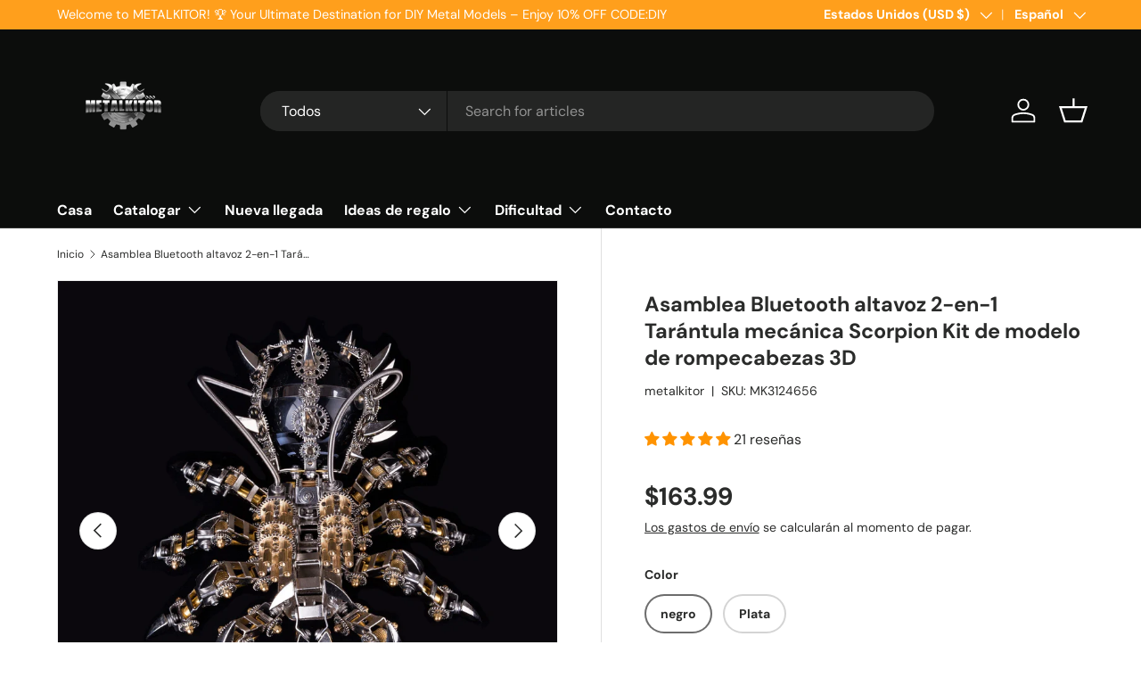

--- FILE ---
content_type: text/html; charset=utf-8
request_url: https://metalkitor.com/es/products/assembly-bluetooth-speaker-2-in-1-mechanical-tarantula-scorpion-3d-puzzle-model-kit
body_size: 58458
content:
<!doctype html>
<html class="no-js" lang="es" dir="ltr">
<head><meta charset="utf-8">
<meta name="viewport" content="width=device-width,initial-scale=1">
<title>Asamblea Bluetooth altavoz 2-en-1 Tarántula mecánica Scorpion Kit de m &ndash; metalkitor</title><link rel="canonical" href="https://metalkitor.com/es/products/assembly-bluetooth-speaker-2-in-1-mechanical-tarantula-scorpion-3d-puzzle-model-kit"><link rel="icon" href="//metalkitor.com/cdn/shop/files/Metalkitor_2_ea130cbf-e0c4-46ee-b8f1-6bad1f86e952.png?crop=center&height=48&v=1738598841&width=48" type="image/png">
  <link rel="apple-touch-icon" href="//metalkitor.com/cdn/shop/files/Metalkitor_2_ea130cbf-e0c4-46ee-b8f1-6bad1f86e952.png?crop=center&height=180&v=1738598841&width=180"><meta name="description" content="Asamblea Bluetooth altavoz 2-en-1 Tarántula mecánica Scorpion Kit de modelo de rompecabezas 3D Características: Dos opciones de modelos: Puedes armarlo como un escorpión de guerra, o como una tarántula. Una de las dos opciones, No se pueden ensamblar dos formas al mismo tiempo, De cualquier manera, también puede usar s"><meta property="og:site_name" content="metalkitor">
<meta property="og:url" content="https://metalkitor.com/es/products/assembly-bluetooth-speaker-2-in-1-mechanical-tarantula-scorpion-3d-puzzle-model-kit">
<meta property="og:title" content="Asamblea Bluetooth altavoz 2-en-1 Tarántula mecánica Scorpion Kit de m">
<meta property="og:type" content="product">
<meta property="og:description" content="Asamblea Bluetooth altavoz 2-en-1 Tarántula mecánica Scorpion Kit de modelo de rompecabezas 3D Características: Dos opciones de modelos: Puedes armarlo como un escorpión de guerra, o como una tarántula. Una de las dos opciones, No se pueden ensamblar dos formas al mismo tiempo, De cualquier manera, también puede usar s"><meta property="og:image" content="http://metalkitor.com/cdn/shop/products/Metalkitor-assembly-bluetooth-speaker-2-in-1-mechanical-tarantula-scorpion-3d-puzzle-model-kit_2.jpg?crop=center&height=1200&v=1665991693&width=1200">
  <meta property="og:image:secure_url" content="https://metalkitor.com/cdn/shop/products/Metalkitor-assembly-bluetooth-speaker-2-in-1-mechanical-tarantula-scorpion-3d-puzzle-model-kit_2.jpg?crop=center&height=1200&v=1665991693&width=1200">
  <meta property="og:image:width" content="1600">
  <meta property="og:image:height" content="1600"><meta property="og:price:amount" content="163.99">
  <meta property="og:price:currency" content="USD"><meta name="twitter:card" content="summary_large_image">
<meta name="twitter:title" content="Asamblea Bluetooth altavoz 2-en-1 Tarántula mecánica Scorpion Kit de m">
<meta name="twitter:description" content="Asamblea Bluetooth altavoz 2-en-1 Tarántula mecánica Scorpion Kit de modelo de rompecabezas 3D Características: Dos opciones de modelos: Puedes armarlo como un escorpión de guerra, o como una tarántula. Una de las dos opciones, No se pueden ensamblar dos formas al mismo tiempo, De cualquier manera, también puede usar s">
<link rel="preload" href="//metalkitor.com/cdn/shop/t/12/assets/main.css?v=39030617625032399421738595660" as="style"><style data-shopify>
@font-face {
  font-family: "DM Sans";
  font-weight: 400;
  font-style: normal;
  font-display: swap;
  src: url("//metalkitor.com/cdn/fonts/dm_sans/dmsans_n4.ec80bd4dd7e1a334c969c265873491ae56018d72.woff2") format("woff2"),
       url("//metalkitor.com/cdn/fonts/dm_sans/dmsans_n4.87bdd914d8a61247b911147ae68e754d695c58a6.woff") format("woff");
}
@font-face {
  font-family: "DM Sans";
  font-weight: 700;
  font-style: normal;
  font-display: swap;
  src: url("//metalkitor.com/cdn/fonts/dm_sans/dmsans_n7.97e21d81502002291ea1de8aefb79170c6946ce5.woff2") format("woff2"),
       url("//metalkitor.com/cdn/fonts/dm_sans/dmsans_n7.af5c214f5116410ca1d53a2090665620e78e2e1b.woff") format("woff");
}
@font-face {
  font-family: "DM Sans";
  font-weight: 400;
  font-style: italic;
  font-display: swap;
  src: url("//metalkitor.com/cdn/fonts/dm_sans/dmsans_i4.b8fe05e69ee95d5a53155c346957d8cbf5081c1a.woff2") format("woff2"),
       url("//metalkitor.com/cdn/fonts/dm_sans/dmsans_i4.403fe28ee2ea63e142575c0aa47684d65f8c23a0.woff") format("woff");
}
@font-face {
  font-family: "DM Sans";
  font-weight: 700;
  font-style: italic;
  font-display: swap;
  src: url("//metalkitor.com/cdn/fonts/dm_sans/dmsans_i7.52b57f7d7342eb7255084623d98ab83fd96e7f9b.woff2") format("woff2"),
       url("//metalkitor.com/cdn/fonts/dm_sans/dmsans_i7.d5e14ef18a1d4a8ce78a4187580b4eb1759c2eda.woff") format("woff");
}
@font-face {
  font-family: "DM Sans";
  font-weight: 700;
  font-style: normal;
  font-display: swap;
  src: url("//metalkitor.com/cdn/fonts/dm_sans/dmsans_n7.97e21d81502002291ea1de8aefb79170c6946ce5.woff2") format("woff2"),
       url("//metalkitor.com/cdn/fonts/dm_sans/dmsans_n7.af5c214f5116410ca1d53a2090665620e78e2e1b.woff") format("woff");
}
@font-face {
  font-family: "DM Sans";
  font-weight: 700;
  font-style: normal;
  font-display: swap;
  src: url("//metalkitor.com/cdn/fonts/dm_sans/dmsans_n7.97e21d81502002291ea1de8aefb79170c6946ce5.woff2") format("woff2"),
       url("//metalkitor.com/cdn/fonts/dm_sans/dmsans_n7.af5c214f5116410ca1d53a2090665620e78e2e1b.woff") format("woff");
}
:root {
      --bg-color: 255 255 255 / 1.0;
      --bg-color-og: 255 255 255 / 1.0;
      --heading-color: 42 43 42;
      --text-color: 42 43 42;
      --text-color-og: 42 43 42;
      --scrollbar-color: 42 43 42;
      --link-color: 42 43 42;
      --link-color-og: 42 43 42;
      --star-color: 255 159 28;--swatch-border-color-default: 212 213 212;
        --swatch-border-color-active: 149 149 149;
        --swatch-card-size: 24px;
        --swatch-variant-picker-size: 64px;--color-scheme-1-bg: 244 244 244 / 1.0;
      --color-scheme-1-grad: linear-gradient(180deg, rgba(244, 244, 244, 1), rgba(244, 244, 244, 1) 100%);
      --color-scheme-1-heading: 42 43 42;
      --color-scheme-1-text: 42 43 42;
      --color-scheme-1-btn-bg: 255 88 13;
      --color-scheme-1-btn-text: 255 255 255;
      --color-scheme-1-btn-bg-hover: 255 124 64;--color-scheme-2-bg: 42 43 42 / 1.0;
      --color-scheme-2-grad: linear-gradient(225deg, rgba(51, 59, 67, 0.88) 8%, rgba(41, 47, 54, 1) 56%, rgba(20, 20, 20, 1) 92%);
      --color-scheme-2-heading: 255 88 13;
      --color-scheme-2-text: 255 255 255;
      --color-scheme-2-btn-bg: 255 88 13;
      --color-scheme-2-btn-text: 255 255 255;
      --color-scheme-2-btn-bg-hover: 255 124 64;--color-scheme-3-bg: 255 88 13 / 1.0;
      --color-scheme-3-grad: linear-gradient(46deg, rgba(234, 73, 0, 1) 8%, rgba(234, 73, 0, 1) 32%, rgba(255, 88, 13, 0.88) 92%);
      --color-scheme-3-heading: 255 255 255;
      --color-scheme-3-text: 255 255 255;
      --color-scheme-3-btn-bg: 42 43 42;
      --color-scheme-3-btn-text: 255 255 255;
      --color-scheme-3-btn-bg-hover: 82 83 82;

      --drawer-bg-color: 255 255 255 / 1.0;
      --drawer-text-color: 42 43 42;

      --panel-bg-color: 244 244 244 / 1.0;
      --panel-heading-color: 42 43 42;
      --panel-text-color: 42 43 42;

      --in-stock-text-color: 44 126 63;
      --low-stock-text-color: 210 134 26;
      --very-low-stock-text-color: 180 12 28;
      --no-stock-text-color: 119 119 119;
      --no-stock-backordered-text-color: 119 119 119;

      --error-bg-color: 252 237 238;
      --error-text-color: 180 12 28;
      --success-bg-color: 232 246 234;
      --success-text-color: 44 126 63;
      --info-bg-color: 228 237 250;
      --info-text-color: 26 102 210;

      --heading-font-family: "DM Sans", sans-serif;
      --heading-font-style: normal;
      --heading-font-weight: 700;
      --heading-scale-start: 4;

      --navigation-font-family: "DM Sans", sans-serif;
      --navigation-font-style: normal;
      --navigation-font-weight: 700;--heading-text-transform: none;
--subheading-text-transform: none;
      --body-font-family: "DM Sans", sans-serif;
      --body-font-style: normal;
      --body-font-weight: 400;
      --body-font-size: 16;

      --section-gap: 48;
      --heading-gap: calc(8 * var(--space-unit));--grid-column-gap: 20px;--btn-bg-color: 255 159 28;
      --btn-bg-hover-color: 255 180 77;
      --btn-text-color: 255 255 255;
      --btn-bg-color-og: 255 159 28;
      --btn-text-color-og: 255 255 255;
      --btn-alt-bg-color: 255 255 255;
      --btn-alt-bg-alpha: 1.0;
      --btn-alt-text-color: 255 88 13;
      --btn-border-width: 2px;
      --btn-padding-y: 12px;

      
      --btn-border-radius: 28px;
      

      --btn-lg-border-radius: 50%;
      --btn-icon-border-radius: 50%;
      --input-with-btn-inner-radius: var(--btn-border-radius);

      --input-bg-color: 255 255 255 / 1.0;
      --input-text-color: 42 43 42;
      --input-border-width: 2px;
      --input-border-radius: 26px;
      --textarea-border-radius: 12px;
      --input-border-radius: 28px;
      --input-lg-border-radius: 34px;
      --input-bg-color-diff-3: #f7f7f7;
      --input-bg-color-diff-6: #f0f0f0;

      --modal-border-radius: 16px;
      --modal-overlay-color: 0 0 0;
      --modal-overlay-opacity: 0.4;
      --drawer-border-radius: 16px;
      --overlay-border-radius: 0px;

      --custom-label-bg-color: 13 44 84;
      --custom-label-text-color: 255 255 255;--sale-label-bg-color: 0 126 18;
      --sale-label-text-color: 255 255 255;--sold-out-label-bg-color: 42 43 42;
      --sold-out-label-text-color: 255 255 255;--new-label-bg-color: 127 184 0;
      --new-label-text-color: 255 255 255;--preorder-label-bg-color: 0 166 237;
      --preorder-label-text-color: 255 255 255;

      --collection-label-color: 0 126 18;

      --page-width: 1260px;
      --gutter-sm: 20px;
      --gutter-md: 32px;
      --gutter-lg: 64px;

      --payment-terms-bg-color: #ffffff;

      --coll-card-bg-color: #F9F9F9;
      --coll-card-border-color: #f2f2f2;

      --card-highlight-bg-color: #F9F9F9;
      --card-highlight-text-color: 85 85 85;
      --card-highlight-border-color: #E1E1E1;
        
          --aos-animate-duration: 0.6s;
        

        
          --aos-min-width: 0;
        
      

      --reading-width: 48em;
    }

    @media (max-width: 769px) {
      :root {
        --reading-width: 36em;
      }
    }
  </style><link rel="stylesheet" href="//metalkitor.com/cdn/shop/t/12/assets/main.css?v=39030617625032399421738595660">
  <script src="//metalkitor.com/cdn/shop/t/12/assets/main.js?v=76476094356780495751738595660" defer="defer"></script><link rel="preload" href="//metalkitor.com/cdn/fonts/dm_sans/dmsans_n4.ec80bd4dd7e1a334c969c265873491ae56018d72.woff2" as="font" type="font/woff2" crossorigin fetchpriority="high"><link rel="preload" href="//metalkitor.com/cdn/fonts/dm_sans/dmsans_n7.97e21d81502002291ea1de8aefb79170c6946ce5.woff2" as="font" type="font/woff2" crossorigin fetchpriority="high"><script>window.performance && window.performance.mark && window.performance.mark('shopify.content_for_header.start');</script><meta name="google-site-verification" content="mkKIAKxUoNpMvRZb9zOEREP21rrSLzeIumaixrpF8Bs">
<meta id="shopify-digital-wallet" name="shopify-digital-wallet" content="/55051092031/digital_wallets/dialog">
<meta name="shopify-checkout-api-token" content="381b78458d8c5ac72eaa64d4d1b02fa8">
<meta id="in-context-paypal-metadata" data-shop-id="55051092031" data-venmo-supported="false" data-environment="production" data-locale="es_ES" data-paypal-v4="true" data-currency="USD">
<link rel="alternate" hreflang="x-default" href="https://metalkitor.com/products/assembly-bluetooth-speaker-2-in-1-mechanical-tarantula-scorpion-3d-puzzle-model-kit">
<link rel="alternate" hreflang="en" href="https://metalkitor.com/products/assembly-bluetooth-speaker-2-in-1-mechanical-tarantula-scorpion-3d-puzzle-model-kit">
<link rel="alternate" hreflang="nl" href="https://metalkitor.com/nl/products/assembly-bluetooth-speaker-2-in-1-mechanical-tarantula-scorpion-3d-puzzle-model-kit">
<link rel="alternate" hreflang="fr" href="https://metalkitor.com/fr/products/assembly-bluetooth-speaker-2-in-1-mechanical-tarantula-scorpion-3d-puzzle-model-kit">
<link rel="alternate" hreflang="de" href="https://metalkitor.com/de/products/assembly-bluetooth-speaker-2-in-1-mechanical-tarantula-scorpion-3d-puzzle-model-kit">
<link rel="alternate" hreflang="es" href="https://metalkitor.com/es/products/assembly-bluetooth-speaker-2-in-1-mechanical-tarantula-scorpion-3d-puzzle-model-kit">
<link rel="alternate" type="application/json+oembed" href="https://metalkitor.com/es/products/assembly-bluetooth-speaker-2-in-1-mechanical-tarantula-scorpion-3d-puzzle-model-kit.oembed">
<script async="async" src="/checkouts/internal/preloads.js?locale=es-US"></script>
<script id="shopify-features" type="application/json">{"accessToken":"381b78458d8c5ac72eaa64d4d1b02fa8","betas":["rich-media-storefront-analytics"],"domain":"metalkitor.com","predictiveSearch":true,"shopId":55051092031,"locale":"es"}</script>
<script>var Shopify = Shopify || {};
Shopify.shop = "metalkitor.myshopify.com";
Shopify.locale = "es";
Shopify.currency = {"active":"USD","rate":"1.0"};
Shopify.country = "US";
Shopify.theme = {"name":"Enterprise","id":129466400831,"schema_name":"Enterprise","schema_version":"1.6.2","theme_store_id":1657,"role":"main"};
Shopify.theme.handle = "null";
Shopify.theme.style = {"id":null,"handle":null};
Shopify.cdnHost = "metalkitor.com/cdn";
Shopify.routes = Shopify.routes || {};
Shopify.routes.root = "/es/";</script>
<script type="module">!function(o){(o.Shopify=o.Shopify||{}).modules=!0}(window);</script>
<script>!function(o){function n(){var o=[];function n(){o.push(Array.prototype.slice.apply(arguments))}return n.q=o,n}var t=o.Shopify=o.Shopify||{};t.loadFeatures=n(),t.autoloadFeatures=n()}(window);</script>
<script id="shop-js-analytics" type="application/json">{"pageType":"product"}</script>
<script defer="defer" async type="module" src="//metalkitor.com/cdn/shopifycloud/shop-js/modules/v2/client.init-shop-cart-sync_BSQ69bm3.es.esm.js"></script>
<script defer="defer" async type="module" src="//metalkitor.com/cdn/shopifycloud/shop-js/modules/v2/chunk.common_CIqZBrE6.esm.js"></script>
<script type="module">
  await import("//metalkitor.com/cdn/shopifycloud/shop-js/modules/v2/client.init-shop-cart-sync_BSQ69bm3.es.esm.js");
await import("//metalkitor.com/cdn/shopifycloud/shop-js/modules/v2/chunk.common_CIqZBrE6.esm.js");

  window.Shopify.SignInWithShop?.initShopCartSync?.({"fedCMEnabled":true,"windoidEnabled":true});

</script>
<script>(function() {
  var isLoaded = false;
  function asyncLoad() {
    if (isLoaded) return;
    isLoaded = true;
    var urls = ["https:\/\/omnisnippet1.com\/platforms\/shopify.js?source=scriptTag\u0026v=2025-05-15T12\u0026shop=metalkitor.myshopify.com","\/\/cdn.shopify.com\/proxy\/89706c114a3a2d7de929615b3278bb7a6c5c347daec57677c03420b277235e68\/api.goaffpro.com\/loader.js?shop=metalkitor.myshopify.com\u0026sp-cache-control=cHVibGljLCBtYXgtYWdlPTkwMA"];
    for (var i = 0; i < urls.length; i++) {
      var s = document.createElement('script');
      s.type = 'text/javascript';
      s.async = true;
      s.src = urls[i];
      var x = document.getElementsByTagName('script')[0];
      x.parentNode.insertBefore(s, x);
    }
  };
  if(window.attachEvent) {
    window.attachEvent('onload', asyncLoad);
  } else {
    window.addEventListener('load', asyncLoad, false);
  }
})();</script>
<script id="__st">var __st={"a":55051092031,"offset":-28800,"reqid":"6c875f24-d3ba-4da7-b370-c31e150201e6-1768936605","pageurl":"metalkitor.com\/es\/products\/assembly-bluetooth-speaker-2-in-1-mechanical-tarantula-scorpion-3d-puzzle-model-kit","u":"927c6ac6a9f3","p":"product","rtyp":"product","rid":6992910680127};</script>
<script>window.ShopifyPaypalV4VisibilityTracking = true;</script>
<script id="captcha-bootstrap">!function(){'use strict';const t='contact',e='account',n='new_comment',o=[[t,t],['blogs',n],['comments',n],[t,'customer']],c=[[e,'customer_login'],[e,'guest_login'],[e,'recover_customer_password'],[e,'create_customer']],r=t=>t.map((([t,e])=>`form[action*='/${t}']:not([data-nocaptcha='true']) input[name='form_type'][value='${e}']`)).join(','),a=t=>()=>t?[...document.querySelectorAll(t)].map((t=>t.form)):[];function s(){const t=[...o],e=r(t);return a(e)}const i='password',u='form_key',d=['recaptcha-v3-token','g-recaptcha-response','h-captcha-response',i],f=()=>{try{return window.sessionStorage}catch{return}},m='__shopify_v',_=t=>t.elements[u];function p(t,e,n=!1){try{const o=window.sessionStorage,c=JSON.parse(o.getItem(e)),{data:r}=function(t){const{data:e,action:n}=t;return t[m]||n?{data:e,action:n}:{data:t,action:n}}(c);for(const[e,n]of Object.entries(r))t.elements[e]&&(t.elements[e].value=n);n&&o.removeItem(e)}catch(o){console.error('form repopulation failed',{error:o})}}const l='form_type',E='cptcha';function T(t){t.dataset[E]=!0}const w=window,h=w.document,L='Shopify',v='ce_forms',y='captcha';let A=!1;((t,e)=>{const n=(g='f06e6c50-85a8-45c8-87d0-21a2b65856fe',I='https://cdn.shopify.com/shopifycloud/storefront-forms-hcaptcha/ce_storefront_forms_captcha_hcaptcha.v1.5.2.iife.js',D={infoText:'Protegido por hCaptcha',privacyText:'Privacidad',termsText:'Términos'},(t,e,n)=>{const o=w[L][v],c=o.bindForm;if(c)return c(t,g,e,D).then(n);var r;o.q.push([[t,g,e,D],n]),r=I,A||(h.body.append(Object.assign(h.createElement('script'),{id:'captcha-provider',async:!0,src:r})),A=!0)});var g,I,D;w[L]=w[L]||{},w[L][v]=w[L][v]||{},w[L][v].q=[],w[L][y]=w[L][y]||{},w[L][y].protect=function(t,e){n(t,void 0,e),T(t)},Object.freeze(w[L][y]),function(t,e,n,w,h,L){const[v,y,A,g]=function(t,e,n){const i=e?o:[],u=t?c:[],d=[...i,...u],f=r(d),m=r(i),_=r(d.filter((([t,e])=>n.includes(e))));return[a(f),a(m),a(_),s()]}(w,h,L),I=t=>{const e=t.target;return e instanceof HTMLFormElement?e:e&&e.form},D=t=>v().includes(t);t.addEventListener('submit',(t=>{const e=I(t);if(!e)return;const n=D(e)&&!e.dataset.hcaptchaBound&&!e.dataset.recaptchaBound,o=_(e),c=g().includes(e)&&(!o||!o.value);(n||c)&&t.preventDefault(),c&&!n&&(function(t){try{if(!f())return;!function(t){const e=f();if(!e)return;const n=_(t);if(!n)return;const o=n.value;o&&e.removeItem(o)}(t);const e=Array.from(Array(32),(()=>Math.random().toString(36)[2])).join('');!function(t,e){_(t)||t.append(Object.assign(document.createElement('input'),{type:'hidden',name:u})),t.elements[u].value=e}(t,e),function(t,e){const n=f();if(!n)return;const o=[...t.querySelectorAll(`input[type='${i}']`)].map((({name:t})=>t)),c=[...d,...o],r={};for(const[a,s]of new FormData(t).entries())c.includes(a)||(r[a]=s);n.setItem(e,JSON.stringify({[m]:1,action:t.action,data:r}))}(t,e)}catch(e){console.error('failed to persist form',e)}}(e),e.submit())}));const S=(t,e)=>{t&&!t.dataset[E]&&(n(t,e.some((e=>e===t))),T(t))};for(const o of['focusin','change'])t.addEventListener(o,(t=>{const e=I(t);D(e)&&S(e,y())}));const B=e.get('form_key'),M=e.get(l),P=B&&M;t.addEventListener('DOMContentLoaded',(()=>{const t=y();if(P)for(const e of t)e.elements[l].value===M&&p(e,B);[...new Set([...A(),...v().filter((t=>'true'===t.dataset.shopifyCaptcha))])].forEach((e=>S(e,t)))}))}(h,new URLSearchParams(w.location.search),n,t,e,['guest_login'])})(!0,!0)}();</script>
<script integrity="sha256-4kQ18oKyAcykRKYeNunJcIwy7WH5gtpwJnB7kiuLZ1E=" data-source-attribution="shopify.loadfeatures" defer="defer" src="//metalkitor.com/cdn/shopifycloud/storefront/assets/storefront/load_feature-a0a9edcb.js" crossorigin="anonymous"></script>
<script data-source-attribution="shopify.dynamic_checkout.dynamic.init">var Shopify=Shopify||{};Shopify.PaymentButton=Shopify.PaymentButton||{isStorefrontPortableWallets:!0,init:function(){window.Shopify.PaymentButton.init=function(){};var t=document.createElement("script");t.src="https://metalkitor.com/cdn/shopifycloud/portable-wallets/latest/portable-wallets.es.js",t.type="module",document.head.appendChild(t)}};
</script>
<script data-source-attribution="shopify.dynamic_checkout.buyer_consent">
  function portableWalletsHideBuyerConsent(e){var t=document.getElementById("shopify-buyer-consent"),n=document.getElementById("shopify-subscription-policy-button");t&&n&&(t.classList.add("hidden"),t.setAttribute("aria-hidden","true"),n.removeEventListener("click",e))}function portableWalletsShowBuyerConsent(e){var t=document.getElementById("shopify-buyer-consent"),n=document.getElementById("shopify-subscription-policy-button");t&&n&&(t.classList.remove("hidden"),t.removeAttribute("aria-hidden"),n.addEventListener("click",e))}window.Shopify?.PaymentButton&&(window.Shopify.PaymentButton.hideBuyerConsent=portableWalletsHideBuyerConsent,window.Shopify.PaymentButton.showBuyerConsent=portableWalletsShowBuyerConsent);
</script>
<script>
  function portableWalletsCleanup(e){e&&e.src&&console.error("Failed to load portable wallets script "+e.src);var t=document.querySelectorAll("shopify-accelerated-checkout .shopify-payment-button__skeleton, shopify-accelerated-checkout-cart .wallet-cart-button__skeleton"),e=document.getElementById("shopify-buyer-consent");for(let e=0;e<t.length;e++)t[e].remove();e&&e.remove()}function portableWalletsNotLoadedAsModule(e){e instanceof ErrorEvent&&"string"==typeof e.message&&e.message.includes("import.meta")&&"string"==typeof e.filename&&e.filename.includes("portable-wallets")&&(window.removeEventListener("error",portableWalletsNotLoadedAsModule),window.Shopify.PaymentButton.failedToLoad=e,"loading"===document.readyState?document.addEventListener("DOMContentLoaded",window.Shopify.PaymentButton.init):window.Shopify.PaymentButton.init())}window.addEventListener("error",portableWalletsNotLoadedAsModule);
</script>

<script type="module" src="https://metalkitor.com/cdn/shopifycloud/portable-wallets/latest/portable-wallets.es.js" onError="portableWalletsCleanup(this)" crossorigin="anonymous"></script>
<script nomodule>
  document.addEventListener("DOMContentLoaded", portableWalletsCleanup);
</script>

<link id="shopify-accelerated-checkout-styles" rel="stylesheet" media="screen" href="https://metalkitor.com/cdn/shopifycloud/portable-wallets/latest/accelerated-checkout-backwards-compat.css" crossorigin="anonymous">
<style id="shopify-accelerated-checkout-cart">
        #shopify-buyer-consent {
  margin-top: 1em;
  display: inline-block;
  width: 100%;
}

#shopify-buyer-consent.hidden {
  display: none;
}

#shopify-subscription-policy-button {
  background: none;
  border: none;
  padding: 0;
  text-decoration: underline;
  font-size: inherit;
  cursor: pointer;
}

#shopify-subscription-policy-button::before {
  box-shadow: none;
}

      </style>
<script id="sections-script" data-sections="header,footer" defer="defer" src="//metalkitor.com/cdn/shop/t/12/compiled_assets/scripts.js?v=1283"></script>
<script>window.performance && window.performance.mark && window.performance.mark('shopify.content_for_header.end');</script>

    <script src="//metalkitor.com/cdn/shop/t/12/assets/animate-on-scroll.js?v=15249566486942820451738595660" defer="defer"></script>
    <link rel="stylesheet" href="//metalkitor.com/cdn/shop/t/12/assets/animate-on-scroll.css?v=116194678796051782541738595660">
  

  <script>document.documentElement.className = document.documentElement.className.replace('no-js', 'js');</script><!-- CC Custom Head Start --><!-- CC Custom Head End -->

<!-- BEGIN app block: shopify://apps/frequently-bought/blocks/app-embed-block/b1a8cbea-c844-4842-9529-7c62dbab1b1f --><script>
    window.codeblackbelt = window.codeblackbelt || {};
    window.codeblackbelt.shop = window.codeblackbelt.shop || 'metalkitor.myshopify.com';
    
        window.codeblackbelt.productId = 6992910680127;</script><script src="//cdn.codeblackbelt.com/widgets/frequently-bought-together/main.min.js?version=2026012011-0800" async></script>
 <!-- END app block --><!-- BEGIN app block: shopify://apps/judge-me-reviews/blocks/judgeme_core/61ccd3b1-a9f2-4160-9fe9-4fec8413e5d8 --><!-- Start of Judge.me Core -->






<link rel="dns-prefetch" href="https://cdnwidget.judge.me">
<link rel="dns-prefetch" href="https://cdn.judge.me">
<link rel="dns-prefetch" href="https://cdn1.judge.me">
<link rel="dns-prefetch" href="https://api.judge.me">

<script data-cfasync='false' class='jdgm-settings-script'>window.jdgmSettings={"pagination":5,"disable_web_reviews":false,"badge_no_review_text":"Sin reseñas","badge_n_reviews_text":"{{ n }} reseña/reseñas","hide_badge_preview_if_no_reviews":true,"badge_hide_text":false,"enforce_center_preview_badge":false,"widget_title":"Reseñas de Clientes","widget_open_form_text":"Escribir una reseña","widget_close_form_text":"Cancelar reseña","widget_refresh_page_text":"Actualizar página","widget_summary_text":"Basado en {{ number_of_reviews }} reseña/reseñas","widget_no_review_text":"Sé el primero en escribir una reseña","widget_name_field_text":"Nombre","widget_verified_name_field_text":"Nombre Verificado (público)","widget_name_placeholder_text":"Nombre","widget_required_field_error_text":"Este campo es obligatorio.","widget_email_field_text":"Dirección de correo electrónico","widget_verified_email_field_text":"Correo electrónico Verificado (privado, no se puede editar)","widget_email_placeholder_text":"Tu dirección de correo electrónico","widget_email_field_error_text":"Por favor, ingresa una dirección de correo electrónico válida.","widget_rating_field_text":"Calificación","widget_review_title_field_text":"Título de la Reseña","widget_review_title_placeholder_text":"Da un título a tu reseña","widget_review_body_field_text":"Contenido de la reseña","widget_review_body_placeholder_text":"Empieza a escribir aquí...","widget_pictures_field_text":"Imagen/Video (opcional)","widget_submit_review_text":"Enviar Reseña","widget_submit_verified_review_text":"Enviar Reseña Verificada","widget_submit_success_msg_with_auto_publish":"¡Gracias! Por favor, actualiza la página en unos momentos para ver tu reseña. Puedes eliminar o editar tu reseña iniciando sesión en \u003ca href='https://judge.me/login' target='_blank' rel='nofollow noopener'\u003eJudge.me\u003c/a\u003e","widget_submit_success_msg_no_auto_publish":"¡Gracias! Tu reseña se publicará tan pronto como sea aprobada por el administrador de la tienda. Puedes eliminar o editar tu reseña iniciando sesión en \u003ca href='https://judge.me/login' target='_blank' rel='nofollow noopener'\u003eJudge.me\u003c/a\u003e","widget_show_default_reviews_out_of_total_text":"Mostrando {{ n_reviews_shown }} de {{ n_reviews }} reseñas.","widget_show_all_link_text":"Mostrar todas","widget_show_less_link_text":"Mostrar menos","widget_author_said_text":"{{ reviewer_name }} dijo:","widget_days_text":"hace {{ n }} día/días","widget_weeks_text":"hace {{ n }} semana/semanas","widget_months_text":"hace {{ n }} mes/meses","widget_years_text":"hace {{ n }} año/años","widget_yesterday_text":"Ayer","widget_today_text":"Hoy","widget_replied_text":"\u003e\u003e {{ shop_name }} respondió:","widget_read_more_text":"Leer más","widget_reviewer_name_as_initial":"","widget_rating_filter_color":"","widget_rating_filter_see_all_text":"Ver todas las reseñas","widget_sorting_most_recent_text":"Más Recientes","widget_sorting_highest_rating_text":"Mayor Calificación","widget_sorting_lowest_rating_text":"Menor Calificación","widget_sorting_with_pictures_text":"Solo Imágenes","widget_sorting_most_helpful_text":"Más Útiles","widget_open_question_form_text":"Hacer una pregunta","widget_reviews_subtab_text":"Reseñas","widget_questions_subtab_text":"Preguntas","widget_question_label_text":"Pregunta","widget_answer_label_text":"Respuesta","widget_question_placeholder_text":"Escribe tu pregunta aquí","widget_submit_question_text":"Enviar Pregunta","widget_question_submit_success_text":"¡Gracias por tu pregunta! Te notificaremos una vez que sea respondida.","verified_badge_text":"Verificado","verified_badge_bg_color":"","verified_badge_text_color":"","verified_badge_placement":"left-of-reviewer-name","widget_review_max_height":"","widget_hide_border":false,"widget_social_share":false,"widget_thumb":false,"widget_review_location_show":false,"widget_location_format":"country_iso_code","all_reviews_include_out_of_store_products":true,"all_reviews_out_of_store_text":"(fuera de la tienda)","all_reviews_pagination":100,"all_reviews_product_name_prefix_text":"sobre","enable_review_pictures":true,"enable_question_anwser":true,"widget_theme":"","review_date_format":"mm/dd/yyyy","default_sort_method":"most-recent","widget_product_reviews_subtab_text":"Reseñas de Productos","widget_shop_reviews_subtab_text":"Reseñas de la Tienda","widget_other_products_reviews_text":"Reseñas para otros productos","widget_store_reviews_subtab_text":"Reseñas de la tienda","widget_no_store_reviews_text":"Esta tienda no ha recibido ninguna reseña todavía","widget_web_restriction_product_reviews_text":"Este producto no ha recibido ninguna reseña todavía","widget_no_items_text":"No se encontraron elementos","widget_show_more_text":"Mostrar más","widget_write_a_store_review_text":"Escribir una Reseña de la Tienda","widget_other_languages_heading":"Reseñas en Otros Idiomas","widget_translate_review_text":"Traducir reseña a {{ language }}","widget_translating_review_text":"Traduciendo...","widget_show_original_translation_text":"Mostrar original ({{ language }})","widget_translate_review_failed_text":"No se pudo traducir la reseña.","widget_translate_review_retry_text":"Reintentar","widget_translate_review_try_again_later_text":"Intentar más tarde","show_product_url_for_grouped_product":false,"widget_sorting_pictures_first_text":"Imágenes Primero","show_pictures_on_all_rev_page_mobile":false,"show_pictures_on_all_rev_page_desktop":false,"floating_tab_hide_mobile_install_preference":false,"floating_tab_button_name":"★ Reseñas","floating_tab_title":"Deja que los clientes hablen por nosotros","floating_tab_button_color":"","floating_tab_button_background_color":"","floating_tab_url":"","floating_tab_url_enabled":false,"floating_tab_tab_style":"text","all_reviews_text_badge_text":"Los clientes nos califican {{ shop.metafields.judgeme.all_reviews_rating | round: 1 }}/5 basado en {{ shop.metafields.judgeme.all_reviews_count }} reseñas.","all_reviews_text_badge_text_branded_style":"{{ shop.metafields.judgeme.all_reviews_rating | round: 1 }} de 5 estrellas basado en {{ shop.metafields.judgeme.all_reviews_count }} reseñas","is_all_reviews_text_badge_a_link":false,"show_stars_for_all_reviews_text_badge":false,"all_reviews_text_badge_url":"","all_reviews_text_style":"text","all_reviews_text_color_style":"judgeme_brand_color","all_reviews_text_color":"#108474","all_reviews_text_show_jm_brand":true,"featured_carousel_show_header":true,"featured_carousel_title":"Deja que los clientes hablen por nosotros","testimonials_carousel_title":"Los clientes nos dicen","videos_carousel_title":"Historias de clientes reales","cards_carousel_title":"Los clientes nos dicen","featured_carousel_count_text":"de {{ n }} reseñas","featured_carousel_add_link_to_all_reviews_page":false,"featured_carousel_url":"","featured_carousel_show_images":true,"featured_carousel_autoslide_interval":5,"featured_carousel_arrows_on_the_sides":false,"featured_carousel_height":250,"featured_carousel_width":80,"featured_carousel_image_size":0,"featured_carousel_image_height":250,"featured_carousel_arrow_color":"#eeeeee","verified_count_badge_style":"vintage","verified_count_badge_orientation":"horizontal","verified_count_badge_color_style":"judgeme_brand_color","verified_count_badge_color":"#108474","is_verified_count_badge_a_link":false,"verified_count_badge_url":"","verified_count_badge_show_jm_brand":true,"widget_rating_preset_default":5,"widget_first_sub_tab":"product-reviews","widget_show_histogram":true,"widget_histogram_use_custom_color":false,"widget_pagination_use_custom_color":false,"widget_star_use_custom_color":false,"widget_verified_badge_use_custom_color":false,"widget_write_review_use_custom_color":false,"picture_reminder_submit_button":"Subir Imágenes","enable_review_videos":true,"mute_video_by_default":false,"widget_sorting_videos_first_text":"Videos Primero","widget_review_pending_text":"Pendiente","featured_carousel_items_for_large_screen":3,"social_share_options_order":"Facebook,Twitter","remove_microdata_snippet":true,"disable_json_ld":true,"enable_json_ld_products":false,"preview_badge_show_question_text":false,"preview_badge_no_question_text":"Sin preguntas","preview_badge_n_question_text":"{{ number_of_questions }} pregunta/preguntas","qa_badge_show_icon":false,"qa_badge_position":"same-row","remove_judgeme_branding":false,"widget_add_search_bar":false,"widget_search_bar_placeholder":"Buscar","widget_sorting_verified_only_text":"Solo verificadas","featured_carousel_theme":"default","featured_carousel_show_rating":true,"featured_carousel_show_title":true,"featured_carousel_show_body":true,"featured_carousel_show_date":false,"featured_carousel_show_reviewer":true,"featured_carousel_show_product":false,"featured_carousel_header_background_color":"#108474","featured_carousel_header_text_color":"#ffffff","featured_carousel_name_product_separator":"reviewed","featured_carousel_full_star_background":"#108474","featured_carousel_empty_star_background":"#dadada","featured_carousel_vertical_theme_background":"#f9fafb","featured_carousel_verified_badge_enable":false,"featured_carousel_verified_badge_color":"#108474","featured_carousel_border_style":"round","featured_carousel_review_line_length_limit":3,"featured_carousel_more_reviews_button_text":"Leer más reseñas","featured_carousel_view_product_button_text":"Ver producto","all_reviews_page_load_reviews_on":"scroll","all_reviews_page_load_more_text":"Cargar Más Reseñas","disable_fb_tab_reviews":false,"enable_ajax_cdn_cache":false,"widget_public_name_text":"mostrado públicamente como","default_reviewer_name":"John Smith","default_reviewer_name_has_non_latin":true,"widget_reviewer_anonymous":"Anónimo","medals_widget_title":"Medallas de Reseñas Judge.me","medals_widget_background_color":"#f9fafb","medals_widget_position":"footer_all_pages","medals_widget_border_color":"#f9fafb","medals_widget_verified_text_position":"left","medals_widget_use_monochromatic_version":false,"medals_widget_elements_color":"#108474","show_reviewer_avatar":true,"widget_invalid_yt_video_url_error_text":"No es una URL de video de YouTube","widget_max_length_field_error_text":"Por favor, ingresa no más de {0} caracteres.","widget_show_country_flag":true,"widget_show_collected_via_shop_app":true,"widget_verified_by_shop_badge_style":"light","widget_verified_by_shop_text":"Verificado por la Tienda","widget_show_photo_gallery":false,"widget_load_with_code_splitting":true,"widget_ugc_install_preference":false,"widget_ugc_title":"Hecho por nosotros, Compartido por ti","widget_ugc_subtitle":"Etiquétanos para ver tu imagen destacada en nuestra página","widget_ugc_arrows_color":"#ffffff","widget_ugc_primary_button_text":"Comprar Ahora","widget_ugc_primary_button_background_color":"#108474","widget_ugc_primary_button_text_color":"#ffffff","widget_ugc_primary_button_border_width":"0","widget_ugc_primary_button_border_style":"none","widget_ugc_primary_button_border_color":"#108474","widget_ugc_primary_button_border_radius":"25","widget_ugc_secondary_button_text":"Cargar Más","widget_ugc_secondary_button_background_color":"#ffffff","widget_ugc_secondary_button_text_color":"#108474","widget_ugc_secondary_button_border_width":"2","widget_ugc_secondary_button_border_style":"solid","widget_ugc_secondary_button_border_color":"#108474","widget_ugc_secondary_button_border_radius":"25","widget_ugc_reviews_button_text":"Ver Reseñas","widget_ugc_reviews_button_background_color":"#ffffff","widget_ugc_reviews_button_text_color":"#108474","widget_ugc_reviews_button_border_width":"2","widget_ugc_reviews_button_border_style":"solid","widget_ugc_reviews_button_border_color":"#108474","widget_ugc_reviews_button_border_radius":"25","widget_ugc_reviews_button_link_to":"judgeme-reviews-page","widget_ugc_show_post_date":true,"widget_ugc_max_width":"800","widget_rating_metafield_value_type":true,"widget_primary_color":"#ff9300","widget_enable_secondary_color":false,"widget_secondary_color":"#edf5f5","widget_summary_average_rating_text":"{{ average_rating }} de 5","widget_media_grid_title":"Fotos y videos de clientes","widget_media_grid_see_more_text":"Ver más","widget_round_style":false,"widget_show_product_medals":false,"widget_verified_by_judgeme_text":"Verificado por Judge.me","widget_show_store_medals":true,"widget_verified_by_judgeme_text_in_store_medals":"Verificado por Judge.me","widget_media_field_exceed_quantity_message":"Lo sentimos, solo podemos aceptar {{ max_media }} para una reseña.","widget_media_field_exceed_limit_message":"{{ file_name }} es demasiado grande, por favor selecciona un {{ media_type }} menor a {{ size_limit }}MB.","widget_review_submitted_text":"¡Reseña Enviada!","widget_question_submitted_text":"¡Pregunta Enviada!","widget_close_form_text_question":"Cancelar","widget_write_your_answer_here_text":"Escribe tu respuesta aquí","widget_enabled_branded_link":true,"widget_show_collected_by_judgeme":true,"widget_reviewer_name_color":"","widget_write_review_text_color":"","widget_write_review_bg_color":"","widget_collected_by_judgeme_text":"recopilado por Judge.me","widget_pagination_type":"standard","widget_load_more_text":"Cargar Más","widget_load_more_color":"#108474","widget_full_review_text":"Reseña Completa","widget_read_more_reviews_text":"Leer Más Reseñas","widget_read_questions_text":"Leer Preguntas","widget_questions_and_answers_text":"Preguntas y Respuestas","widget_verified_by_text":"Verificado por","widget_verified_text":"Verificado","widget_number_of_reviews_text":"{{ number_of_reviews }} reseñas","widget_back_button_text":"Atrás","widget_next_button_text":"Siguiente","widget_custom_forms_filter_button":"Filtros","custom_forms_style":"vertical","widget_show_review_information":false,"how_reviews_are_collected":"¿Cómo se recopilan las reseñas?","widget_show_review_keywords":false,"widget_gdpr_statement":"Cómo usamos tus datos: Solo te contactaremos sobre la reseña que dejaste, y solo si es necesario. Al enviar tu reseña, aceptas los \u003ca href='https://judge.me/terms' target='_blank' rel='nofollow noopener'\u003etérminos\u003c/a\u003e, \u003ca href='https://judge.me/privacy' target='_blank' rel='nofollow noopener'\u003eprivacidad\u003c/a\u003e y \u003ca href='https://judge.me/content-policy' target='_blank' rel='nofollow noopener'\u003epolíticas de contenido\u003c/a\u003e de Judge.me.","widget_multilingual_sorting_enabled":false,"widget_translate_review_content_enabled":false,"widget_translate_review_content_method":"manual","popup_widget_review_selection":"automatically_with_pictures","popup_widget_round_border_style":true,"popup_widget_show_title":true,"popup_widget_show_body":true,"popup_widget_show_reviewer":false,"popup_widget_show_product":true,"popup_widget_show_pictures":true,"popup_widget_use_review_picture":true,"popup_widget_show_on_home_page":true,"popup_widget_show_on_product_page":true,"popup_widget_show_on_collection_page":true,"popup_widget_show_on_cart_page":true,"popup_widget_position":"bottom_left","popup_widget_first_review_delay":5,"popup_widget_duration":5,"popup_widget_interval":5,"popup_widget_review_count":5,"popup_widget_hide_on_mobile":true,"review_snippet_widget_round_border_style":true,"review_snippet_widget_card_color":"#FFFFFF","review_snippet_widget_slider_arrows_background_color":"#FFFFFF","review_snippet_widget_slider_arrows_color":"#000000","review_snippet_widget_star_color":"#108474","show_product_variant":false,"all_reviews_product_variant_label_text":"Variante: ","widget_show_verified_branding":false,"widget_ai_summary_title":"Los clientes dicen","widget_ai_summary_disclaimer":"Resumen de reseñas impulsado por IA basado en reseñas recientes de clientes","widget_show_ai_summary":false,"widget_show_ai_summary_bg":false,"widget_show_review_title_input":true,"redirect_reviewers_invited_via_email":"review_widget","request_store_review_after_product_review":false,"request_review_other_products_in_order":false,"review_form_color_scheme":"default","review_form_corner_style":"square","review_form_star_color":{},"review_form_text_color":"#333333","review_form_background_color":"#ffffff","review_form_field_background_color":"#fafafa","review_form_button_color":{},"review_form_button_text_color":"#ffffff","review_form_modal_overlay_color":"#000000","review_content_screen_title_text":"¿Cómo calificarías este producto?","review_content_introduction_text":"Nos encantaría que compartieras un poco sobre tu experiencia.","store_review_form_title_text":"¿Cómo calificarías esta tienda?","store_review_form_introduction_text":"Nos encantaría que compartieras un poco sobre tu experiencia.","show_review_guidance_text":true,"one_star_review_guidance_text":"Pobre","five_star_review_guidance_text":"Excelente","customer_information_screen_title_text":"Sobre ti","customer_information_introduction_text":"Por favor, cuéntanos más sobre ti.","custom_questions_screen_title_text":"Tu experiencia en más detalle","custom_questions_introduction_text":"Aquí hay algunas preguntas para ayudarnos a entender más sobre tu experiencia.","review_submitted_screen_title_text":"¡Gracias por tu reseña!","review_submitted_screen_thank_you_text":"La estamos procesando y aparecerá en la tienda pronto.","review_submitted_screen_email_verification_text":"Por favor, confirma tu correo electrónico haciendo clic en el enlace que acabamos de enviarte. Esto nos ayuda a mantener las reseñas auténticas.","review_submitted_request_store_review_text":"¿Te gustaría compartir tu experiencia de compra con nosotros?","review_submitted_review_other_products_text":"¿Te gustaría reseñar estos productos?","store_review_screen_title_text":"¿Te gustaría compartir tu experiencia de compra con nosotros?","store_review_introduction_text":"Valoramos tu opinión y la utilizamos para mejorar. Por favor, comparte cualquier pensamiento o sugerencia que tengas.","reviewer_media_screen_title_picture_text":"Compartir una foto","reviewer_media_introduction_picture_text":"Sube una foto para apoyar tu reseña.","reviewer_media_screen_title_video_text":"Compartir un video","reviewer_media_introduction_video_text":"Sube un video para apoyar tu reseña.","reviewer_media_screen_title_picture_or_video_text":"Compartir una foto o video","reviewer_media_introduction_picture_or_video_text":"Sube una foto o video para apoyar tu reseña.","reviewer_media_youtube_url_text":"Pega tu URL de Youtube aquí","advanced_settings_next_step_button_text":"Siguiente","advanced_settings_close_review_button_text":"Cerrar","modal_write_review_flow":false,"write_review_flow_required_text":"Obligatorio","write_review_flow_privacy_message_text":"Respetamos tu privacidad.","write_review_flow_anonymous_text":"Reseña como anónimo","write_review_flow_visibility_text":"No será visible para otros clientes.","write_review_flow_multiple_selection_help_text":"Selecciona tantos como quieras","write_review_flow_single_selection_help_text":"Selecciona una opción","write_review_flow_required_field_error_text":"Este campo es obligatorio","write_review_flow_invalid_email_error_text":"Por favor ingresa una dirección de correo válida","write_review_flow_max_length_error_text":"Máx. {{ max_length }} caracteres.","write_review_flow_media_upload_text":"\u003cb\u003eHaz clic para subir\u003c/b\u003e o arrastrar y soltar","write_review_flow_gdpr_statement":"Solo te contactaremos sobre tu reseña si es necesario. Al enviar tu reseña, aceptas nuestros \u003ca href='https://judge.me/terms' target='_blank' rel='nofollow noopener'\u003etérminos y condiciones\u003c/a\u003e y \u003ca href='https://judge.me/privacy' target='_blank' rel='nofollow noopener'\u003epolítica de privacidad\u003c/a\u003e.","rating_only_reviews_enabled":false,"show_negative_reviews_help_screen":false,"new_review_flow_help_screen_rating_threshold":3,"negative_review_resolution_screen_title_text":"Cuéntanos más","negative_review_resolution_text":"Tu experiencia es importante para nosotros. Si hubo problemas con tu compra, estamos aquí para ayudar. No dudes en contactarnos, nos encantaría la oportunidad de arreglar las cosas.","negative_review_resolution_button_text":"Contáctanos","negative_review_resolution_proceed_with_review_text":"Deja una reseña","negative_review_resolution_subject":"Problema con la compra de {{ shop_name }}.{{ order_name }}","preview_badge_collection_page_install_status":false,"widget_review_custom_css":"","preview_badge_custom_css":"","preview_badge_stars_count":"5-stars","featured_carousel_custom_css":"","floating_tab_custom_css":"","all_reviews_widget_custom_css":"","medals_widget_custom_css":"","verified_badge_custom_css":"","all_reviews_text_custom_css":"","transparency_badges_collected_via_store_invite":false,"transparency_badges_from_another_provider":false,"transparency_badges_collected_from_store_visitor":false,"transparency_badges_collected_by_verified_review_provider":false,"transparency_badges_earned_reward":false,"transparency_badges_collected_via_store_invite_text":"Reseña recopilada a través de una invitación al negocio","transparency_badges_from_another_provider_text":"Reseña recopilada de otro proveedor","transparency_badges_collected_from_store_visitor_text":"Reseña recopilada de un visitante del negocio","transparency_badges_written_in_google_text":"Reseña escrita en Google","transparency_badges_written_in_etsy_text":"Reseña escrita en Etsy","transparency_badges_written_in_shop_app_text":"Reseña escrita en Shop App","transparency_badges_earned_reward_text":"Reseña ganó una recompensa para una futura compra","product_review_widget_per_page":10,"widget_store_review_label_text":"Reseña de la tienda","checkout_comment_extension_title_on_product_page":"Customer Comments","checkout_comment_extension_num_latest_comment_show":5,"checkout_comment_extension_format":"name_and_timestamp","checkout_comment_customer_name":"last_initial","checkout_comment_comment_notification":true,"preview_badge_collection_page_install_preference":true,"preview_badge_home_page_install_preference":true,"preview_badge_product_page_install_preference":true,"review_widget_install_preference":"","review_carousel_install_preference":false,"floating_reviews_tab_install_preference":"none","verified_reviews_count_badge_install_preference":false,"all_reviews_text_install_preference":false,"review_widget_best_location":true,"judgeme_medals_install_preference":false,"review_widget_revamp_enabled":false,"review_widget_qna_enabled":false,"review_widget_header_theme":"minimal","review_widget_widget_title_enabled":true,"review_widget_header_text_size":"medium","review_widget_header_text_weight":"regular","review_widget_average_rating_style":"compact","review_widget_bar_chart_enabled":true,"review_widget_bar_chart_type":"numbers","review_widget_bar_chart_style":"standard","review_widget_expanded_media_gallery_enabled":false,"review_widget_reviews_section_theme":"standard","review_widget_image_style":"thumbnails","review_widget_review_image_ratio":"square","review_widget_stars_size":"medium","review_widget_verified_badge":"standard_text","review_widget_review_title_text_size":"medium","review_widget_review_text_size":"medium","review_widget_review_text_length":"medium","review_widget_number_of_columns_desktop":3,"review_widget_carousel_transition_speed":5,"review_widget_custom_questions_answers_display":"always","review_widget_button_text_color":"#FFFFFF","review_widget_text_color":"#000000","review_widget_lighter_text_color":"#7B7B7B","review_widget_corner_styling":"soft","review_widget_review_word_singular":"reseña","review_widget_review_word_plural":"reseñas","review_widget_voting_label":"¿Útil?","review_widget_shop_reply_label":"Respuesta de {{ shop_name }}:","review_widget_filters_title":"Filtros","qna_widget_question_word_singular":"Pregunta","qna_widget_question_word_plural":"Preguntas","qna_widget_answer_reply_label":"Respuesta de {{ answerer_name }}:","qna_content_screen_title_text":"Preguntar sobre este producto","qna_widget_question_required_field_error_text":"Por favor, ingrese su pregunta.","qna_widget_flow_gdpr_statement":"Solo te contactaremos sobre tu pregunta si es necesario. Al enviar tu pregunta, aceptas nuestros \u003ca href='https://judge.me/terms' target='_blank' rel='nofollow noopener'\u003etérminos y condiciones\u003c/a\u003e y \u003ca href='https://judge.me/privacy' target='_blank' rel='nofollow noopener'\u003epolítica de privacidad\u003c/a\u003e.","qna_widget_question_submitted_text":"¡Gracias por tu pregunta!","qna_widget_close_form_text_question":"Cerrar","qna_widget_question_submit_success_text":"Te informaremos por correo electrónico cuando te respondamos tu pregunta.","all_reviews_widget_v2025_enabled":false,"all_reviews_widget_v2025_header_theme":"default","all_reviews_widget_v2025_widget_title_enabled":true,"all_reviews_widget_v2025_header_text_size":"medium","all_reviews_widget_v2025_header_text_weight":"regular","all_reviews_widget_v2025_average_rating_style":"compact","all_reviews_widget_v2025_bar_chart_enabled":true,"all_reviews_widget_v2025_bar_chart_type":"numbers","all_reviews_widget_v2025_bar_chart_style":"standard","all_reviews_widget_v2025_expanded_media_gallery_enabled":false,"all_reviews_widget_v2025_show_store_medals":true,"all_reviews_widget_v2025_show_photo_gallery":true,"all_reviews_widget_v2025_show_review_keywords":false,"all_reviews_widget_v2025_show_ai_summary":false,"all_reviews_widget_v2025_show_ai_summary_bg":false,"all_reviews_widget_v2025_add_search_bar":false,"all_reviews_widget_v2025_default_sort_method":"most-recent","all_reviews_widget_v2025_reviews_per_page":10,"all_reviews_widget_v2025_reviews_section_theme":"default","all_reviews_widget_v2025_image_style":"thumbnails","all_reviews_widget_v2025_review_image_ratio":"square","all_reviews_widget_v2025_stars_size":"medium","all_reviews_widget_v2025_verified_badge":"bold_badge","all_reviews_widget_v2025_review_title_text_size":"medium","all_reviews_widget_v2025_review_text_size":"medium","all_reviews_widget_v2025_review_text_length":"medium","all_reviews_widget_v2025_number_of_columns_desktop":3,"all_reviews_widget_v2025_carousel_transition_speed":5,"all_reviews_widget_v2025_custom_questions_answers_display":"always","all_reviews_widget_v2025_show_product_variant":false,"all_reviews_widget_v2025_show_reviewer_avatar":true,"all_reviews_widget_v2025_reviewer_name_as_initial":"","all_reviews_widget_v2025_review_location_show":false,"all_reviews_widget_v2025_location_format":"","all_reviews_widget_v2025_show_country_flag":false,"all_reviews_widget_v2025_verified_by_shop_badge_style":"light","all_reviews_widget_v2025_social_share":false,"all_reviews_widget_v2025_social_share_options_order":"Facebook,Twitter,LinkedIn,Pinterest","all_reviews_widget_v2025_pagination_type":"standard","all_reviews_widget_v2025_button_text_color":"#FFFFFF","all_reviews_widget_v2025_text_color":"#000000","all_reviews_widget_v2025_lighter_text_color":"#7B7B7B","all_reviews_widget_v2025_corner_styling":"soft","all_reviews_widget_v2025_title":"Reseñas de clientes","all_reviews_widget_v2025_ai_summary_title":"Los clientes dicen sobre esta tienda","all_reviews_widget_v2025_no_review_text":"Sé el primero en escribir una reseña","platform":"shopify","branding_url":"https://app.judge.me/reviews/stores/metalkitor.com","branding_text":"Powered by Judge.me","locale":"es","reply_name":"metalkitor","widget_version":"3.0","footer":true,"autopublish":true,"review_dates":true,"enable_custom_form":false,"shop_use_review_site":true,"shop_locale":"en","enable_multi_locales_translations":true,"show_review_title_input":true,"review_verification_email_status":"always","can_be_branded":false,"reply_name_text":"metalkitor"};</script> <style class='jdgm-settings-style'>﻿.jdgm-xx{left:0}:root{--jdgm-primary-color: #ff9300;--jdgm-secondary-color: rgba(255,147,0,0.1);--jdgm-star-color: #ff9300;--jdgm-write-review-text-color: white;--jdgm-write-review-bg-color: #ff9300;--jdgm-paginate-color: #ff9300;--jdgm-border-radius: 0;--jdgm-reviewer-name-color: #ff9300}.jdgm-histogram__bar-content{background-color:#ff9300}.jdgm-rev[data-verified-buyer=true] .jdgm-rev__icon.jdgm-rev__icon:after,.jdgm-rev__buyer-badge.jdgm-rev__buyer-badge{color:white;background-color:#ff9300}.jdgm-review-widget--small .jdgm-gallery.jdgm-gallery .jdgm-gallery__thumbnail-link:nth-child(8) .jdgm-gallery__thumbnail-wrapper.jdgm-gallery__thumbnail-wrapper:before{content:"Ver más"}@media only screen and (min-width: 768px){.jdgm-gallery.jdgm-gallery .jdgm-gallery__thumbnail-link:nth-child(8) .jdgm-gallery__thumbnail-wrapper.jdgm-gallery__thumbnail-wrapper:before{content:"Ver más"}}.jdgm-prev-badge[data-average-rating='0.00']{display:none !important}.jdgm-author-all-initials{display:none !important}.jdgm-author-last-initial{display:none !important}.jdgm-rev-widg__title{visibility:hidden}.jdgm-rev-widg__summary-text{visibility:hidden}.jdgm-prev-badge__text{visibility:hidden}.jdgm-rev__prod-link-prefix:before{content:'sobre'}.jdgm-rev__variant-label:before{content:'Variante: '}.jdgm-rev__out-of-store-text:before{content:'(fuera de la tienda)'}@media only screen and (min-width: 768px){.jdgm-rev__pics .jdgm-rev_all-rev-page-picture-separator,.jdgm-rev__pics .jdgm-rev__product-picture{display:none}}@media only screen and (max-width: 768px){.jdgm-rev__pics .jdgm-rev_all-rev-page-picture-separator,.jdgm-rev__pics .jdgm-rev__product-picture{display:none}}.jdgm-verified-count-badget[data-from-snippet="true"]{display:none !important}.jdgm-carousel-wrapper[data-from-snippet="true"]{display:none !important}.jdgm-all-reviews-text[data-from-snippet="true"]{display:none !important}.jdgm-medals-section[data-from-snippet="true"]{display:none !important}.jdgm-ugc-media-wrapper[data-from-snippet="true"]{display:none !important}.jdgm-rev__transparency-badge[data-badge-type="review_collected_via_store_invitation"]{display:none !important}.jdgm-rev__transparency-badge[data-badge-type="review_collected_from_another_provider"]{display:none !important}.jdgm-rev__transparency-badge[data-badge-type="review_collected_from_store_visitor"]{display:none !important}.jdgm-rev__transparency-badge[data-badge-type="review_written_in_etsy"]{display:none !important}.jdgm-rev__transparency-badge[data-badge-type="review_written_in_google_business"]{display:none !important}.jdgm-rev__transparency-badge[data-badge-type="review_written_in_shop_app"]{display:none !important}.jdgm-rev__transparency-badge[data-badge-type="review_earned_for_future_purchase"]{display:none !important}.jdgm-review-snippet-widget .jdgm-rev-snippet-widget__cards-container .jdgm-rev-snippet-card{border-radius:8px;background:#fff}.jdgm-review-snippet-widget .jdgm-rev-snippet-widget__cards-container .jdgm-rev-snippet-card__rev-rating .jdgm-star{color:#108474}.jdgm-review-snippet-widget .jdgm-rev-snippet-widget__prev-btn,.jdgm-review-snippet-widget .jdgm-rev-snippet-widget__next-btn{border-radius:50%;background:#fff}.jdgm-review-snippet-widget .jdgm-rev-snippet-widget__prev-btn>svg,.jdgm-review-snippet-widget .jdgm-rev-snippet-widget__next-btn>svg{fill:#000}.jdgm-full-rev-modal.rev-snippet-widget .jm-mfp-container .jm-mfp-content,.jdgm-full-rev-modal.rev-snippet-widget .jm-mfp-container .jdgm-full-rev__icon,.jdgm-full-rev-modal.rev-snippet-widget .jm-mfp-container .jdgm-full-rev__pic-img,.jdgm-full-rev-modal.rev-snippet-widget .jm-mfp-container .jdgm-full-rev__reply{border-radius:8px}.jdgm-full-rev-modal.rev-snippet-widget .jm-mfp-container .jdgm-full-rev[data-verified-buyer="true"] .jdgm-full-rev__icon::after{border-radius:8px}.jdgm-full-rev-modal.rev-snippet-widget .jm-mfp-container .jdgm-full-rev .jdgm-rev__buyer-badge{border-radius:calc( 8px / 2 )}.jdgm-full-rev-modal.rev-snippet-widget .jm-mfp-container .jdgm-full-rev .jdgm-full-rev__replier::before{content:'metalkitor'}.jdgm-full-rev-modal.rev-snippet-widget .jm-mfp-container .jdgm-full-rev .jdgm-full-rev__product-button{border-radius:calc( 8px * 6 )}
</style> <style class='jdgm-settings-style'></style>

  
  
  
  <style class='jdgm-miracle-styles'>
  @-webkit-keyframes jdgm-spin{0%{-webkit-transform:rotate(0deg);-ms-transform:rotate(0deg);transform:rotate(0deg)}100%{-webkit-transform:rotate(359deg);-ms-transform:rotate(359deg);transform:rotate(359deg)}}@keyframes jdgm-spin{0%{-webkit-transform:rotate(0deg);-ms-transform:rotate(0deg);transform:rotate(0deg)}100%{-webkit-transform:rotate(359deg);-ms-transform:rotate(359deg);transform:rotate(359deg)}}@font-face{font-family:'JudgemeStar';src:url("[data-uri]") format("woff");font-weight:normal;font-style:normal}.jdgm-star{font-family:'JudgemeStar';display:inline !important;text-decoration:none !important;padding:0 4px 0 0 !important;margin:0 !important;font-weight:bold;opacity:1;-webkit-font-smoothing:antialiased;-moz-osx-font-smoothing:grayscale}.jdgm-star:hover{opacity:1}.jdgm-star:last-of-type{padding:0 !important}.jdgm-star.jdgm--on:before{content:"\e000"}.jdgm-star.jdgm--off:before{content:"\e001"}.jdgm-star.jdgm--half:before{content:"\e002"}.jdgm-widget *{margin:0;line-height:1.4;-webkit-box-sizing:border-box;-moz-box-sizing:border-box;box-sizing:border-box;-webkit-overflow-scrolling:touch}.jdgm-hidden{display:none !important;visibility:hidden !important}.jdgm-temp-hidden{display:none}.jdgm-spinner{width:40px;height:40px;margin:auto;border-radius:50%;border-top:2px solid #eee;border-right:2px solid #eee;border-bottom:2px solid #eee;border-left:2px solid #ccc;-webkit-animation:jdgm-spin 0.8s infinite linear;animation:jdgm-spin 0.8s infinite linear}.jdgm-prev-badge{display:block !important}

</style>


  
  
   


<script data-cfasync='false' class='jdgm-script'>
!function(e){window.jdgm=window.jdgm||{},jdgm.CDN_HOST="https://cdnwidget.judge.me/",jdgm.CDN_HOST_ALT="https://cdn2.judge.me/cdn/widget_frontend/",jdgm.API_HOST="https://api.judge.me/",jdgm.CDN_BASE_URL="https://cdn.shopify.com/extensions/019bdc9e-9889-75cc-9a3d-a887384f20d4/judgeme-extensions-301/assets/",
jdgm.docReady=function(d){(e.attachEvent?"complete"===e.readyState:"loading"!==e.readyState)?
setTimeout(d,0):e.addEventListener("DOMContentLoaded",d)},jdgm.loadCSS=function(d,t,o,a){
!o&&jdgm.loadCSS.requestedUrls.indexOf(d)>=0||(jdgm.loadCSS.requestedUrls.push(d),
(a=e.createElement("link")).rel="stylesheet",a.class="jdgm-stylesheet",a.media="nope!",
a.href=d,a.onload=function(){this.media="all",t&&setTimeout(t)},e.body.appendChild(a))},
jdgm.loadCSS.requestedUrls=[],jdgm.loadJS=function(e,d){var t=new XMLHttpRequest;
t.onreadystatechange=function(){4===t.readyState&&(Function(t.response)(),d&&d(t.response))},
t.open("GET",e),t.onerror=function(){if(e.indexOf(jdgm.CDN_HOST)===0&&jdgm.CDN_HOST_ALT!==jdgm.CDN_HOST){var f=e.replace(jdgm.CDN_HOST,jdgm.CDN_HOST_ALT);jdgm.loadJS(f,d)}},t.send()},jdgm.docReady((function(){(window.jdgmLoadCSS||e.querySelectorAll(
".jdgm-widget, .jdgm-all-reviews-page").length>0)&&(jdgmSettings.widget_load_with_code_splitting?
parseFloat(jdgmSettings.widget_version)>=3?jdgm.loadCSS(jdgm.CDN_HOST+"widget_v3/base.css"):
jdgm.loadCSS(jdgm.CDN_HOST+"widget/base.css"):jdgm.loadCSS(jdgm.CDN_HOST+"shopify_v2.css"),
jdgm.loadJS(jdgm.CDN_HOST+"loa"+"der.js"))}))}(document);
</script>
<noscript><link rel="stylesheet" type="text/css" media="all" href="https://cdnwidget.judge.me/shopify_v2.css"></noscript>

<!-- BEGIN app snippet: theme_fix_tags --><script>
  (function() {
    var jdgmThemeFixes = null;
    if (!jdgmThemeFixes) return;
    var thisThemeFix = jdgmThemeFixes[Shopify.theme.id];
    if (!thisThemeFix) return;

    if (thisThemeFix.html) {
      document.addEventListener("DOMContentLoaded", function() {
        var htmlDiv = document.createElement('div');
        htmlDiv.classList.add('jdgm-theme-fix-html');
        htmlDiv.innerHTML = thisThemeFix.html;
        document.body.append(htmlDiv);
      });
    };

    if (thisThemeFix.css) {
      var styleTag = document.createElement('style');
      styleTag.classList.add('jdgm-theme-fix-style');
      styleTag.innerHTML = thisThemeFix.css;
      document.head.append(styleTag);
    };

    if (thisThemeFix.js) {
      var scriptTag = document.createElement('script');
      scriptTag.classList.add('jdgm-theme-fix-script');
      scriptTag.innerHTML = thisThemeFix.js;
      document.head.append(scriptTag);
    };
  })();
</script>
<!-- END app snippet -->
<!-- End of Judge.me Core -->



<!-- END app block --><!-- BEGIN app block: shopify://apps/pagefly-page-builder/blocks/app-embed/83e179f7-59a0-4589-8c66-c0dddf959200 -->

<!-- BEGIN app snippet: pagefly-cro-ab-testing-main -->







<script>
  ;(function () {
    const url = new URL(window.location)
    const viewParam = url.searchParams.get('view')
    if (viewParam && viewParam.includes('variant-pf-')) {
      url.searchParams.set('pf_v', viewParam)
      url.searchParams.delete('view')
      window.history.replaceState({}, '', url)
    }
  })()
</script>



<script type='module'>
  
  window.PAGEFLY_CRO = window.PAGEFLY_CRO || {}

  window.PAGEFLY_CRO['data_debug'] = {
    original_template_suffix: "all_products",
    allow_ab_test: false,
    ab_test_start_time: 0,
    ab_test_end_time: 0,
    today_date_time: 1768936605000,
  }
  window.PAGEFLY_CRO['GA4'] = { enabled: false}
</script>

<!-- END app snippet -->








  <script src='https://cdn.shopify.com/extensions/019bb4f9-aed6-78a3-be91-e9d44663e6bf/pagefly-page-builder-215/assets/pagefly-helper.js' defer='defer'></script>

  <script src='https://cdn.shopify.com/extensions/019bb4f9-aed6-78a3-be91-e9d44663e6bf/pagefly-page-builder-215/assets/pagefly-general-helper.js' defer='defer'></script>

  <script src='https://cdn.shopify.com/extensions/019bb4f9-aed6-78a3-be91-e9d44663e6bf/pagefly-page-builder-215/assets/pagefly-snap-slider.js' defer='defer'></script>

  <script src='https://cdn.shopify.com/extensions/019bb4f9-aed6-78a3-be91-e9d44663e6bf/pagefly-page-builder-215/assets/pagefly-slideshow-v3.js' defer='defer'></script>

  <script src='https://cdn.shopify.com/extensions/019bb4f9-aed6-78a3-be91-e9d44663e6bf/pagefly-page-builder-215/assets/pagefly-slideshow-v4.js' defer='defer'></script>

  <script src='https://cdn.shopify.com/extensions/019bb4f9-aed6-78a3-be91-e9d44663e6bf/pagefly-page-builder-215/assets/pagefly-glider.js' defer='defer'></script>

  <script src='https://cdn.shopify.com/extensions/019bb4f9-aed6-78a3-be91-e9d44663e6bf/pagefly-page-builder-215/assets/pagefly-slideshow-v1-v2.js' defer='defer'></script>

  <script src='https://cdn.shopify.com/extensions/019bb4f9-aed6-78a3-be91-e9d44663e6bf/pagefly-page-builder-215/assets/pagefly-product-media.js' defer='defer'></script>

  <script src='https://cdn.shopify.com/extensions/019bb4f9-aed6-78a3-be91-e9d44663e6bf/pagefly-page-builder-215/assets/pagefly-product.js' defer='defer'></script>


<script id='pagefly-helper-data' type='application/json'>
  {
    "page_optimization": {
      "assets_prefetching": false
    },
    "elements_asset_mapper": {
      "Accordion": "https://cdn.shopify.com/extensions/019bb4f9-aed6-78a3-be91-e9d44663e6bf/pagefly-page-builder-215/assets/pagefly-accordion.js",
      "Accordion3": "https://cdn.shopify.com/extensions/019bb4f9-aed6-78a3-be91-e9d44663e6bf/pagefly-page-builder-215/assets/pagefly-accordion3.js",
      "CountDown": "https://cdn.shopify.com/extensions/019bb4f9-aed6-78a3-be91-e9d44663e6bf/pagefly-page-builder-215/assets/pagefly-countdown.js",
      "GMap1": "https://cdn.shopify.com/extensions/019bb4f9-aed6-78a3-be91-e9d44663e6bf/pagefly-page-builder-215/assets/pagefly-gmap.js",
      "GMap2": "https://cdn.shopify.com/extensions/019bb4f9-aed6-78a3-be91-e9d44663e6bf/pagefly-page-builder-215/assets/pagefly-gmap.js",
      "GMapBasicV2": "https://cdn.shopify.com/extensions/019bb4f9-aed6-78a3-be91-e9d44663e6bf/pagefly-page-builder-215/assets/pagefly-gmap.js",
      "GMapAdvancedV2": "https://cdn.shopify.com/extensions/019bb4f9-aed6-78a3-be91-e9d44663e6bf/pagefly-page-builder-215/assets/pagefly-gmap.js",
      "HTML.Video": "https://cdn.shopify.com/extensions/019bb4f9-aed6-78a3-be91-e9d44663e6bf/pagefly-page-builder-215/assets/pagefly-htmlvideo.js",
      "HTML.Video2": "https://cdn.shopify.com/extensions/019bb4f9-aed6-78a3-be91-e9d44663e6bf/pagefly-page-builder-215/assets/pagefly-htmlvideo2.js",
      "HTML.Video3": "https://cdn.shopify.com/extensions/019bb4f9-aed6-78a3-be91-e9d44663e6bf/pagefly-page-builder-215/assets/pagefly-htmlvideo2.js",
      "BackgroundVideo": "https://cdn.shopify.com/extensions/019bb4f9-aed6-78a3-be91-e9d44663e6bf/pagefly-page-builder-215/assets/pagefly-htmlvideo2.js",
      "Instagram": "https://cdn.shopify.com/extensions/019bb4f9-aed6-78a3-be91-e9d44663e6bf/pagefly-page-builder-215/assets/pagefly-instagram.js",
      "Instagram2": "https://cdn.shopify.com/extensions/019bb4f9-aed6-78a3-be91-e9d44663e6bf/pagefly-page-builder-215/assets/pagefly-instagram.js",
      "Insta3": "https://cdn.shopify.com/extensions/019bb4f9-aed6-78a3-be91-e9d44663e6bf/pagefly-page-builder-215/assets/pagefly-instagram3.js",
      "Tabs": "https://cdn.shopify.com/extensions/019bb4f9-aed6-78a3-be91-e9d44663e6bf/pagefly-page-builder-215/assets/pagefly-tab.js",
      "Tabs3": "https://cdn.shopify.com/extensions/019bb4f9-aed6-78a3-be91-e9d44663e6bf/pagefly-page-builder-215/assets/pagefly-tab3.js",
      "ProductBox": "https://cdn.shopify.com/extensions/019bb4f9-aed6-78a3-be91-e9d44663e6bf/pagefly-page-builder-215/assets/pagefly-cart.js",
      "FBPageBox2": "https://cdn.shopify.com/extensions/019bb4f9-aed6-78a3-be91-e9d44663e6bf/pagefly-page-builder-215/assets/pagefly-facebook.js",
      "FBLikeButton2": "https://cdn.shopify.com/extensions/019bb4f9-aed6-78a3-be91-e9d44663e6bf/pagefly-page-builder-215/assets/pagefly-facebook.js",
      "TwitterFeed2": "https://cdn.shopify.com/extensions/019bb4f9-aed6-78a3-be91-e9d44663e6bf/pagefly-page-builder-215/assets/pagefly-twitter.js",
      "Paragraph4": "https://cdn.shopify.com/extensions/019bb4f9-aed6-78a3-be91-e9d44663e6bf/pagefly-page-builder-215/assets/pagefly-paragraph4.js",

      "AliReviews": "https://cdn.shopify.com/extensions/019bb4f9-aed6-78a3-be91-e9d44663e6bf/pagefly-page-builder-215/assets/pagefly-3rd-elements.js",
      "BackInStock": "https://cdn.shopify.com/extensions/019bb4f9-aed6-78a3-be91-e9d44663e6bf/pagefly-page-builder-215/assets/pagefly-3rd-elements.js",
      "GloboBackInStock": "https://cdn.shopify.com/extensions/019bb4f9-aed6-78a3-be91-e9d44663e6bf/pagefly-page-builder-215/assets/pagefly-3rd-elements.js",
      "GrowaveWishlist": "https://cdn.shopify.com/extensions/019bb4f9-aed6-78a3-be91-e9d44663e6bf/pagefly-page-builder-215/assets/pagefly-3rd-elements.js",
      "InfiniteOptionsShopPad": "https://cdn.shopify.com/extensions/019bb4f9-aed6-78a3-be91-e9d44663e6bf/pagefly-page-builder-215/assets/pagefly-3rd-elements.js",
      "InkybayProductPersonalizer": "https://cdn.shopify.com/extensions/019bb4f9-aed6-78a3-be91-e9d44663e6bf/pagefly-page-builder-215/assets/pagefly-3rd-elements.js",
      "LimeSpot": "https://cdn.shopify.com/extensions/019bb4f9-aed6-78a3-be91-e9d44663e6bf/pagefly-page-builder-215/assets/pagefly-3rd-elements.js",
      "Loox": "https://cdn.shopify.com/extensions/019bb4f9-aed6-78a3-be91-e9d44663e6bf/pagefly-page-builder-215/assets/pagefly-3rd-elements.js",
      "Opinew": "https://cdn.shopify.com/extensions/019bb4f9-aed6-78a3-be91-e9d44663e6bf/pagefly-page-builder-215/assets/pagefly-3rd-elements.js",
      "Powr": "https://cdn.shopify.com/extensions/019bb4f9-aed6-78a3-be91-e9d44663e6bf/pagefly-page-builder-215/assets/pagefly-3rd-elements.js",
      "ProductReviews": "https://cdn.shopify.com/extensions/019bb4f9-aed6-78a3-be91-e9d44663e6bf/pagefly-page-builder-215/assets/pagefly-3rd-elements.js",
      "PushOwl": "https://cdn.shopify.com/extensions/019bb4f9-aed6-78a3-be91-e9d44663e6bf/pagefly-page-builder-215/assets/pagefly-3rd-elements.js",
      "ReCharge": "https://cdn.shopify.com/extensions/019bb4f9-aed6-78a3-be91-e9d44663e6bf/pagefly-page-builder-215/assets/pagefly-3rd-elements.js",
      "Rivyo": "https://cdn.shopify.com/extensions/019bb4f9-aed6-78a3-be91-e9d44663e6bf/pagefly-page-builder-215/assets/pagefly-3rd-elements.js",
      "TrackingMore": "https://cdn.shopify.com/extensions/019bb4f9-aed6-78a3-be91-e9d44663e6bf/pagefly-page-builder-215/assets/pagefly-3rd-elements.js",
      "Vitals": "https://cdn.shopify.com/extensions/019bb4f9-aed6-78a3-be91-e9d44663e6bf/pagefly-page-builder-215/assets/pagefly-3rd-elements.js",
      "Wiser": "https://cdn.shopify.com/extensions/019bb4f9-aed6-78a3-be91-e9d44663e6bf/pagefly-page-builder-215/assets/pagefly-3rd-elements.js"
    },
    "custom_elements_mapper": {
      "pf-click-action-element": "https://cdn.shopify.com/extensions/019bb4f9-aed6-78a3-be91-e9d44663e6bf/pagefly-page-builder-215/assets/pagefly-click-action-element.js",
      "pf-dialog-element": "https://cdn.shopify.com/extensions/019bb4f9-aed6-78a3-be91-e9d44663e6bf/pagefly-page-builder-215/assets/pagefly-dialog-element.js"
    }
  }
</script>


<!-- END app block --><script src="https://cdn.shopify.com/extensions/019bdc9e-9889-75cc-9a3d-a887384f20d4/judgeme-extensions-301/assets/loader.js" type="text/javascript" defer="defer"></script>
<link href="https://monorail-edge.shopifysvc.com" rel="dns-prefetch">
<script>(function(){if ("sendBeacon" in navigator && "performance" in window) {try {var session_token_from_headers = performance.getEntriesByType('navigation')[0].serverTiming.find(x => x.name == '_s').description;} catch {var session_token_from_headers = undefined;}var session_cookie_matches = document.cookie.match(/_shopify_s=([^;]*)/);var session_token_from_cookie = session_cookie_matches && session_cookie_matches.length === 2 ? session_cookie_matches[1] : "";var session_token = session_token_from_headers || session_token_from_cookie || "";function handle_abandonment_event(e) {var entries = performance.getEntries().filter(function(entry) {return /monorail-edge.shopifysvc.com/.test(entry.name);});if (!window.abandonment_tracked && entries.length === 0) {window.abandonment_tracked = true;var currentMs = Date.now();var navigation_start = performance.timing.navigationStart;var payload = {shop_id: 55051092031,url: window.location.href,navigation_start,duration: currentMs - navigation_start,session_token,page_type: "product"};window.navigator.sendBeacon("https://monorail-edge.shopifysvc.com/v1/produce", JSON.stringify({schema_id: "online_store_buyer_site_abandonment/1.1",payload: payload,metadata: {event_created_at_ms: currentMs,event_sent_at_ms: currentMs}}));}}window.addEventListener('pagehide', handle_abandonment_event);}}());</script>
<script id="web-pixels-manager-setup">(function e(e,d,r,n,o){if(void 0===o&&(o={}),!Boolean(null===(a=null===(i=window.Shopify)||void 0===i?void 0:i.analytics)||void 0===a?void 0:a.replayQueue)){var i,a;window.Shopify=window.Shopify||{};var t=window.Shopify;t.analytics=t.analytics||{};var s=t.analytics;s.replayQueue=[],s.publish=function(e,d,r){return s.replayQueue.push([e,d,r]),!0};try{self.performance.mark("wpm:start")}catch(e){}var l=function(){var e={modern:/Edge?\/(1{2}[4-9]|1[2-9]\d|[2-9]\d{2}|\d{4,})\.\d+(\.\d+|)|Firefox\/(1{2}[4-9]|1[2-9]\d|[2-9]\d{2}|\d{4,})\.\d+(\.\d+|)|Chrom(ium|e)\/(9{2}|\d{3,})\.\d+(\.\d+|)|(Maci|X1{2}).+ Version\/(15\.\d+|(1[6-9]|[2-9]\d|\d{3,})\.\d+)([,.]\d+|)( \(\w+\)|)( Mobile\/\w+|) Safari\/|Chrome.+OPR\/(9{2}|\d{3,})\.\d+\.\d+|(CPU[ +]OS|iPhone[ +]OS|CPU[ +]iPhone|CPU IPhone OS|CPU iPad OS)[ +]+(15[._]\d+|(1[6-9]|[2-9]\d|\d{3,})[._]\d+)([._]\d+|)|Android:?[ /-](13[3-9]|1[4-9]\d|[2-9]\d{2}|\d{4,})(\.\d+|)(\.\d+|)|Android.+Firefox\/(13[5-9]|1[4-9]\d|[2-9]\d{2}|\d{4,})\.\d+(\.\d+|)|Android.+Chrom(ium|e)\/(13[3-9]|1[4-9]\d|[2-9]\d{2}|\d{4,})\.\d+(\.\d+|)|SamsungBrowser\/([2-9]\d|\d{3,})\.\d+/,legacy:/Edge?\/(1[6-9]|[2-9]\d|\d{3,})\.\d+(\.\d+|)|Firefox\/(5[4-9]|[6-9]\d|\d{3,})\.\d+(\.\d+|)|Chrom(ium|e)\/(5[1-9]|[6-9]\d|\d{3,})\.\d+(\.\d+|)([\d.]+$|.*Safari\/(?![\d.]+ Edge\/[\d.]+$))|(Maci|X1{2}).+ Version\/(10\.\d+|(1[1-9]|[2-9]\d|\d{3,})\.\d+)([,.]\d+|)( \(\w+\)|)( Mobile\/\w+|) Safari\/|Chrome.+OPR\/(3[89]|[4-9]\d|\d{3,})\.\d+\.\d+|(CPU[ +]OS|iPhone[ +]OS|CPU[ +]iPhone|CPU IPhone OS|CPU iPad OS)[ +]+(10[._]\d+|(1[1-9]|[2-9]\d|\d{3,})[._]\d+)([._]\d+|)|Android:?[ /-](13[3-9]|1[4-9]\d|[2-9]\d{2}|\d{4,})(\.\d+|)(\.\d+|)|Mobile Safari.+OPR\/([89]\d|\d{3,})\.\d+\.\d+|Android.+Firefox\/(13[5-9]|1[4-9]\d|[2-9]\d{2}|\d{4,})\.\d+(\.\d+|)|Android.+Chrom(ium|e)\/(13[3-9]|1[4-9]\d|[2-9]\d{2}|\d{4,})\.\d+(\.\d+|)|Android.+(UC? ?Browser|UCWEB|U3)[ /]?(15\.([5-9]|\d{2,})|(1[6-9]|[2-9]\d|\d{3,})\.\d+)\.\d+|SamsungBrowser\/(5\.\d+|([6-9]|\d{2,})\.\d+)|Android.+MQ{2}Browser\/(14(\.(9|\d{2,})|)|(1[5-9]|[2-9]\d|\d{3,})(\.\d+|))(\.\d+|)|K[Aa][Ii]OS\/(3\.\d+|([4-9]|\d{2,})\.\d+)(\.\d+|)/},d=e.modern,r=e.legacy,n=navigator.userAgent;return n.match(d)?"modern":n.match(r)?"legacy":"unknown"}(),u="modern"===l?"modern":"legacy",c=(null!=n?n:{modern:"",legacy:""})[u],f=function(e){return[e.baseUrl,"/wpm","/b",e.hashVersion,"modern"===e.buildTarget?"m":"l",".js"].join("")}({baseUrl:d,hashVersion:r,buildTarget:u}),m=function(e){var d=e.version,r=e.bundleTarget,n=e.surface,o=e.pageUrl,i=e.monorailEndpoint;return{emit:function(e){var a=e.status,t=e.errorMsg,s=(new Date).getTime(),l=JSON.stringify({metadata:{event_sent_at_ms:s},events:[{schema_id:"web_pixels_manager_load/3.1",payload:{version:d,bundle_target:r,page_url:o,status:a,surface:n,error_msg:t},metadata:{event_created_at_ms:s}}]});if(!i)return console&&console.warn&&console.warn("[Web Pixels Manager] No Monorail endpoint provided, skipping logging."),!1;try{return self.navigator.sendBeacon.bind(self.navigator)(i,l)}catch(e){}var u=new XMLHttpRequest;try{return u.open("POST",i,!0),u.setRequestHeader("Content-Type","text/plain"),u.send(l),!0}catch(e){return console&&console.warn&&console.warn("[Web Pixels Manager] Got an unhandled error while logging to Monorail."),!1}}}}({version:r,bundleTarget:l,surface:e.surface,pageUrl:self.location.href,monorailEndpoint:e.monorailEndpoint});try{o.browserTarget=l,function(e){var d=e.src,r=e.async,n=void 0===r||r,o=e.onload,i=e.onerror,a=e.sri,t=e.scriptDataAttributes,s=void 0===t?{}:t,l=document.createElement("script"),u=document.querySelector("head"),c=document.querySelector("body");if(l.async=n,l.src=d,a&&(l.integrity=a,l.crossOrigin="anonymous"),s)for(var f in s)if(Object.prototype.hasOwnProperty.call(s,f))try{l.dataset[f]=s[f]}catch(e){}if(o&&l.addEventListener("load",o),i&&l.addEventListener("error",i),u)u.appendChild(l);else{if(!c)throw new Error("Did not find a head or body element to append the script");c.appendChild(l)}}({src:f,async:!0,onload:function(){if(!function(){var e,d;return Boolean(null===(d=null===(e=window.Shopify)||void 0===e?void 0:e.analytics)||void 0===d?void 0:d.initialized)}()){var d=window.webPixelsManager.init(e)||void 0;if(d){var r=window.Shopify.analytics;r.replayQueue.forEach((function(e){var r=e[0],n=e[1],o=e[2];d.publishCustomEvent(r,n,o)})),r.replayQueue=[],r.publish=d.publishCustomEvent,r.visitor=d.visitor,r.initialized=!0}}},onerror:function(){return m.emit({status:"failed",errorMsg:"".concat(f," has failed to load")})},sri:function(e){var d=/^sha384-[A-Za-z0-9+/=]+$/;return"string"==typeof e&&d.test(e)}(c)?c:"",scriptDataAttributes:o}),m.emit({status:"loading"})}catch(e){m.emit({status:"failed",errorMsg:(null==e?void 0:e.message)||"Unknown error"})}}})({shopId: 55051092031,storefrontBaseUrl: "https://metalkitor.com",extensionsBaseUrl: "https://extensions.shopifycdn.com/cdn/shopifycloud/web-pixels-manager",monorailEndpoint: "https://monorail-edge.shopifysvc.com/unstable/produce_batch",surface: "storefront-renderer",enabledBetaFlags: ["2dca8a86"],webPixelsConfigList: [{"id":"1339424831","configuration":"{\"shop\":\"metalkitor.myshopify.com\",\"cookie_duration\":\"604800\",\"first_touch_or_last\":\"last_touch\",\"goaffpro_identifiers\":\"gfp_ref,ref,aff,wpam_id,click_id\",\"ignore_ad_clicks\":\"false\"}","eventPayloadVersion":"v1","runtimeContext":"STRICT","scriptVersion":"a74598cb423e21a6befc33d5db5fba42","type":"APP","apiClientId":2744533,"privacyPurposes":["ANALYTICS","MARKETING"],"dataSharingAdjustments":{"protectedCustomerApprovalScopes":["read_customer_address","read_customer_email","read_customer_name","read_customer_personal_data","read_customer_phone"]}},{"id":"823525439","configuration":"{\"pixel_id\":\"1236924846885833\",\"pixel_type\":\"facebook_pixel\"}","eventPayloadVersion":"v1","runtimeContext":"OPEN","scriptVersion":"ca16bc87fe92b6042fbaa3acc2fbdaa6","type":"APP","apiClientId":2329312,"privacyPurposes":["ANALYTICS","MARKETING","SALE_OF_DATA"],"dataSharingAdjustments":{"protectedCustomerApprovalScopes":["read_customer_address","read_customer_email","read_customer_name","read_customer_personal_data","read_customer_phone"]}},{"id":"747995199","configuration":"{\"webPixelName\":\"Judge.me\"}","eventPayloadVersion":"v1","runtimeContext":"STRICT","scriptVersion":"34ad157958823915625854214640f0bf","type":"APP","apiClientId":683015,"privacyPurposes":["ANALYTICS"],"dataSharingAdjustments":{"protectedCustomerApprovalScopes":["read_customer_email","read_customer_name","read_customer_personal_data","read_customer_phone"]}},{"id":"638877759","configuration":"{\"config\":\"{\\\"google_tag_ids\\\":[\\\"G-1CMGMB66EN\\\",\\\"AW-11244955308\\\",\\\"GT-5DC8BVC4\\\"],\\\"target_country\\\":\\\"ZZ\\\",\\\"gtag_events\\\":[{\\\"type\\\":\\\"search\\\",\\\"action_label\\\":[\\\"G-1CMGMB66EN\\\",\\\"AW-11244955308\\\/dJw8CKDIgroaEKzNgfIp\\\"]},{\\\"type\\\":\\\"begin_checkout\\\",\\\"action_label\\\":[\\\"G-1CMGMB66EN\\\",\\\"AW-11244955308\\\/muHZCP7GgroaEKzNgfIp\\\"]},{\\\"type\\\":\\\"view_item\\\",\\\"action_label\\\":[\\\"G-1CMGMB66EN\\\",\\\"AW-11244955308\\\/zG_9CJ3IgroaEKzNgfIp\\\",\\\"MC-H2XBSC76N7\\\"]},{\\\"type\\\":\\\"purchase\\\",\\\"action_label\\\":[\\\"G-1CMGMB66EN\\\",\\\"AW-11244955308\\\/vQ7-CPvGgroaEKzNgfIp\\\",\\\"MC-H2XBSC76N7\\\"]},{\\\"type\\\":\\\"page_view\\\",\\\"action_label\\\":[\\\"G-1CMGMB66EN\\\",\\\"AW-11244955308\\\/g1AYCJrIgroaEKzNgfIp\\\",\\\"MC-H2XBSC76N7\\\"]},{\\\"type\\\":\\\"add_payment_info\\\",\\\"action_label\\\":[\\\"G-1CMGMB66EN\\\",\\\"AW-11244955308\\\/DDDLCKPIgroaEKzNgfIp\\\"]},{\\\"type\\\":\\\"add_to_cart\\\",\\\"action_label\\\":[\\\"G-1CMGMB66EN\\\",\\\"AW-11244955308\\\/reuICJ_HgroaEKzNgfIp\\\"]}],\\\"enable_monitoring_mode\\\":false}\"}","eventPayloadVersion":"v1","runtimeContext":"OPEN","scriptVersion":"b2a88bafab3e21179ed38636efcd8a93","type":"APP","apiClientId":1780363,"privacyPurposes":[],"dataSharingAdjustments":{"protectedCustomerApprovalScopes":["read_customer_address","read_customer_email","read_customer_name","read_customer_personal_data","read_customer_phone"]}},{"id":"306282559","configuration":"{\"pixelCode\":\"CIIH11JC77U757KVHTD0\"}","eventPayloadVersion":"v1","runtimeContext":"STRICT","scriptVersion":"22e92c2ad45662f435e4801458fb78cc","type":"APP","apiClientId":4383523,"privacyPurposes":["ANALYTICS","MARKETING","SALE_OF_DATA"],"dataSharingAdjustments":{"protectedCustomerApprovalScopes":["read_customer_address","read_customer_email","read_customer_name","read_customer_personal_data","read_customer_phone"]}},{"id":"80052287","configuration":"{\"apiURL\":\"https:\/\/api.omnisend.com\",\"appURL\":\"https:\/\/app.omnisend.com\",\"brandID\":\"631805ca764495df2bd40d8e\",\"trackingURL\":\"https:\/\/wt.omnisendlink.com\"}","eventPayloadVersion":"v1","runtimeContext":"STRICT","scriptVersion":"aa9feb15e63a302383aa48b053211bbb","type":"APP","apiClientId":186001,"privacyPurposes":["ANALYTICS","MARKETING","SALE_OF_DATA"],"dataSharingAdjustments":{"protectedCustomerApprovalScopes":["read_customer_address","read_customer_email","read_customer_name","read_customer_personal_data","read_customer_phone"]}},{"id":"66715711","eventPayloadVersion":"v1","runtimeContext":"LAX","scriptVersion":"1","type":"CUSTOM","privacyPurposes":["MARKETING"],"name":"Meta pixel (migrated)"},{"id":"shopify-app-pixel","configuration":"{}","eventPayloadVersion":"v1","runtimeContext":"STRICT","scriptVersion":"0450","apiClientId":"shopify-pixel","type":"APP","privacyPurposes":["ANALYTICS","MARKETING"]},{"id":"shopify-custom-pixel","eventPayloadVersion":"v1","runtimeContext":"LAX","scriptVersion":"0450","apiClientId":"shopify-pixel","type":"CUSTOM","privacyPurposes":["ANALYTICS","MARKETING"]}],isMerchantRequest: false,initData: {"shop":{"name":"metalkitor","paymentSettings":{"currencyCode":"USD"},"myshopifyDomain":"metalkitor.myshopify.com","countryCode":"CN","storefrontUrl":"https:\/\/metalkitor.com\/es"},"customer":null,"cart":null,"checkout":null,"productVariants":[{"price":{"amount":163.99,"currencyCode":"USD"},"product":{"title":"Asamblea Bluetooth altavoz 2-en-1 Tarántula mecánica Scorpion Kit de modelo de rompecabezas 3D","vendor":"metalkitor","id":"6992910680127","untranslatedTitle":"Asamblea Bluetooth altavoz 2-en-1 Tarántula mecánica Scorpion Kit de modelo de rompecabezas 3D","url":"\/es\/products\/assembly-bluetooth-speaker-2-in-1-mechanical-tarantula-scorpion-3d-puzzle-model-kit","type":"Puzzle Toys"},"id":"39769333366847","image":{"src":"\/\/metalkitor.com\/cdn\/shop\/products\/Metalkitor-assembly-bluetooth-speaker-2-in-1-mechanical-tarantula-scorpion-3d-puzzle-model-kit_12.jpg?v=1716539652"},"sku":"MK3124656","title":"negro","untranslatedTitle":"black"},{"price":{"amount":163.99,"currencyCode":"USD"},"product":{"title":"Asamblea Bluetooth altavoz 2-en-1 Tarántula mecánica Scorpion Kit de modelo de rompecabezas 3D","vendor":"metalkitor","id":"6992910680127","untranslatedTitle":"Asamblea Bluetooth altavoz 2-en-1 Tarántula mecánica Scorpion Kit de modelo de rompecabezas 3D","url":"\/es\/products\/assembly-bluetooth-speaker-2-in-1-mechanical-tarantula-scorpion-3d-puzzle-model-kit","type":"Puzzle Toys"},"id":"39769333399615","image":{"src":"\/\/metalkitor.com\/cdn\/shop\/products\/Metalkitor-assembly-bluetooth-speaker-2-in-1-mechanical-tarantula-scorpion-3d-puzzle-model-kit_1.jpg?v=1665991693"},"sku":"MK3124657","title":"Plata","untranslatedTitle":"Silver"}],"purchasingCompany":null},},"https://metalkitor.com/cdn","fcfee988w5aeb613cpc8e4bc33m6693e112",{"modern":"","legacy":""},{"shopId":"55051092031","storefrontBaseUrl":"https:\/\/metalkitor.com","extensionBaseUrl":"https:\/\/extensions.shopifycdn.com\/cdn\/shopifycloud\/web-pixels-manager","surface":"storefront-renderer","enabledBetaFlags":"[\"2dca8a86\"]","isMerchantRequest":"false","hashVersion":"fcfee988w5aeb613cpc8e4bc33m6693e112","publish":"custom","events":"[[\"page_viewed\",{}],[\"product_viewed\",{\"productVariant\":{\"price\":{\"amount\":163.99,\"currencyCode\":\"USD\"},\"product\":{\"title\":\"Asamblea Bluetooth altavoz 2-en-1 Tarántula mecánica Scorpion Kit de modelo de rompecabezas 3D\",\"vendor\":\"metalkitor\",\"id\":\"6992910680127\",\"untranslatedTitle\":\"Asamblea Bluetooth altavoz 2-en-1 Tarántula mecánica Scorpion Kit de modelo de rompecabezas 3D\",\"url\":\"\/es\/products\/assembly-bluetooth-speaker-2-in-1-mechanical-tarantula-scorpion-3d-puzzle-model-kit\",\"type\":\"Puzzle Toys\"},\"id\":\"39769333366847\",\"image\":{\"src\":\"\/\/metalkitor.com\/cdn\/shop\/products\/Metalkitor-assembly-bluetooth-speaker-2-in-1-mechanical-tarantula-scorpion-3d-puzzle-model-kit_12.jpg?v=1716539652\"},\"sku\":\"MK3124656\",\"title\":\"negro\",\"untranslatedTitle\":\"black\"}}]]"});</script><script>
  window.ShopifyAnalytics = window.ShopifyAnalytics || {};
  window.ShopifyAnalytics.meta = window.ShopifyAnalytics.meta || {};
  window.ShopifyAnalytics.meta.currency = 'USD';
  var meta = {"product":{"id":6992910680127,"gid":"gid:\/\/shopify\/Product\/6992910680127","vendor":"metalkitor","type":"Puzzle Toys","handle":"assembly-bluetooth-speaker-2-in-1-mechanical-tarantula-scorpion-3d-puzzle-model-kit","variants":[{"id":39769333366847,"price":16399,"name":"Asamblea Bluetooth altavoz 2-en-1 Tarántula mecánica Scorpion Kit de modelo de rompecabezas 3D - negro","public_title":"negro","sku":"MK3124656"},{"id":39769333399615,"price":16399,"name":"Asamblea Bluetooth altavoz 2-en-1 Tarántula mecánica Scorpion Kit de modelo de rompecabezas 3D - Plata","public_title":"Plata","sku":"MK3124657"}],"remote":false},"page":{"pageType":"product","resourceType":"product","resourceId":6992910680127,"requestId":"6c875f24-d3ba-4da7-b370-c31e150201e6-1768936605"}};
  for (var attr in meta) {
    window.ShopifyAnalytics.meta[attr] = meta[attr];
  }
</script>
<script class="analytics">
  (function () {
    var customDocumentWrite = function(content) {
      var jquery = null;

      if (window.jQuery) {
        jquery = window.jQuery;
      } else if (window.Checkout && window.Checkout.$) {
        jquery = window.Checkout.$;
      }

      if (jquery) {
        jquery('body').append(content);
      }
    };

    var hasLoggedConversion = function(token) {
      if (token) {
        return document.cookie.indexOf('loggedConversion=' + token) !== -1;
      }
      return false;
    }

    var setCookieIfConversion = function(token) {
      if (token) {
        var twoMonthsFromNow = new Date(Date.now());
        twoMonthsFromNow.setMonth(twoMonthsFromNow.getMonth() + 2);

        document.cookie = 'loggedConversion=' + token + '; expires=' + twoMonthsFromNow;
      }
    }

    var trekkie = window.ShopifyAnalytics.lib = window.trekkie = window.trekkie || [];
    if (trekkie.integrations) {
      return;
    }
    trekkie.methods = [
      'identify',
      'page',
      'ready',
      'track',
      'trackForm',
      'trackLink'
    ];
    trekkie.factory = function(method) {
      return function() {
        var args = Array.prototype.slice.call(arguments);
        args.unshift(method);
        trekkie.push(args);
        return trekkie;
      };
    };
    for (var i = 0; i < trekkie.methods.length; i++) {
      var key = trekkie.methods[i];
      trekkie[key] = trekkie.factory(key);
    }
    trekkie.load = function(config) {
      trekkie.config = config || {};
      trekkie.config.initialDocumentCookie = document.cookie;
      var first = document.getElementsByTagName('script')[0];
      var script = document.createElement('script');
      script.type = 'text/javascript';
      script.onerror = function(e) {
        var scriptFallback = document.createElement('script');
        scriptFallback.type = 'text/javascript';
        scriptFallback.onerror = function(error) {
                var Monorail = {
      produce: function produce(monorailDomain, schemaId, payload) {
        var currentMs = new Date().getTime();
        var event = {
          schema_id: schemaId,
          payload: payload,
          metadata: {
            event_created_at_ms: currentMs,
            event_sent_at_ms: currentMs
          }
        };
        return Monorail.sendRequest("https://" + monorailDomain + "/v1/produce", JSON.stringify(event));
      },
      sendRequest: function sendRequest(endpointUrl, payload) {
        // Try the sendBeacon API
        if (window && window.navigator && typeof window.navigator.sendBeacon === 'function' && typeof window.Blob === 'function' && !Monorail.isIos12()) {
          var blobData = new window.Blob([payload], {
            type: 'text/plain'
          });

          if (window.navigator.sendBeacon(endpointUrl, blobData)) {
            return true;
          } // sendBeacon was not successful

        } // XHR beacon

        var xhr = new XMLHttpRequest();

        try {
          xhr.open('POST', endpointUrl);
          xhr.setRequestHeader('Content-Type', 'text/plain');
          xhr.send(payload);
        } catch (e) {
          console.log(e);
        }

        return false;
      },
      isIos12: function isIos12() {
        return window.navigator.userAgent.lastIndexOf('iPhone; CPU iPhone OS 12_') !== -1 || window.navigator.userAgent.lastIndexOf('iPad; CPU OS 12_') !== -1;
      }
    };
    Monorail.produce('monorail-edge.shopifysvc.com',
      'trekkie_storefront_load_errors/1.1',
      {shop_id: 55051092031,
      theme_id: 129466400831,
      app_name: "storefront",
      context_url: window.location.href,
      source_url: "//metalkitor.com/cdn/s/trekkie.storefront.cd680fe47e6c39ca5d5df5f0a32d569bc48c0f27.min.js"});

        };
        scriptFallback.async = true;
        scriptFallback.src = '//metalkitor.com/cdn/s/trekkie.storefront.cd680fe47e6c39ca5d5df5f0a32d569bc48c0f27.min.js';
        first.parentNode.insertBefore(scriptFallback, first);
      };
      script.async = true;
      script.src = '//metalkitor.com/cdn/s/trekkie.storefront.cd680fe47e6c39ca5d5df5f0a32d569bc48c0f27.min.js';
      first.parentNode.insertBefore(script, first);
    };
    trekkie.load(
      {"Trekkie":{"appName":"storefront","development":false,"defaultAttributes":{"shopId":55051092031,"isMerchantRequest":null,"themeId":129466400831,"themeCityHash":"10576936713283808833","contentLanguage":"es","currency":"USD","eventMetadataId":"2c21cdb7-ab71-48a0-8f2e-6faf99dbb205"},"isServerSideCookieWritingEnabled":true,"monorailRegion":"shop_domain","enabledBetaFlags":["65f19447"]},"Session Attribution":{},"S2S":{"facebookCapiEnabled":true,"source":"trekkie-storefront-renderer","apiClientId":580111}}
    );

    var loaded = false;
    trekkie.ready(function() {
      if (loaded) return;
      loaded = true;

      window.ShopifyAnalytics.lib = window.trekkie;

      var originalDocumentWrite = document.write;
      document.write = customDocumentWrite;
      try { window.ShopifyAnalytics.merchantGoogleAnalytics.call(this); } catch(error) {};
      document.write = originalDocumentWrite;

      window.ShopifyAnalytics.lib.page(null,{"pageType":"product","resourceType":"product","resourceId":6992910680127,"requestId":"6c875f24-d3ba-4da7-b370-c31e150201e6-1768936605","shopifyEmitted":true});

      var match = window.location.pathname.match(/checkouts\/(.+)\/(thank_you|post_purchase)/)
      var token = match? match[1]: undefined;
      if (!hasLoggedConversion(token)) {
        setCookieIfConversion(token);
        window.ShopifyAnalytics.lib.track("Viewed Product",{"currency":"USD","variantId":39769333366847,"productId":6992910680127,"productGid":"gid:\/\/shopify\/Product\/6992910680127","name":"Asamblea Bluetooth altavoz 2-en-1 Tarántula mecánica Scorpion Kit de modelo de rompecabezas 3D - negro","price":"163.99","sku":"MK3124656","brand":"metalkitor","variant":"negro","category":"Puzzle Toys","nonInteraction":true,"remote":false},undefined,undefined,{"shopifyEmitted":true});
      window.ShopifyAnalytics.lib.track("monorail:\/\/trekkie_storefront_viewed_product\/1.1",{"currency":"USD","variantId":39769333366847,"productId":6992910680127,"productGid":"gid:\/\/shopify\/Product\/6992910680127","name":"Asamblea Bluetooth altavoz 2-en-1 Tarántula mecánica Scorpion Kit de modelo de rompecabezas 3D - negro","price":"163.99","sku":"MK3124656","brand":"metalkitor","variant":"negro","category":"Puzzle Toys","nonInteraction":true,"remote":false,"referer":"https:\/\/metalkitor.com\/es\/products\/assembly-bluetooth-speaker-2-in-1-mechanical-tarantula-scorpion-3d-puzzle-model-kit"});
      }
    });


        var eventsListenerScript = document.createElement('script');
        eventsListenerScript.async = true;
        eventsListenerScript.src = "//metalkitor.com/cdn/shopifycloud/storefront/assets/shop_events_listener-3da45d37.js";
        document.getElementsByTagName('head')[0].appendChild(eventsListenerScript);

})();</script>
<script
  defer
  src="https://metalkitor.com/cdn/shopifycloud/perf-kit/shopify-perf-kit-3.0.4.min.js"
  data-application="storefront-renderer"
  data-shop-id="55051092031"
  data-render-region="gcp-us-central1"
  data-page-type="product"
  data-theme-instance-id="129466400831"
  data-theme-name="Enterprise"
  data-theme-version="1.6.2"
  data-monorail-region="shop_domain"
  data-resource-timing-sampling-rate="10"
  data-shs="true"
  data-shs-beacon="true"
  data-shs-export-with-fetch="true"
  data-shs-logs-sample-rate="1"
  data-shs-beacon-endpoint="https://metalkitor.com/api/collect"
></script>
</head>

<body class="cc-animate-enabled">
  <a class="skip-link btn btn--primary visually-hidden" href="#main-content" data-ce-role="skip">Ir al contenido</a><!-- BEGIN sections: header-group -->
<div id="shopify-section-sections--16102326173759__announcement" class="shopify-section shopify-section-group-header-group cc-announcement">
<link href="//metalkitor.com/cdn/shop/t/12/assets/announcement.css?v=64767389152932430921738595660" rel="stylesheet" type="text/css" media="all" />
  <script src="//metalkitor.com/cdn/shop/t/12/assets/announcement.js?v=123267429028003703111738595660" defer="defer"></script><style data-shopify>.announcement {
      --announcement-text-color: 255 255 255;
      background-color: #ff9f1c;
    }</style><script src="//metalkitor.com/cdn/shop/t/12/assets/custom-select.js?v=165097283151564761351738595660" defer="defer"></script><announcement-bar class="announcement block text-body-small" data-slide-delay="7000">
    <div class="container">
      <div class="flex">
        <div class="announcement__col--left announcement__col--align-left"><div class="announcement__text flex items-center m-0" >
              <div class="rte"><p>Welcome to METALKITOR! 🏆 Your Ultimate Destination for DIY Metal Models – Enjoy 10% OFF CODE:DIY</p></div>
            </div></div>

        
          <div class="announcement__col--right hidden md:flex md:items-center"><div class="announcement__localization">
                <form method="post" action="/es/localization" id="nav-localization" accept-charset="UTF-8" class="form localization no-js-hidden" enctype="multipart/form-data"><input type="hidden" name="form_type" value="localization" /><input type="hidden" name="utf8" value="✓" /><input type="hidden" name="_method" value="put" /><input type="hidden" name="return_to" value="/es/products/assembly-bluetooth-speaker-2-in-1-mechanical-tarantula-scorpion-3d-puzzle-model-kit" /><div class="localization__grid"><div class="localization__selector">
        <input type="hidden" name="country_code" value="US">
<country-selector><label class="label visually-hidden no-js-hidden" for="nav-localization-country-button">País/Región</label><div class="custom-select relative w-full no-js-hidden"><button class="custom-select__btn input items-center" type="button"
            aria-expanded="false" aria-haspopup="listbox" id="nav-localization-country-button">
      <span class="text-start">Estados Unidos (USD&nbsp;$)</span>
      <svg width="20" height="20" viewBox="0 0 24 24" class="icon" role="presentation" focusable="false" aria-hidden="true">
        <path d="M20 8.5 12.5 16 5 8.5" stroke="currentColor" stroke-width="1.5" fill="none"/>
      </svg>
    </button>
    <ul class="custom-select__listbox absolute invisible" role="listbox" tabindex="-1"
        aria-hidden="true" hidden aria-activedescendant="nav-localization-country-opt-0"><li class="custom-select__option flex items-center js-option" id="nav-localization-country-opt-0" role="option"
            data-value="US"
 aria-selected="true">
          <span class="pointer-events-none">Estados Unidos (USD&nbsp;$)</span>
        </li></ul>
  </div></country-selector></div><div class="localization__selector">
        <input type="hidden" name="locale_code" value="es">
<custom-select id="nav-localization-language"><label class="label visually-hidden no-js-hidden" for="nav-localization-language-button">Idioma</label><div class="custom-select relative w-full no-js-hidden"><button class="custom-select__btn input items-center" type="button"
            aria-expanded="false" aria-haspopup="listbox" id="nav-localization-language-button">
      <span class="text-start">Español</span>
      <svg width="20" height="20" viewBox="0 0 24 24" class="icon" role="presentation" focusable="false" aria-hidden="true">
        <path d="M20 8.5 12.5 16 5 8.5" stroke="currentColor" stroke-width="1.5" fill="none"/>
      </svg>
    </button>
    <ul class="custom-select__listbox absolute invisible" role="listbox" tabindex="-1"
        aria-hidden="true" hidden aria-activedescendant="nav-localization-language-opt-4"><li class="custom-select__option flex items-center js-option" id="nav-localization-language-opt-0" role="option"
            data-value="en"
>
          <span class="pointer-events-none">English</span>
        </li><li class="custom-select__option flex items-center js-option" id="nav-localization-language-opt-1" role="option"
            data-value="nl"
>
          <span class="pointer-events-none">Nederlands</span>
        </li><li class="custom-select__option flex items-center js-option" id="nav-localization-language-opt-2" role="option"
            data-value="fr"
>
          <span class="pointer-events-none">Français</span>
        </li><li class="custom-select__option flex items-center js-option" id="nav-localization-language-opt-3" role="option"
            data-value="de"
>
          <span class="pointer-events-none">Deutsch</span>
        </li><li class="custom-select__option flex items-center js-option" id="nav-localization-language-opt-4" role="option"
            data-value="es"
 aria-selected="true">
          <span class="pointer-events-none">Español</span>
        </li></ul>
  </div></custom-select></div></div><script>
      customElements.whenDefined('custom-select').then(() => {
        if (!customElements.get('country-selector')) {
          class CountrySelector extends customElements.get('custom-select') {
            constructor() {
              super();
              this.loaded = false;
            }

            async showListbox() {
              if (this.loaded) {
                super.showListbox();
                return;
              }

              this.button.classList.add('is-loading');
              this.button.setAttribute('aria-disabled', 'true');

              try {
                const response = await fetch('?section_id=country-selector');
                if (!response.ok) throw new Error(response.status);

                const tmpl = document.createElement('template');
                tmpl.innerHTML = await response.text();

                const el = tmpl.content.querySelector('.custom-select__listbox');
                this.listbox.innerHTML = el.innerHTML;

                this.options = this.querySelectorAll('.custom-select__option');

                this.popular = this.querySelectorAll('[data-popular]');
                if (this.popular.length) {
                  this.popular[this.popular.length - 1].closest('.custom-select__option')
                    .classList.add('custom-select__option--visual-group-end');
                }

                this.selectedOption = this.querySelector('[aria-selected="true"]');
                if (!this.selectedOption) {
                  this.selectedOption = this.listbox.firstElementChild;
                }

                this.loaded = true;
              } catch {
                this.listbox.innerHTML = '<li>Se ha producido un error al buscar los países. Inténtelo nuevamente.</li>';
              } finally {
                super.showListbox();
                this.button.classList.remove('is-loading');
                this.button.setAttribute('aria-disabled', 'false');
              }
            }

            setButtonWidth() {
              return;
            }
          }

          customElements.define('country-selector', CountrySelector);
        }
      });
    </script><script>
    document.getElementById('nav-localization').addEventListener('change', (evt) => {
      const input = evt.target.previousElementSibling;
      if (input && input.tagName === 'INPUT') {
        input.value = evt.detail.selectedValue;
        evt.currentTarget.submit();
      }
    });
  </script></form>
              </div></div></div>
    </div>
  </announcement-bar>
</div><div id="shopify-section-sections--16102326173759__header" class="shopify-section shopify-section-group-header-group cc-header">
<style data-shopify>.header {
  --bg-color: 12 13 12 / 1.0;
  --text-color: 255 255 255;
  --nav-bg-color: 12 13 12;
  --nav-text-color: 255 255 255;
  --nav-child-bg-color:  12 13 12;
  --nav-child-text-color: 255 255 255;
  --header-accent-color: 119 119 119;
  --search-bg-color: #242524;
  
  
  }</style><store-header class="header bg-theme-bg text-theme-text"style="--header-transition-speed: 300ms">
  <header class="header__grid header__grid--left-logo container flex flex-wrap items-center">
    <div class="header__logo logo flex js-closes-menu"><a class="logo__link inline-block" href="/es"><span class="flex" style="max-width: 150px;">
              <img srcset="//metalkitor.com/cdn/shop/files/Metalkitor_2_ea130cbf-e0c4-46ee-b8f1-6bad1f86e952.png?v=1738598841&width=150, //metalkitor.com/cdn/shop/files/Metalkitor_2_ea130cbf-e0c4-46ee-b8f1-6bad1f86e952.png?v=1738598841&width=300 2x" src="//metalkitor.com/cdn/shop/files/Metalkitor_2_ea130cbf-e0c4-46ee-b8f1-6bad1f86e952.png?v=1738598841&width=300"
         style="object-position: 50.0% 50.0%" loading="eager"
         width="300"
         height="300"
         
         alt="metalkitor">
            </span></a></div><link rel="stylesheet" href="//metalkitor.com/cdn/shop/t/12/assets/predictive-search.css?v=33632668381892787391738595661">
        <script src="//metalkitor.com/cdn/shop/t/12/assets/predictive-search.js?v=158424367886238494141738595661" defer="defer"></script>
        <script src="//metalkitor.com/cdn/shop/t/12/assets/tabs.js?v=135558236254064818051738595661" defer="defer"></script><div class="header__search relative js-closes-menu"><link rel="stylesheet" href="//metalkitor.com/cdn/shop/t/12/assets/search-suggestions.css?v=42785600753809748511738595661" media="print" onload="this.media='all'"><link href="//metalkitor.com/cdn/shop/t/12/assets/product-type-search.css?v=32465786266336344111738595661" rel="stylesheet" type="text/css" media="all" />
<predictive-search class="block" data-loading-text="Cargando..."><form class="search relative search--speech search--product-types" role="search" action="/es/search" method="get">
    <label class="label visually-hidden" for="header-search">Buscar</label>
    <script src="//metalkitor.com/cdn/shop/t/12/assets/search-form.js?v=43677551656194261111738595661" defer="defer"></script>
    <search-form class="search__form block">
      <input type="hidden" name="options[prefix]" value="last">
      <input type="search"
             class="search__input w-full input js-search-input"
             id="header-search"
             name="q"
             placeholder="Search for products"
             
               data-placeholder-one="Search for products"
             
             
               data-placeholder-two="Search for articles"
             
             
               data-placeholder-three="Search for collections"
             
             data-placeholder-prompts-mob="false"
             
               data-typing-speed="100"
               data-deleting-speed="60"
               data-delay-after-deleting="500"
               data-delay-before-first-delete="2000"
               data-delay-after-word-typed="2400"
             
             role="combobox"
               autocomplete="off"
               aria-autocomplete="list"
               aria-controls="predictive-search-results"
               aria-owns="predictive-search-results"
               aria-haspopup="listbox"
               aria-expanded="false"
               spellcheck="false">
<custom-select id="product_types" class="search__product-types absolute left-0 top-0 bottom-0 js-search-product-types"><label class="label visually-hidden no-js-hidden" for="product_types-button">Tipo de producto</label><div class="custom-select relative w-full no-js-hidden"><button class="custom-select__btn input items-center" type="button"
            aria-expanded="false" aria-haspopup="listbox" id="product_types-button">
      <span class="text-start">Todos</span>
      <svg width="20" height="20" viewBox="0 0 24 24" class="icon" role="presentation" focusable="false" aria-hidden="true">
        <path d="M20 8.5 12.5 16 5 8.5" stroke="currentColor" stroke-width="1.5" fill="none"/>
      </svg>
    </button>
    <ul class="custom-select__listbox absolute invisible" role="listbox" tabindex="-1"
        aria-hidden="true" hidden><li class="custom-select__option js-option" id="product_types-opt-default" role="option" data-value="">
          <span class="pointer-events-none">Todos</span>
        </li><li class="custom-select__option flex items-center js-option" id="product_types-opt-0" role="option"
            data-value="3d metal puzzle"
>
          <span class="pointer-events-none">3d metal puzzle</span>
        </li><li class="custom-select__option flex items-center js-option" id="product_types-opt-1" role="option"
            data-value="Animal Series"
>
          <span class="pointer-events-none">Animal Series</span>
        </li><li class="custom-select__option flex items-center js-option" id="product_types-opt-2" role="option"
            data-value="Engine Model"
>
          <span class="pointer-events-none">Engine Model</span>
        </li><li class="custom-select__option flex items-center js-option" id="product_types-opt-3" role="option"
            data-value="Insects &amp; Bugs"
>
          <span class="pointer-events-none">Insects & Bugs</span>
        </li><li class="custom-select__option flex items-center js-option" id="product_types-opt-4" role="option"
            data-value="Mecha Series"
>
          <span class="pointer-events-none">Mecha Series</span>
        </li><li class="custom-select__option flex items-center js-option" id="product_types-opt-5" role="option"
            data-value="Puzzle Toys"
>
          <span class="pointer-events-none">Puzzle Toys</span>
        </li><li class="custom-select__option flex items-center js-option" id="product_types-opt-6" role="option"
            data-value="Steampunk"
>
          <span class="pointer-events-none">Steampunk</span>
        </li><li class="custom-select__option flex items-center js-option" id="product_types-opt-7" role="option"
            data-value="teching"
>
          <span class="pointer-events-none">teching</span>
        </li><li class="custom-select__option flex items-center js-option" id="product_types-opt-8" role="option"
            data-value="warranty"
>
          <span class="pointer-events-none">warranty</span>
        </li></ul>
  </div></custom-select>
        <input type="hidden" id="product_type_input" name="filter.p.product_type"/><button type="button" class="search__reset text-current vertical-center absolute focus-inset js-search-reset" hidden>
        <span class="visually-hidden">Restablecer</span>
        <svg width="24" height="24" viewBox="0 0 24 24" stroke="currentColor" stroke-width="1.5" fill="none" fill-rule="evenodd" stroke-linejoin="round" aria-hidden="true" focusable="false" role="presentation" class="icon"><path d="M5 19 19 5M5 5l14 14"/></svg>
      </button><speech-search-button class="search__speech focus-inset right-0 hidden" tabindex="0" title="Búsqueda por voz"
          style="--speech-icon-color: #ff580d">
          <svg width="24" height="24" viewBox="0 0 24 24" aria-hidden="true" focusable="false" role="presentation" class="icon"><path fill="currentColor" d="M17.3 11c0 3-2.54 5.1-5.3 5.1S6.7 14 6.7 11H5c0 3.41 2.72 6.23 6 6.72V21h2v-3.28c3.28-.49 6-3.31 6-6.72m-8.2-6.1c0-.66.54-1.2 1.2-1.2.66 0 1.2.54 1.2 1.2l-.01 6.2c0 .66-.53 1.2-1.19 1.2-.66 0-1.2-.54-1.2-1.2M12 14a3 3 0 0 0 3-3V5a3 3 0 0 0-3-3 3 3 0 0 0-3 3v6a3 3 0 0 0 3 3Z"/></svg>
        </speech-search-button>

        <link href="//metalkitor.com/cdn/shop/t/12/assets/speech-search.css?v=47207760375520952331738595661" rel="stylesheet" type="text/css" media="all" />
        <script src="//metalkitor.com/cdn/shop/t/12/assets/speech-search.js?v=106462966657620737681738595661" defer="defer"></script></search-form><div class="js-search-results" tabindex="-1" data-predictive-search></div>
      <span class="js-search-status visually-hidden" role="status" aria-hidden="true"></span></form>
  <div class="overlay fixed top-0 right-0 bottom-0 left-0 js-search-overlay"></div></predictive-search>
      </div><div class="header__icons flex justify-end mis-auto js-closes-menu"><a class="header__icon text-current" href="/es/account/login">
            <svg width="24" height="24" viewBox="0 0 24 24" fill="currentColor" aria-hidden="true" focusable="false" role="presentation" class="icon"><path d="M12 2a5 5 0 1 1 0 10 5 5 0 0 1 0-10zm0 1.429a3.571 3.571 0 1 0 0 7.142 3.571 3.571 0 0 0 0-7.142zm0 10c2.558 0 5.114.471 7.664 1.411A3.571 3.571 0 0 1 22 18.19v3.096c0 .394-.32.714-.714.714H2.714A.714.714 0 0 1 2 21.286V18.19c0-1.495.933-2.833 2.336-3.35 2.55-.94 5.106-1.411 7.664-1.411zm0 1.428c-2.387 0-4.775.44-7.17 1.324a2.143 2.143 0 0 0-1.401 2.01v2.38H20.57v-2.38c0-.898-.56-1.7-1.401-2.01-2.395-.885-4.783-1.324-7.17-1.324z"/></svg>
            <span class="visually-hidden">Iniciar sesión</span>
          </a><a class="header__icon relative text-current" id="cart-icon" href="/es/cart" data-no-instant><svg width="21" height="19" viewBox="0 0 21 19" fill="currentColor" aria-hidden="true" focusable="false" role="presentation" class="icon"><path d="M10 6.25V.5h1.5v5.75H21l-3.818 12H3.818L0 6.25h10Zm-7.949 1.5 2.864 9h11.17l2.864-9H2.05h.001Z"/></svg><span class="visually-hidden">Cesta</span><div id="cart-icon-bubble"></div>
      </a>
    </div><main-menu class="main-menu" data-menu-sensitivity="200">
        <details class="main-menu__disclosure" open>
          <summary class="main-menu__toggle md:hidden">
            <span class="main-menu__toggle-icon" aria-hidden="true"></span>
            <span class="visually-hidden">Menú</span>
          </summary>
          <div class="main-menu__content has-motion justify-between">
            <nav aria-label="Principal">
              <ul class="main-nav"><li><a class="main-nav__item main-nav__item--primary" href="/es">Casa</a></li><li><details>
                        <summary class="main-nav__item--toggle relative js-nav-hover js-toggle">
                          <a class="main-nav__item main-nav__item--primary main-nav__item-content" href="/es/collections/all">
                            Catalogar<svg width="24" height="24" viewBox="0 0 24 24" aria-hidden="true" focusable="false" role="presentation" class="icon"><path d="M20 8.5 12.5 16 5 8.5" stroke="currentColor" stroke-width="1.5" fill="none"/></svg>
                          </a>
                        </summary><div class="main-nav__child has-motion">
                          
                            <ul class="child-nav child-nav--dropdown">
                              <li class="md:hidden">
                                <button type="button" class="main-nav__item main-nav__item--back relative js-back">
                                  <div class="main-nav__item-content text-start">
                                    <svg width="24" height="24" viewBox="0 0 24 24" fill="currentColor" aria-hidden="true" focusable="false" role="presentation" class="icon"><path d="m6.797 11.625 8.03-8.03 1.06 1.06-6.97 6.97 6.97 6.97-1.06 1.06z"/></svg> Anterior</div>
                                </button>
                              </li>

                              <li class="md:hidden">
                                <a href="/es/collections/all" class="main-nav__item child-nav__item large-text main-nav__item-header">Catalogar</a>
                              </li><li><a class="main-nav__item child-nav__item"
                                         href="/es/collections/animal-series">Serie de animales
                                      </a></li><li><a class="main-nav__item child-nav__item"
                                         href="/es/collections/insect-series">Serie de insectos
                                      </a></li><li><a class="main-nav__item child-nav__item"
                                         href="/es/collections/engine-model">Modelo de motor
                                      </a></li><li><a class="main-nav__item child-nav__item"
                                         href="/es/collections/steampunk">Steampunk
                                      </a></li><li><a class="main-nav__item child-nav__item"
                                         href="/es/collections/christmas-gift">Christmas Gift
                                      </a></li></ul></div>
                      </details></li><li><a class="main-nav__item main-nav__item--primary" href="/es/collections/new-arrival">Nueva llegada</a></li><li><details>
                        <summary class="main-nav__item--toggle relative js-nav-hover js-toggle">
                          <a class="main-nav__item main-nav__item--primary main-nav__item-content" href="/es/collections/gift-for-him-1">
                            Ideas de regalo<svg width="24" height="24" viewBox="0 0 24 24" aria-hidden="true" focusable="false" role="presentation" class="icon"><path d="M20 8.5 12.5 16 5 8.5" stroke="currentColor" stroke-width="1.5" fill="none"/></svg>
                          </a>
                        </summary><div class="main-nav__child has-motion">
                          
                            <ul class="child-nav child-nav--dropdown">
                              <li class="md:hidden">
                                <button type="button" class="main-nav__item main-nav__item--back relative js-back">
                                  <div class="main-nav__item-content text-start">
                                    <svg width="24" height="24" viewBox="0 0 24 24" fill="currentColor" aria-hidden="true" focusable="false" role="presentation" class="icon"><path d="m6.797 11.625 8.03-8.03 1.06 1.06-6.97 6.97 6.97 6.97-1.06 1.06z"/></svg> Anterior</div>
                                </button>
                              </li>

                              <li class="md:hidden">
                                <a href="/es/collections/gift-for-him-1" class="main-nav__item child-nav__item large-text main-nav__item-header">Ideas de regalo</a>
                              </li><li><a class="main-nav__item child-nav__item"
                                         href="/es/collections/gift-for-him-1">Regalo para él
                                      </a></li><li><a class="main-nav__item child-nav__item"
                                         href="/es/collections/gift-for-her">Regalo para ella
                                      </a></li><li><a class="main-nav__item child-nav__item"
                                         href="/es/collections/gift-for-kids">Regalo para niños
                                      </a></li></ul></div>
                      </details></li><li><details>
                        <summary class="main-nav__item--toggle relative js-nav-hover js-toggle">
                          <a class="main-nav__item main-nav__item--primary main-nav__item-content" href="/es/collections">
                            Dificultad<svg width="24" height="24" viewBox="0 0 24 24" aria-hidden="true" focusable="false" role="presentation" class="icon"><path d="M20 8.5 12.5 16 5 8.5" stroke="currentColor" stroke-width="1.5" fill="none"/></svg>
                          </a>
                        </summary><div class="main-nav__child has-motion">
                          
                            <ul class="child-nav child-nav--dropdown">
                              <li class="md:hidden">
                                <button type="button" class="main-nav__item main-nav__item--back relative js-back">
                                  <div class="main-nav__item-content text-start">
                                    <svg width="24" height="24" viewBox="0 0 24 24" fill="currentColor" aria-hidden="true" focusable="false" role="presentation" class="icon"><path d="m6.797 11.625 8.03-8.03 1.06 1.06-6.97 6.97 6.97 6.97-1.06 1.06z"/></svg> Anterior</div>
                                </button>
                              </li>

                              <li class="md:hidden">
                                <a href="/es/collections" class="main-nav__item child-nav__item large-text main-nav__item-header">Dificultad</a>
                              </li><li><a class="main-nav__item child-nav__item"
                                         href="/es/collections/shop-by-difficulty">Fácil
                                      </a></li><li><a class="main-nav__item child-nav__item"
                                         href="/es/collections/medium">Medio
                                      </a></li><li><a class="main-nav__item child-nav__item"
                                         href="/es/collections/difficult">Difícil
                                      </a></li></ul></div>
                      </details></li><li><a class="main-nav__item main-nav__item--primary" href="/es/pages/contact-us">Contacto</a></li></ul>
            </nav></div>
        </details>
      </main-menu></header>
</store-header>

<script type="application/ld+json">
  {
    "@context": "http://schema.org",
    "@type": "Organization",
    "name": "metalkitor",
      "logo": "https:\/\/metalkitor.com\/cdn\/shop\/files\/Metalkitor_2_ea130cbf-e0c4-46ee-b8f1-6bad1f86e952.png?v=1738598841\u0026width=677",
    
    "sameAs": [
      
"https:\/\/www.facebook.com\/Metalkitor.etc","https:\/\/www.youtube.com\/@metalkitor\/videos","https:\/\/www.instagram.com\/metalkitor\/","https:\/\/www.pinterest.com\/Metalkitor"
    ],
    "url": "https:\/\/metalkitor.com"
  }
</script>


</div>
<!-- END sections: header-group --><main id="main-content"><div class="container product-breadcrumbs"><script type="application/ld+json">
    {
      "@context": "https://schema.org",
      "@type": "BreadcrumbList",
      "itemListElement": [
        {
          "@type": "ListItem",
          "position": 1,
          "name": "Inicio",
          "item": "https:\/\/metalkitor.com\/es"
        },{
            "@type": "ListItem",
            "position": 2,
            "name": "Asamblea Bluetooth altavoz 2-en-1 Tarántula mecánica Scorpion Kit de modelo de rompecabezas 3D",
            "item": "https:\/\/metalkitor.com\/es\/products\/assembly-bluetooth-speaker-2-in-1-mechanical-tarantula-scorpion-3d-puzzle-model-kit"
          }]
    }
  </script>
<nav class="breadcrumbs flex justify-between w-full" aria-label="Migas de pan">
    <ol class="breadcrumbs-list flex has-ltr-icon">
      <li class="flex items-center">
        <a class="breadcrumbs-list__link" href="/es">Inicio</a> <svg width="24" height="24" viewBox="0 0 24 24" aria-hidden="true" focusable="false" role="presentation" class="icon"><path d="m9.693 4.5 7.5 7.5-7.5 7.5" stroke="currentColor" stroke-width="1.5" fill="none"/></svg>
      </li><li class="flex items-center">
          <a class="breadcrumbs-list__link" href="/es/products/assembly-bluetooth-speaker-2-in-1-mechanical-tarantula-scorpion-3d-puzzle-model-kit" aria-current="page">Asamblea Bluetooth altavoz 2-en-1 Tarántula mecánica Scorpion Kit de modelo de rompecabezas 3D</a>
        </li></ol></nav>

      </div><div id="shopify-section-template--16102325813311__main" class="shopify-section cc-main-product product-main"><link href="//metalkitor.com/cdn/shop/t/12/assets/product.css?v=39469541301224235251738595661" rel="stylesheet" type="text/css" media="all" />
<link href="//metalkitor.com/cdn/shop/t/12/assets/product-page.css?v=178784697000508416221738595661" rel="stylesheet" type="text/css" media="all" />
<script src="//metalkitor.com/cdn/shop/t/12/assets/product-message.js?v=109559992369320503431738595661" defer="defer"></script>
  <link href="//metalkitor.com/cdn/shop/t/12/assets/product-message.css?v=64872734686806679821738595661" rel="stylesheet" type="text/css" media="all" />
<link rel="stylesheet" href="//metalkitor.com/cdn/shop/t/12/assets/media-gallery.css?v=40714777479435031101738595660"><script>
    document.addEventListener('DOMContentLoaded', () => {
      if (document.getElementById('shopify-product-reviews')) {
        const link = document.createElement('link');
        link.rel = "stylesheet";
        link.href = "//metalkitor.com/cdn/shop/t/12/assets/reviews.css?v=175567639767801740941738595661";
        document.body.appendChild(link);
      }
    }, { once: true });
  </script><script src="//metalkitor.com/cdn/shop/t/12/assets/product-form.js?v=131379636371976267351738595661" defer="defer"></script><style data-shopify>.media-gallery__main .media-xr-button { display: none; }
    .active .media-xr-button:not([data-shopify-xr-hidden]) { display: block; }</style><div class="container">
  <div class="product js-product" data-section="template--16102325813311__main">
    <div id="product-media" class="product-media product-media--slider"><script src="//metalkitor.com/cdn/shop/t/12/assets/media-gallery.js?v=168794727851445643501738595660" defer="defer"></script><media-gallery
    class="media-gallery"
    role="region"
    
    data-layout="slider"
      
        data-zoom-trigger="hover"
      

    
    
    aria-label="Visor de la galería"
    style="--gallery-bg-color:#f4f4f4;--gallery-border-color:#eeeeee;">
  <div class="media-gallery__status visually-hidden" role="status"></div>

  <div class="media-gallery__viewer relative">
    <ul class="media-viewer flex" id="gallery-viewer" role="list" tabindex="0"><li class="media-viewer__item" data-media-id="22479740010559" data-media-type="image"><div class="media relative" style="padding-top: 100%;"><a href="//metalkitor.com/cdn/shop/products/Metalkitor-assembly-bluetooth-speaker-2-in-1-mechanical-tarantula-scorpion-3d-puzzle-model-kit_2.jpg?v=1665991693&width=1500" class="media--cover media--zoom media--zoom-not-loaded inline-flex overflow-hidden absolute top-0 left-0 w-full h-full js-zoom-link" target="_blank"><picture>
      <source srcset="//metalkitor.com/cdn/shop/products/Metalkitor-assembly-bluetooth-speaker-2-in-1-mechanical-tarantula-scorpion-3d-puzzle-model-kit_2.jpg?v=1665991693&width=690 690w, //metalkitor.com/cdn/shop/products/Metalkitor-assembly-bluetooth-speaker-2-in-1-mechanical-tarantula-scorpion-3d-puzzle-model-kit_2.jpg?v=1665991693&width=800 800w"
              media="(max-width: 600px)"
              width="800"
              height="800"><img srcset="//metalkitor.com/cdn/shop/products/Metalkitor-assembly-bluetooth-speaker-2-in-1-mechanical-tarantula-scorpion-3d-puzzle-model-kit_2.jpg?v=1665991693&width=800 640w, //metalkitor.com/cdn/shop/products/Metalkitor-assembly-bluetooth-speaker-2-in-1-mechanical-tarantula-scorpion-3d-puzzle-model-kit_2.jpg?v=1665991693&width=1125 900w, //metalkitor.com/cdn/shop/products/Metalkitor-assembly-bluetooth-speaker-2-in-1-mechanical-tarantula-scorpion-3d-puzzle-model-kit_2.jpg?v=1665991693&width=1517 1214w" sizes="(min-width: 1388px) 800px, (min-width: 1280px) calc(50vw), (min-width: 1024px) calc(50vw), (min-width: 769px) calc(50vw - 64px), (min-width: 600px) calc(100vw - 64px), calc(100vw - 40px)" src="//metalkitor.com/cdn/shop/products/Metalkitor-assembly-bluetooth-speaker-2-in-1-mechanical-tarantula-scorpion-3d-puzzle-model-kit_2.jpg?v=1665991693&width=1214"
         class="product-image img-fit img-fit--contain w-full" loading="eager"
         width="1517.5"
         height="1518"
         
         alt="Asamblea Bluetooth altavoz 2-en-1 Tarántula mecánica Scorpion Kit de modelo de rompecabezas 3D"></picture>
<img class="zoom-image zoom-image--contain top-0 absolute left-0 right-0 pointer-events-none js-zoom-image no-js-hidden"
             alt="Asamblea Bluetooth altavoz 2-en-1 Tarántula mecánica Scorpion Kit de modelo de rompecabezas 3D"
             src="data:image/svg+xml,%3Csvg%20xmlns='http://www.w3.org/2000/svg'%20viewBox='0%200%201500%201500'%3E%3C/svg%3E" loading="lazy"
             data-src="//metalkitor.com/cdn/shop/products/Metalkitor-assembly-bluetooth-speaker-2-in-1-mechanical-tarantula-scorpion-3d-puzzle-model-kit_2.jpg?v=1665991693&width=1500" width="1500" height="1500"
             data-original-width="1600" data-original-height="1600">
      </a></div>
</li><li class="media-viewer__item" data-media-id="22479739977791" data-media-type="image"><div class="media relative" style="padding-top: 100%;"><a href="//metalkitor.com/cdn/shop/products/Metalkitor-assembly-bluetooth-speaker-2-in-1-mechanical-tarantula-scorpion-3d-puzzle-model-kit_1.jpg?v=1665991693&width=1500" class="media--cover media--zoom media--zoom-not-loaded inline-flex overflow-hidden absolute top-0 left-0 w-full h-full js-zoom-link" target="_blank"><picture>
      <source srcset="//metalkitor.com/cdn/shop/products/Metalkitor-assembly-bluetooth-speaker-2-in-1-mechanical-tarantula-scorpion-3d-puzzle-model-kit_1.jpg?v=1665991693&width=690 690w, //metalkitor.com/cdn/shop/products/Metalkitor-assembly-bluetooth-speaker-2-in-1-mechanical-tarantula-scorpion-3d-puzzle-model-kit_1.jpg?v=1665991693&width=800 800w"
              media="(max-width: 600px)"
              width="800"
              height="800"><img srcset="//metalkitor.com/cdn/shop/products/Metalkitor-assembly-bluetooth-speaker-2-in-1-mechanical-tarantula-scorpion-3d-puzzle-model-kit_1.jpg?v=1665991693&width=800 640w, //metalkitor.com/cdn/shop/products/Metalkitor-assembly-bluetooth-speaker-2-in-1-mechanical-tarantula-scorpion-3d-puzzle-model-kit_1.jpg?v=1665991693&width=1125 900w" sizes="(min-width: 1388px) 800px, (min-width: 1280px) calc(50vw), (min-width: 1024px) calc(50vw), (min-width: 769px) calc(50vw - 64px), (min-width: 600px) calc(100vw - 64px), calc(100vw - 40px)" src="//metalkitor.com/cdn/shop/products/Metalkitor-assembly-bluetooth-speaker-2-in-1-mechanical-tarantula-scorpion-3d-puzzle-model-kit_1.jpg?v=1665991693&width=1214"
         class="product-image img-fit img-fit--contain w-full" loading="lazy"
         width="1125.0"
         height="1125"
         
         alt="Asamblea Bluetooth altavoz 2-en-1 Tarántula mecánica Scorpion Kit de modelo de rompecabezas 3D"></picture>
<img class="zoom-image zoom-image--contain top-0 absolute left-0 right-0 pointer-events-none js-zoom-image no-js-hidden"
             alt="Asamblea Bluetooth altavoz 2-en-1 Tarántula mecánica Scorpion Kit de modelo de rompecabezas 3D"
             src="data:image/svg+xml,%3Csvg%20xmlns='http://www.w3.org/2000/svg'%20viewBox='0%200%201500%201500'%3E%3C/svg%3E" loading="lazy"
             data-src="//metalkitor.com/cdn/shop/products/Metalkitor-assembly-bluetooth-speaker-2-in-1-mechanical-tarantula-scorpion-3d-puzzle-model-kit_1.jpg?v=1665991693&width=1500" width="1500" height="1500"
             data-original-width="1100" data-original-height="1100">
      </a></div>
</li><li class="media-viewer__item" data-media-id="22479740043327" data-media-type="image"><div class="media relative" style="padding-top: 100%;"><a href="//metalkitor.com/cdn/shop/products/Metalkitor-assembly-bluetooth-speaker-2-in-1-mechanical-tarantula-scorpion-3d-puzzle-model-kit_3.jpg?v=1665761069&width=1500" class="media--cover media--zoom media--zoom-not-loaded inline-flex overflow-hidden absolute top-0 left-0 w-full h-full js-zoom-link" target="_blank"><picture>
      <source srcset="//metalkitor.com/cdn/shop/products/Metalkitor-assembly-bluetooth-speaker-2-in-1-mechanical-tarantula-scorpion-3d-puzzle-model-kit_3.jpg?v=1665761069&width=690 690w, //metalkitor.com/cdn/shop/products/Metalkitor-assembly-bluetooth-speaker-2-in-1-mechanical-tarantula-scorpion-3d-puzzle-model-kit_3.jpg?v=1665761069&width=800 800w"
              media="(max-width: 600px)"
              width="800"
              height="800"><img srcset="//metalkitor.com/cdn/shop/products/Metalkitor-assembly-bluetooth-speaker-2-in-1-mechanical-tarantula-scorpion-3d-puzzle-model-kit_3.jpg?v=1665761069&width=800 640w, //metalkitor.com/cdn/shop/products/Metalkitor-assembly-bluetooth-speaker-2-in-1-mechanical-tarantula-scorpion-3d-puzzle-model-kit_3.jpg?v=1665761069&width=1125 900w, //metalkitor.com/cdn/shop/products/Metalkitor-assembly-bluetooth-speaker-2-in-1-mechanical-tarantula-scorpion-3d-puzzle-model-kit_3.jpg?v=1665761069&width=1517 1214w" sizes="(min-width: 1388px) 800px, (min-width: 1280px) calc(50vw), (min-width: 1024px) calc(50vw), (min-width: 769px) calc(50vw - 64px), (min-width: 600px) calc(100vw - 64px), calc(100vw - 40px)" src="//metalkitor.com/cdn/shop/products/Metalkitor-assembly-bluetooth-speaker-2-in-1-mechanical-tarantula-scorpion-3d-puzzle-model-kit_3.jpg?v=1665761069&width=1214"
         class="product-image img-fit img-fit--contain w-full" loading="lazy"
         width="1517.5"
         height="1518"
         
         alt="Asamblea Bluetooth altavoz 2-en-1 Tarántula mecánica Scorpion Kit de modelo de rompecabezas 3D"></picture>
<img class="zoom-image zoom-image--contain top-0 absolute left-0 right-0 pointer-events-none js-zoom-image no-js-hidden"
             alt="Asamblea Bluetooth altavoz 2-en-1 Tarántula mecánica Scorpion Kit de modelo de rompecabezas 3D"
             src="data:image/svg+xml,%3Csvg%20xmlns='http://www.w3.org/2000/svg'%20viewBox='0%200%201500%201500'%3E%3C/svg%3E" loading="lazy"
             data-src="//metalkitor.com/cdn/shop/products/Metalkitor-assembly-bluetooth-speaker-2-in-1-mechanical-tarantula-scorpion-3d-puzzle-model-kit_3.jpg?v=1665761069&width=1500" width="1500" height="1500"
             data-original-width="1600" data-original-height="1600">
      </a></div>
</li><li class="media-viewer__item" data-media-id="24551396278335" data-media-type="image"><div class="media relative" style="padding-top: 100%;"><a href="//metalkitor.com/cdn/shop/files/Metalkitor-assembly-bluetooth-speaker-2-in-1-mechanical-tarantula-scorpion-3d-puzzle-model-kit_1.png?v=1716539665&width=1500" class="media--cover media--zoom media--zoom-not-loaded inline-flex overflow-hidden absolute top-0 left-0 w-full h-full js-zoom-link" target="_blank"><picture>
      <source srcset="//metalkitor.com/cdn/shop/files/Metalkitor-assembly-bluetooth-speaker-2-in-1-mechanical-tarantula-scorpion-3d-puzzle-model-kit_1.png?v=1716539665&width=690 690w, //metalkitor.com/cdn/shop/files/Metalkitor-assembly-bluetooth-speaker-2-in-1-mechanical-tarantula-scorpion-3d-puzzle-model-kit_1.png?v=1716539665&width=800 800w"
              media="(max-width: 600px)"
              width="800"
              height="800"><img srcset="//metalkitor.com/cdn/shop/files/Metalkitor-assembly-bluetooth-speaker-2-in-1-mechanical-tarantula-scorpion-3d-puzzle-model-kit_1.png?v=1716539665&width=800 640w, //metalkitor.com/cdn/shop/files/Metalkitor-assembly-bluetooth-speaker-2-in-1-mechanical-tarantula-scorpion-3d-puzzle-model-kit_1.png?v=1716539665&width=1125 900w" sizes="(min-width: 1388px) 800px, (min-width: 1280px) calc(50vw), (min-width: 1024px) calc(50vw), (min-width: 769px) calc(50vw - 64px), (min-width: 600px) calc(100vw - 64px), calc(100vw - 40px)" src="//metalkitor.com/cdn/shop/files/Metalkitor-assembly-bluetooth-speaker-2-in-1-mechanical-tarantula-scorpion-3d-puzzle-model-kit_1.png?v=1716539665&width=1214"
         class="product-image img-fit img-fit--contain w-full" loading="lazy"
         width="1125.0"
         height="1125"
         
         alt="Asamblea Bluetooth altavoz 2-en-1 Tarántula mecánica Scorpion Kit de modelo de rompecabezas 3D"></picture>
<img class="zoom-image zoom-image--contain top-0 absolute left-0 right-0 pointer-events-none js-zoom-image no-js-hidden"
             alt="Asamblea Bluetooth altavoz 2-en-1 Tarántula mecánica Scorpion Kit de modelo de rompecabezas 3D"
             src="data:image/svg+xml,%3Csvg%20xmlns='http://www.w3.org/2000/svg'%20viewBox='0%200%201500%201500'%3E%3C/svg%3E" loading="lazy"
             data-src="//metalkitor.com/cdn/shop/files/Metalkitor-assembly-bluetooth-speaker-2-in-1-mechanical-tarantula-scorpion-3d-puzzle-model-kit_1.png?v=1716539665&width=1500" width="1500" height="1500"
             data-original-width="1000" data-original-height="1000">
      </a></div>
</li><li class="media-viewer__item" data-media-id="22479740076095" data-media-type="image"><div class="media relative" style="padding-top: 100%;"><a href="//metalkitor.com/cdn/shop/products/Metalkitor-assembly-bluetooth-speaker-2-in-1-mechanical-tarantula-scorpion-3d-puzzle-model-kit_4.jpg?v=1716539665&width=1500" class="media--cover media--zoom media--zoom-not-loaded inline-flex overflow-hidden absolute top-0 left-0 w-full h-full js-zoom-link" target="_blank"><picture>
      <source srcset="//metalkitor.com/cdn/shop/products/Metalkitor-assembly-bluetooth-speaker-2-in-1-mechanical-tarantula-scorpion-3d-puzzle-model-kit_4.jpg?v=1716539665&width=690 690w, //metalkitor.com/cdn/shop/products/Metalkitor-assembly-bluetooth-speaker-2-in-1-mechanical-tarantula-scorpion-3d-puzzle-model-kit_4.jpg?v=1716539665&width=800 800w"
              media="(max-width: 600px)"
              width="800"
              height="800"><img srcset="//metalkitor.com/cdn/shop/products/Metalkitor-assembly-bluetooth-speaker-2-in-1-mechanical-tarantula-scorpion-3d-puzzle-model-kit_4.jpg?v=1716539665&width=800 640w, //metalkitor.com/cdn/shop/products/Metalkitor-assembly-bluetooth-speaker-2-in-1-mechanical-tarantula-scorpion-3d-puzzle-model-kit_4.jpg?v=1716539665&width=1125 900w, //metalkitor.com/cdn/shop/products/Metalkitor-assembly-bluetooth-speaker-2-in-1-mechanical-tarantula-scorpion-3d-puzzle-model-kit_4.jpg?v=1716539665&width=1517 1214w" sizes="(min-width: 1388px) 800px, (min-width: 1280px) calc(50vw), (min-width: 1024px) calc(50vw), (min-width: 769px) calc(50vw - 64px), (min-width: 600px) calc(100vw - 64px), calc(100vw - 40px)" src="//metalkitor.com/cdn/shop/products/Metalkitor-assembly-bluetooth-speaker-2-in-1-mechanical-tarantula-scorpion-3d-puzzle-model-kit_4.jpg?v=1716539665&width=1214"
         class="product-image img-fit img-fit--contain w-full" loading="lazy"
         width="1517.5"
         height="1518"
         
         alt="Asamblea Bluetooth altavoz 2-en-1 Tarántula mecánica Scorpion Kit de modelo de rompecabezas 3D"></picture>
<img class="zoom-image zoom-image--contain top-0 absolute left-0 right-0 pointer-events-none js-zoom-image no-js-hidden"
             alt="Asamblea Bluetooth altavoz 2-en-1 Tarántula mecánica Scorpion Kit de modelo de rompecabezas 3D"
             src="data:image/svg+xml,%3Csvg%20xmlns='http://www.w3.org/2000/svg'%20viewBox='0%200%201500%201500'%3E%3C/svg%3E" loading="lazy"
             data-src="//metalkitor.com/cdn/shop/products/Metalkitor-assembly-bluetooth-speaker-2-in-1-mechanical-tarantula-scorpion-3d-puzzle-model-kit_4.jpg?v=1716539665&width=1500" width="1500" height="1500"
             data-original-width="1600" data-original-height="1600">
      </a></div>
</li><li class="media-viewer__item" data-media-id="24551396409407" data-media-type="image"><div class="media relative" style="padding-top: 100%;"><a href="//metalkitor.com/cdn/shop/files/Metalkitor-assembly-bluetooth-speaker-2-in-1-mechanical-tarantula-scorpion-3d-puzzle-model-kit_5.png?v=1716539665&width=1500" class="media--cover media--zoom media--zoom-not-loaded inline-flex overflow-hidden absolute top-0 left-0 w-full h-full js-zoom-link" target="_blank"><picture>
      <source srcset="//metalkitor.com/cdn/shop/files/Metalkitor-assembly-bluetooth-speaker-2-in-1-mechanical-tarantula-scorpion-3d-puzzle-model-kit_5.png?v=1716539665&width=690 690w, //metalkitor.com/cdn/shop/files/Metalkitor-assembly-bluetooth-speaker-2-in-1-mechanical-tarantula-scorpion-3d-puzzle-model-kit_5.png?v=1716539665&width=800 800w"
              media="(max-width: 600px)"
              width="800"
              height="800"><img srcset="//metalkitor.com/cdn/shop/files/Metalkitor-assembly-bluetooth-speaker-2-in-1-mechanical-tarantula-scorpion-3d-puzzle-model-kit_5.png?v=1716539665&width=800 640w, //metalkitor.com/cdn/shop/files/Metalkitor-assembly-bluetooth-speaker-2-in-1-mechanical-tarantula-scorpion-3d-puzzle-model-kit_5.png?v=1716539665&width=1125 900w" sizes="(min-width: 1388px) 800px, (min-width: 1280px) calc(50vw), (min-width: 1024px) calc(50vw), (min-width: 769px) calc(50vw - 64px), (min-width: 600px) calc(100vw - 64px), calc(100vw - 40px)" src="//metalkitor.com/cdn/shop/files/Metalkitor-assembly-bluetooth-speaker-2-in-1-mechanical-tarantula-scorpion-3d-puzzle-model-kit_5.png?v=1716539665&width=1214"
         class="product-image img-fit img-fit--contain w-full" loading="lazy"
         width="1125.0"
         height="1125"
         
         alt="Asamblea Bluetooth altavoz 2-en-1 Tarántula mecánica Scorpion Kit de modelo de rompecabezas 3D"></picture>
<img class="zoom-image zoom-image--contain top-0 absolute left-0 right-0 pointer-events-none js-zoom-image no-js-hidden"
             alt="Asamblea Bluetooth altavoz 2-en-1 Tarántula mecánica Scorpion Kit de modelo de rompecabezas 3D"
             src="data:image/svg+xml,%3Csvg%20xmlns='http://www.w3.org/2000/svg'%20viewBox='0%200%201500%201500'%3E%3C/svg%3E" loading="lazy"
             data-src="//metalkitor.com/cdn/shop/files/Metalkitor-assembly-bluetooth-speaker-2-in-1-mechanical-tarantula-scorpion-3d-puzzle-model-kit_5.png?v=1716539665&width=1500" width="1500" height="1500"
             data-original-width="1000" data-original-height="1000">
      </a></div>
</li><li class="media-viewer__item" data-media-id="22479740108863" data-media-type="image"><div class="media relative" style="padding-top: 100%;"><a href="//metalkitor.com/cdn/shop/products/Metalkitor-assembly-bluetooth-speaker-2-in-1-mechanical-tarantula-scorpion-3d-puzzle-model-kit_5.jpg?v=1716539665&width=1500" class="media--cover media--zoom media--zoom-not-loaded inline-flex overflow-hidden absolute top-0 left-0 w-full h-full js-zoom-link" target="_blank"><picture>
      <source srcset="//metalkitor.com/cdn/shop/products/Metalkitor-assembly-bluetooth-speaker-2-in-1-mechanical-tarantula-scorpion-3d-puzzle-model-kit_5.jpg?v=1716539665&width=690 690w, //metalkitor.com/cdn/shop/products/Metalkitor-assembly-bluetooth-speaker-2-in-1-mechanical-tarantula-scorpion-3d-puzzle-model-kit_5.jpg?v=1716539665&width=800 800w"
              media="(max-width: 600px)"
              width="800"
              height="800"><img srcset="//metalkitor.com/cdn/shop/products/Metalkitor-assembly-bluetooth-speaker-2-in-1-mechanical-tarantula-scorpion-3d-puzzle-model-kit_5.jpg?v=1716539665&width=800 640w, //metalkitor.com/cdn/shop/products/Metalkitor-assembly-bluetooth-speaker-2-in-1-mechanical-tarantula-scorpion-3d-puzzle-model-kit_5.jpg?v=1716539665&width=1125 900w, //metalkitor.com/cdn/shop/products/Metalkitor-assembly-bluetooth-speaker-2-in-1-mechanical-tarantula-scorpion-3d-puzzle-model-kit_5.jpg?v=1716539665&width=1517 1214w" sizes="(min-width: 1388px) 800px, (min-width: 1280px) calc(50vw), (min-width: 1024px) calc(50vw), (min-width: 769px) calc(50vw - 64px), (min-width: 600px) calc(100vw - 64px), calc(100vw - 40px)" src="//metalkitor.com/cdn/shop/products/Metalkitor-assembly-bluetooth-speaker-2-in-1-mechanical-tarantula-scorpion-3d-puzzle-model-kit_5.jpg?v=1716539665&width=1214"
         class="product-image img-fit img-fit--contain w-full" loading="lazy"
         width="1517.5"
         height="1518"
         
         alt="Asamblea Bluetooth altavoz 2-en-1 Tarántula mecánica Scorpion Kit de modelo de rompecabezas 3D"></picture>
<img class="zoom-image zoom-image--contain top-0 absolute left-0 right-0 pointer-events-none js-zoom-image no-js-hidden"
             alt="Asamblea Bluetooth altavoz 2-en-1 Tarántula mecánica Scorpion Kit de modelo de rompecabezas 3D"
             src="data:image/svg+xml,%3Csvg%20xmlns='http://www.w3.org/2000/svg'%20viewBox='0%200%201500%201500'%3E%3C/svg%3E" loading="lazy"
             data-src="//metalkitor.com/cdn/shop/products/Metalkitor-assembly-bluetooth-speaker-2-in-1-mechanical-tarantula-scorpion-3d-puzzle-model-kit_5.jpg?v=1716539665&width=1500" width="1500" height="1500"
             data-original-width="1600" data-original-height="1600">
      </a></div>
</li><li class="media-viewer__item" data-media-id="24551396343871" data-media-type="image"><div class="media relative" style="padding-top: 100%;"><a href="//metalkitor.com/cdn/shop/files/Metalkitor-assembly-bluetooth-speaker-2-in-1-mechanical-tarantula-scorpion-3d-puzzle-model-kit_3.png?v=1716539665&width=1500" class="media--cover media--zoom media--zoom-not-loaded inline-flex overflow-hidden absolute top-0 left-0 w-full h-full js-zoom-link" target="_blank"><picture>
      <source srcset="//metalkitor.com/cdn/shop/files/Metalkitor-assembly-bluetooth-speaker-2-in-1-mechanical-tarantula-scorpion-3d-puzzle-model-kit_3.png?v=1716539665&width=690 690w, //metalkitor.com/cdn/shop/files/Metalkitor-assembly-bluetooth-speaker-2-in-1-mechanical-tarantula-scorpion-3d-puzzle-model-kit_3.png?v=1716539665&width=800 800w"
              media="(max-width: 600px)"
              width="800"
              height="800"><img srcset="//metalkitor.com/cdn/shop/files/Metalkitor-assembly-bluetooth-speaker-2-in-1-mechanical-tarantula-scorpion-3d-puzzle-model-kit_3.png?v=1716539665&width=800 640w, //metalkitor.com/cdn/shop/files/Metalkitor-assembly-bluetooth-speaker-2-in-1-mechanical-tarantula-scorpion-3d-puzzle-model-kit_3.png?v=1716539665&width=1125 900w" sizes="(min-width: 1388px) 800px, (min-width: 1280px) calc(50vw), (min-width: 1024px) calc(50vw), (min-width: 769px) calc(50vw - 64px), (min-width: 600px) calc(100vw - 64px), calc(100vw - 40px)" src="//metalkitor.com/cdn/shop/files/Metalkitor-assembly-bluetooth-speaker-2-in-1-mechanical-tarantula-scorpion-3d-puzzle-model-kit_3.png?v=1716539665&width=1214"
         class="product-image img-fit img-fit--contain w-full" loading="lazy"
         width="1125.0"
         height="1125"
         
         alt="Asamblea Bluetooth altavoz 2-en-1 Tarántula mecánica Scorpion Kit de modelo de rompecabezas 3D"></picture>
<img class="zoom-image zoom-image--contain top-0 absolute left-0 right-0 pointer-events-none js-zoom-image no-js-hidden"
             alt="Asamblea Bluetooth altavoz 2-en-1 Tarántula mecánica Scorpion Kit de modelo de rompecabezas 3D"
             src="data:image/svg+xml,%3Csvg%20xmlns='http://www.w3.org/2000/svg'%20viewBox='0%200%201500%201500'%3E%3C/svg%3E" loading="lazy"
             data-src="//metalkitor.com/cdn/shop/files/Metalkitor-assembly-bluetooth-speaker-2-in-1-mechanical-tarantula-scorpion-3d-puzzle-model-kit_3.png?v=1716539665&width=1500" width="1500" height="1500"
             data-original-width="1000" data-original-height="1000">
      </a></div>
</li><li class="media-viewer__item" data-media-id="24551396311103" data-media-type="image"><div class="media relative" style="padding-top: 100%;"><a href="//metalkitor.com/cdn/shop/files/Metalkitor-assembly-bluetooth-speaker-2-in-1-mechanical-tarantula-scorpion-3d-puzzle-model-kit_2.png?v=1716539665&width=1500" class="media--cover media--zoom media--zoom-not-loaded inline-flex overflow-hidden absolute top-0 left-0 w-full h-full js-zoom-link" target="_blank"><picture>
      <source srcset="//metalkitor.com/cdn/shop/files/Metalkitor-assembly-bluetooth-speaker-2-in-1-mechanical-tarantula-scorpion-3d-puzzle-model-kit_2.png?v=1716539665&width=690 690w, //metalkitor.com/cdn/shop/files/Metalkitor-assembly-bluetooth-speaker-2-in-1-mechanical-tarantula-scorpion-3d-puzzle-model-kit_2.png?v=1716539665&width=800 800w"
              media="(max-width: 600px)"
              width="800"
              height="800"><img srcset="//metalkitor.com/cdn/shop/files/Metalkitor-assembly-bluetooth-speaker-2-in-1-mechanical-tarantula-scorpion-3d-puzzle-model-kit_2.png?v=1716539665&width=800 640w, //metalkitor.com/cdn/shop/files/Metalkitor-assembly-bluetooth-speaker-2-in-1-mechanical-tarantula-scorpion-3d-puzzle-model-kit_2.png?v=1716539665&width=1125 900w" sizes="(min-width: 1388px) 800px, (min-width: 1280px) calc(50vw), (min-width: 1024px) calc(50vw), (min-width: 769px) calc(50vw - 64px), (min-width: 600px) calc(100vw - 64px), calc(100vw - 40px)" src="//metalkitor.com/cdn/shop/files/Metalkitor-assembly-bluetooth-speaker-2-in-1-mechanical-tarantula-scorpion-3d-puzzle-model-kit_2.png?v=1716539665&width=1214"
         class="product-image img-fit img-fit--contain w-full" loading="lazy"
         width="1125.0"
         height="1125"
         
         alt="Asamblea Bluetooth altavoz 2-en-1 Tarántula mecánica Scorpion Kit de modelo de rompecabezas 3D"></picture>
<img class="zoom-image zoom-image--contain top-0 absolute left-0 right-0 pointer-events-none js-zoom-image no-js-hidden"
             alt="Asamblea Bluetooth altavoz 2-en-1 Tarántula mecánica Scorpion Kit de modelo de rompecabezas 3D"
             src="data:image/svg+xml,%3Csvg%20xmlns='http://www.w3.org/2000/svg'%20viewBox='0%200%201500%201500'%3E%3C/svg%3E" loading="lazy"
             data-src="//metalkitor.com/cdn/shop/files/Metalkitor-assembly-bluetooth-speaker-2-in-1-mechanical-tarantula-scorpion-3d-puzzle-model-kit_2.png?v=1716539665&width=1500" width="1500" height="1500"
             data-original-width="1000" data-original-height="1000">
      </a></div>
</li><li class="media-viewer__item" data-media-id="22479740272703" data-media-type="image"><div class="media relative" style="padding-top: 100%;"><a href="//metalkitor.com/cdn/shop/products/Metalkitor-assembly-bluetooth-speaker-2-in-1-mechanical-tarantula-scorpion-3d-puzzle-model-kit_10.jpg?v=1716539665&width=1500" class="media--cover media--zoom media--zoom-not-loaded inline-flex overflow-hidden absolute top-0 left-0 w-full h-full js-zoom-link" target="_blank"><picture>
      <source srcset="//metalkitor.com/cdn/shop/products/Metalkitor-assembly-bluetooth-speaker-2-in-1-mechanical-tarantula-scorpion-3d-puzzle-model-kit_10.jpg?v=1716539665&width=690 690w, //metalkitor.com/cdn/shop/products/Metalkitor-assembly-bluetooth-speaker-2-in-1-mechanical-tarantula-scorpion-3d-puzzle-model-kit_10.jpg?v=1716539665&width=800 800w"
              media="(max-width: 600px)"
              width="800"
              height="800"><img srcset="//metalkitor.com/cdn/shop/products/Metalkitor-assembly-bluetooth-speaker-2-in-1-mechanical-tarantula-scorpion-3d-puzzle-model-kit_10.jpg?v=1716539665&width=800 640w, //metalkitor.com/cdn/shop/products/Metalkitor-assembly-bluetooth-speaker-2-in-1-mechanical-tarantula-scorpion-3d-puzzle-model-kit_10.jpg?v=1716539665&width=1125 900w, //metalkitor.com/cdn/shop/products/Metalkitor-assembly-bluetooth-speaker-2-in-1-mechanical-tarantula-scorpion-3d-puzzle-model-kit_10.jpg?v=1716539665&width=1517 1214w" sizes="(min-width: 1388px) 800px, (min-width: 1280px) calc(50vw), (min-width: 1024px) calc(50vw), (min-width: 769px) calc(50vw - 64px), (min-width: 600px) calc(100vw - 64px), calc(100vw - 40px)" src="//metalkitor.com/cdn/shop/products/Metalkitor-assembly-bluetooth-speaker-2-in-1-mechanical-tarantula-scorpion-3d-puzzle-model-kit_10.jpg?v=1716539665&width=1214"
         class="product-image img-fit img-fit--contain w-full" loading="lazy"
         width="1517.5"
         height="1518"
         
         alt="Asamblea Bluetooth altavoz 2-en-1 Tarántula mecánica Scorpion Kit de modelo de rompecabezas 3D"></picture>
<img class="zoom-image zoom-image--contain top-0 absolute left-0 right-0 pointer-events-none js-zoom-image no-js-hidden"
             alt="Asamblea Bluetooth altavoz 2-en-1 Tarántula mecánica Scorpion Kit de modelo de rompecabezas 3D"
             src="data:image/svg+xml,%3Csvg%20xmlns='http://www.w3.org/2000/svg'%20viewBox='0%200%201500%201500'%3E%3C/svg%3E" loading="lazy"
             data-src="//metalkitor.com/cdn/shop/products/Metalkitor-assembly-bluetooth-speaker-2-in-1-mechanical-tarantula-scorpion-3d-puzzle-model-kit_10.jpg?v=1716539665&width=1500" width="1500" height="1500"
             data-original-width="1600" data-original-height="1600">
      </a></div>
</li><li class="media-viewer__item" data-media-id="22479740141631" data-media-type="image"><div class="media relative" style="padding-top: 100%;"><a href="//metalkitor.com/cdn/shop/products/Metalkitor-assembly-bluetooth-speaker-2-in-1-mechanical-tarantula-scorpion-3d-puzzle-model-kit_6.jpg?v=1716539655&width=1500" class="media--cover media--zoom media--zoom-not-loaded inline-flex overflow-hidden absolute top-0 left-0 w-full h-full js-zoom-link" target="_blank"><picture>
      <source srcset="//metalkitor.com/cdn/shop/products/Metalkitor-assembly-bluetooth-speaker-2-in-1-mechanical-tarantula-scorpion-3d-puzzle-model-kit_6.jpg?v=1716539655&width=690 690w, //metalkitor.com/cdn/shop/products/Metalkitor-assembly-bluetooth-speaker-2-in-1-mechanical-tarantula-scorpion-3d-puzzle-model-kit_6.jpg?v=1716539655&width=800 800w"
              media="(max-width: 600px)"
              width="800"
              height="800"><img srcset="//metalkitor.com/cdn/shop/products/Metalkitor-assembly-bluetooth-speaker-2-in-1-mechanical-tarantula-scorpion-3d-puzzle-model-kit_6.jpg?v=1716539655&width=800 640w, //metalkitor.com/cdn/shop/products/Metalkitor-assembly-bluetooth-speaker-2-in-1-mechanical-tarantula-scorpion-3d-puzzle-model-kit_6.jpg?v=1716539655&width=1125 900w, //metalkitor.com/cdn/shop/products/Metalkitor-assembly-bluetooth-speaker-2-in-1-mechanical-tarantula-scorpion-3d-puzzle-model-kit_6.jpg?v=1716539655&width=1517 1214w" sizes="(min-width: 1388px) 800px, (min-width: 1280px) calc(50vw), (min-width: 1024px) calc(50vw), (min-width: 769px) calc(50vw - 64px), (min-width: 600px) calc(100vw - 64px), calc(100vw - 40px)" src="//metalkitor.com/cdn/shop/products/Metalkitor-assembly-bluetooth-speaker-2-in-1-mechanical-tarantula-scorpion-3d-puzzle-model-kit_6.jpg?v=1716539655&width=1214"
         class="product-image img-fit img-fit--contain w-full" loading="lazy"
         width="1517.5"
         height="1518"
         
         alt="Asamblea Bluetooth altavoz 2-en-1 Tarántula mecánica Scorpion Kit de modelo de rompecabezas 3D"></picture>
<img class="zoom-image zoom-image--contain top-0 absolute left-0 right-0 pointer-events-none js-zoom-image no-js-hidden"
             alt="Asamblea Bluetooth altavoz 2-en-1 Tarántula mecánica Scorpion Kit de modelo de rompecabezas 3D"
             src="data:image/svg+xml,%3Csvg%20xmlns='http://www.w3.org/2000/svg'%20viewBox='0%200%201500%201500'%3E%3C/svg%3E" loading="lazy"
             data-src="//metalkitor.com/cdn/shop/products/Metalkitor-assembly-bluetooth-speaker-2-in-1-mechanical-tarantula-scorpion-3d-puzzle-model-kit_6.jpg?v=1716539655&width=1500" width="1500" height="1500"
             data-original-width="1600" data-original-height="1600">
      </a></div>
</li><li class="media-viewer__item" data-media-id="22479740174399" data-media-type="image"><div class="media relative" style="padding-top: 100%;"><a href="//metalkitor.com/cdn/shop/products/Metalkitor-assembly-bluetooth-speaker-2-in-1-mechanical-tarantula-scorpion-3d-puzzle-model-kit_7.jpg?v=1716539655&width=1500" class="media--cover media--zoom media--zoom-not-loaded inline-flex overflow-hidden absolute top-0 left-0 w-full h-full js-zoom-link" target="_blank"><picture>
      <source srcset="//metalkitor.com/cdn/shop/products/Metalkitor-assembly-bluetooth-speaker-2-in-1-mechanical-tarantula-scorpion-3d-puzzle-model-kit_7.jpg?v=1716539655&width=690 690w, //metalkitor.com/cdn/shop/products/Metalkitor-assembly-bluetooth-speaker-2-in-1-mechanical-tarantula-scorpion-3d-puzzle-model-kit_7.jpg?v=1716539655&width=800 800w"
              media="(max-width: 600px)"
              width="800"
              height="800"><img srcset="//metalkitor.com/cdn/shop/products/Metalkitor-assembly-bluetooth-speaker-2-in-1-mechanical-tarantula-scorpion-3d-puzzle-model-kit_7.jpg?v=1716539655&width=800 640w, //metalkitor.com/cdn/shop/products/Metalkitor-assembly-bluetooth-speaker-2-in-1-mechanical-tarantula-scorpion-3d-puzzle-model-kit_7.jpg?v=1716539655&width=1125 900w, //metalkitor.com/cdn/shop/products/Metalkitor-assembly-bluetooth-speaker-2-in-1-mechanical-tarantula-scorpion-3d-puzzle-model-kit_7.jpg?v=1716539655&width=1517 1214w" sizes="(min-width: 1388px) 800px, (min-width: 1280px) calc(50vw), (min-width: 1024px) calc(50vw), (min-width: 769px) calc(50vw - 64px), (min-width: 600px) calc(100vw - 64px), calc(100vw - 40px)" src="//metalkitor.com/cdn/shop/products/Metalkitor-assembly-bluetooth-speaker-2-in-1-mechanical-tarantula-scorpion-3d-puzzle-model-kit_7.jpg?v=1716539655&width=1214"
         class="product-image img-fit img-fit--contain w-full" loading="lazy"
         width="1517.5"
         height="1518"
         
         alt="Asamblea Bluetooth altavoz 2-en-1 Tarántula mecánica Scorpion Kit de modelo de rompecabezas 3D"></picture>
<img class="zoom-image zoom-image--contain top-0 absolute left-0 right-0 pointer-events-none js-zoom-image no-js-hidden"
             alt="Asamblea Bluetooth altavoz 2-en-1 Tarántula mecánica Scorpion Kit de modelo de rompecabezas 3D"
             src="data:image/svg+xml,%3Csvg%20xmlns='http://www.w3.org/2000/svg'%20viewBox='0%200%201500%201500'%3E%3C/svg%3E" loading="lazy"
             data-src="//metalkitor.com/cdn/shop/products/Metalkitor-assembly-bluetooth-speaker-2-in-1-mechanical-tarantula-scorpion-3d-puzzle-model-kit_7.jpg?v=1716539655&width=1500" width="1500" height="1500"
             data-original-width="1600" data-original-height="1600">
      </a></div>
</li><li class="media-viewer__item" data-media-id="22479740207167" data-media-type="image"><div class="media relative" style="padding-top: 100%;"><a href="//metalkitor.com/cdn/shop/products/Metalkitor-assembly-bluetooth-speaker-2-in-1-mechanical-tarantula-scorpion-3d-puzzle-model-kit_8.jpg?v=1716539655&width=1500" class="media--cover media--zoom media--zoom-not-loaded inline-flex overflow-hidden absolute top-0 left-0 w-full h-full js-zoom-link" target="_blank"><picture>
      <source srcset="//metalkitor.com/cdn/shop/products/Metalkitor-assembly-bluetooth-speaker-2-in-1-mechanical-tarantula-scorpion-3d-puzzle-model-kit_8.jpg?v=1716539655&width=690 690w, //metalkitor.com/cdn/shop/products/Metalkitor-assembly-bluetooth-speaker-2-in-1-mechanical-tarantula-scorpion-3d-puzzle-model-kit_8.jpg?v=1716539655&width=800 800w"
              media="(max-width: 600px)"
              width="800"
              height="800"><img srcset="//metalkitor.com/cdn/shop/products/Metalkitor-assembly-bluetooth-speaker-2-in-1-mechanical-tarantula-scorpion-3d-puzzle-model-kit_8.jpg?v=1716539655&width=800 640w, //metalkitor.com/cdn/shop/products/Metalkitor-assembly-bluetooth-speaker-2-in-1-mechanical-tarantula-scorpion-3d-puzzle-model-kit_8.jpg?v=1716539655&width=1125 900w, //metalkitor.com/cdn/shop/products/Metalkitor-assembly-bluetooth-speaker-2-in-1-mechanical-tarantula-scorpion-3d-puzzle-model-kit_8.jpg?v=1716539655&width=1517 1214w" sizes="(min-width: 1388px) 800px, (min-width: 1280px) calc(50vw), (min-width: 1024px) calc(50vw), (min-width: 769px) calc(50vw - 64px), (min-width: 600px) calc(100vw - 64px), calc(100vw - 40px)" src="//metalkitor.com/cdn/shop/products/Metalkitor-assembly-bluetooth-speaker-2-in-1-mechanical-tarantula-scorpion-3d-puzzle-model-kit_8.jpg?v=1716539655&width=1214"
         class="product-image img-fit img-fit--contain w-full" loading="lazy"
         width="1517.5"
         height="1518"
         
         alt="Asamblea Bluetooth altavoz 2-en-1 Tarántula mecánica Scorpion Kit de modelo de rompecabezas 3D"></picture>
<img class="zoom-image zoom-image--contain top-0 absolute left-0 right-0 pointer-events-none js-zoom-image no-js-hidden"
             alt="Asamblea Bluetooth altavoz 2-en-1 Tarántula mecánica Scorpion Kit de modelo de rompecabezas 3D"
             src="data:image/svg+xml,%3Csvg%20xmlns='http://www.w3.org/2000/svg'%20viewBox='0%200%201500%201500'%3E%3C/svg%3E" loading="lazy"
             data-src="//metalkitor.com/cdn/shop/products/Metalkitor-assembly-bluetooth-speaker-2-in-1-mechanical-tarantula-scorpion-3d-puzzle-model-kit_8.jpg?v=1716539655&width=1500" width="1500" height="1500"
             data-original-width="1600" data-original-height="1600">
      </a></div>
</li><li class="media-viewer__item" data-media-id="22479740239935" data-media-type="image"><div class="media relative" style="padding-top: 100%;"><a href="//metalkitor.com/cdn/shop/products/Metalkitor-assembly-bluetooth-speaker-2-in-1-mechanical-tarantula-scorpion-3d-puzzle-model-kit_9.jpg?v=1716539655&width=1500" class="media--cover media--zoom media--zoom-not-loaded inline-flex overflow-hidden absolute top-0 left-0 w-full h-full js-zoom-link" target="_blank"><picture>
      <source srcset="//metalkitor.com/cdn/shop/products/Metalkitor-assembly-bluetooth-speaker-2-in-1-mechanical-tarantula-scorpion-3d-puzzle-model-kit_9.jpg?v=1716539655&width=690 690w, //metalkitor.com/cdn/shop/products/Metalkitor-assembly-bluetooth-speaker-2-in-1-mechanical-tarantula-scorpion-3d-puzzle-model-kit_9.jpg?v=1716539655&width=800 800w"
              media="(max-width: 600px)"
              width="800"
              height="800"><img srcset="//metalkitor.com/cdn/shop/products/Metalkitor-assembly-bluetooth-speaker-2-in-1-mechanical-tarantula-scorpion-3d-puzzle-model-kit_9.jpg?v=1716539655&width=800 640w, //metalkitor.com/cdn/shop/products/Metalkitor-assembly-bluetooth-speaker-2-in-1-mechanical-tarantula-scorpion-3d-puzzle-model-kit_9.jpg?v=1716539655&width=1125 900w" sizes="(min-width: 1388px) 800px, (min-width: 1280px) calc(50vw), (min-width: 1024px) calc(50vw), (min-width: 769px) calc(50vw - 64px), (min-width: 600px) calc(100vw - 64px), calc(100vw - 40px)" src="//metalkitor.com/cdn/shop/products/Metalkitor-assembly-bluetooth-speaker-2-in-1-mechanical-tarantula-scorpion-3d-puzzle-model-kit_9.jpg?v=1716539655&width=1214"
         class="product-image img-fit img-fit--contain w-full" loading="lazy"
         width="1125.0"
         height="1125"
         
         alt="Asamblea Bluetooth altavoz 2-en-1 Tarántula mecánica Scorpion Kit de modelo de rompecabezas 3D"></picture>
<img class="zoom-image zoom-image--contain top-0 absolute left-0 right-0 pointer-events-none js-zoom-image no-js-hidden"
             alt="Asamblea Bluetooth altavoz 2-en-1 Tarántula mecánica Scorpion Kit de modelo de rompecabezas 3D"
             src="data:image/svg+xml,%3Csvg%20xmlns='http://www.w3.org/2000/svg'%20viewBox='0%200%201500%201500'%3E%3C/svg%3E" loading="lazy"
             data-src="//metalkitor.com/cdn/shop/products/Metalkitor-assembly-bluetooth-speaker-2-in-1-mechanical-tarantula-scorpion-3d-puzzle-model-kit_9.jpg?v=1716539655&width=1500" width="1500" height="1500"
             data-original-width="1100" data-original-height="1100">
      </a></div>
</li><li class="media-viewer__item" data-media-id="22479740305471" data-media-type="image"><div class="media relative" style="padding-top: 100%;"><a href="//metalkitor.com/cdn/shop/products/Metalkitor-assembly-bluetooth-speaker-2-in-1-mechanical-tarantula-scorpion-3d-puzzle-model-kit_11.jpg?v=1716539652&width=1500" class="media--cover media--zoom media--zoom-not-loaded inline-flex overflow-hidden absolute top-0 left-0 w-full h-full js-zoom-link" target="_blank"><picture>
      <source srcset="//metalkitor.com/cdn/shop/products/Metalkitor-assembly-bluetooth-speaker-2-in-1-mechanical-tarantula-scorpion-3d-puzzle-model-kit_11.jpg?v=1716539652&width=690 690w, //metalkitor.com/cdn/shop/products/Metalkitor-assembly-bluetooth-speaker-2-in-1-mechanical-tarantula-scorpion-3d-puzzle-model-kit_11.jpg?v=1716539652&width=800 800w"
              media="(max-width: 600px)"
              width="800"
              height="800"><img srcset="//metalkitor.com/cdn/shop/products/Metalkitor-assembly-bluetooth-speaker-2-in-1-mechanical-tarantula-scorpion-3d-puzzle-model-kit_11.jpg?v=1716539652&width=800 640w, //metalkitor.com/cdn/shop/products/Metalkitor-assembly-bluetooth-speaker-2-in-1-mechanical-tarantula-scorpion-3d-puzzle-model-kit_11.jpg?v=1716539652&width=1125 900w, //metalkitor.com/cdn/shop/products/Metalkitor-assembly-bluetooth-speaker-2-in-1-mechanical-tarantula-scorpion-3d-puzzle-model-kit_11.jpg?v=1716539652&width=1517 1214w" sizes="(min-width: 1388px) 800px, (min-width: 1280px) calc(50vw), (min-width: 1024px) calc(50vw), (min-width: 769px) calc(50vw - 64px), (min-width: 600px) calc(100vw - 64px), calc(100vw - 40px)" src="//metalkitor.com/cdn/shop/products/Metalkitor-assembly-bluetooth-speaker-2-in-1-mechanical-tarantula-scorpion-3d-puzzle-model-kit_11.jpg?v=1716539652&width=1214"
         class="product-image img-fit img-fit--contain w-full" loading="lazy"
         width="1517.5"
         height="1518"
         
         alt="Asamblea Bluetooth altavoz 2-en-1 Tarántula mecánica Scorpion Kit de modelo de rompecabezas 3D"></picture>
<img class="zoom-image zoom-image--contain top-0 absolute left-0 right-0 pointer-events-none js-zoom-image no-js-hidden"
             alt="Asamblea Bluetooth altavoz 2-en-1 Tarántula mecánica Scorpion Kit de modelo de rompecabezas 3D"
             src="data:image/svg+xml,%3Csvg%20xmlns='http://www.w3.org/2000/svg'%20viewBox='0%200%201500%201500'%3E%3C/svg%3E" loading="lazy"
             data-src="//metalkitor.com/cdn/shop/products/Metalkitor-assembly-bluetooth-speaker-2-in-1-mechanical-tarantula-scorpion-3d-puzzle-model-kit_11.jpg?v=1716539652&width=1500" width="1500" height="1500"
             data-original-width="1600" data-original-height="1600">
      </a></div>
</li><li class="media-viewer__item is-current-variant" data-media-id="22479740338239" data-media-type="image"><div class="media relative" style="padding-top: 100%;"><a href="//metalkitor.com/cdn/shop/products/Metalkitor-assembly-bluetooth-speaker-2-in-1-mechanical-tarantula-scorpion-3d-puzzle-model-kit_12.jpg?v=1716539652&width=1500" class="media--cover media--zoom media--zoom-not-loaded inline-flex overflow-hidden absolute top-0 left-0 w-full h-full js-zoom-link" target="_blank"><picture>
      <source srcset="//metalkitor.com/cdn/shop/products/Metalkitor-assembly-bluetooth-speaker-2-in-1-mechanical-tarantula-scorpion-3d-puzzle-model-kit_12.jpg?v=1716539652&width=690 690w, //metalkitor.com/cdn/shop/products/Metalkitor-assembly-bluetooth-speaker-2-in-1-mechanical-tarantula-scorpion-3d-puzzle-model-kit_12.jpg?v=1716539652&width=800 800w"
              media="(max-width: 600px)"
              width="800"
              height="800"><img srcset="//metalkitor.com/cdn/shop/products/Metalkitor-assembly-bluetooth-speaker-2-in-1-mechanical-tarantula-scorpion-3d-puzzle-model-kit_12.jpg?v=1716539652&width=800 640w, //metalkitor.com/cdn/shop/products/Metalkitor-assembly-bluetooth-speaker-2-in-1-mechanical-tarantula-scorpion-3d-puzzle-model-kit_12.jpg?v=1716539652&width=1125 900w, //metalkitor.com/cdn/shop/products/Metalkitor-assembly-bluetooth-speaker-2-in-1-mechanical-tarantula-scorpion-3d-puzzle-model-kit_12.jpg?v=1716539652&width=1517 1214w" sizes="(min-width: 1388px) 800px, (min-width: 1280px) calc(50vw), (min-width: 1024px) calc(50vw), (min-width: 769px) calc(50vw - 64px), (min-width: 600px) calc(100vw - 64px), calc(100vw - 40px)" src="//metalkitor.com/cdn/shop/products/Metalkitor-assembly-bluetooth-speaker-2-in-1-mechanical-tarantula-scorpion-3d-puzzle-model-kit_12.jpg?v=1716539652&width=1214"
         class="product-image img-fit img-fit--contain w-full" loading="lazy"
         width="1517.5"
         height="1518"
         
         alt="Asamblea Bluetooth altavoz 2-en-1 Tarántula mecánica Scorpion Kit de modelo de rompecabezas 3D"></picture>
<img class="zoom-image zoom-image--contain top-0 absolute left-0 right-0 pointer-events-none js-zoom-image no-js-hidden"
             alt="Asamblea Bluetooth altavoz 2-en-1 Tarántula mecánica Scorpion Kit de modelo de rompecabezas 3D"
             src="data:image/svg+xml,%3Csvg%20xmlns='http://www.w3.org/2000/svg'%20viewBox='0%200%201500%201500'%3E%3C/svg%3E" loading="lazy"
             data-src="//metalkitor.com/cdn/shop/products/Metalkitor-assembly-bluetooth-speaker-2-in-1-mechanical-tarantula-scorpion-3d-puzzle-model-kit_12.jpg?v=1716539652&width=1500" width="1500" height="1500"
             data-original-width="1600" data-original-height="1600">
      </a></div>
</li><li class="media-viewer__item" data-media-id="22479740371007" data-media-type="image"><div class="media relative" style="padding-top: 100%;"><a href="//metalkitor.com/cdn/shop/products/Metalkitor-assembly-bluetooth-speaker-2-in-1-mechanical-tarantula-scorpion-3d-puzzle-model-kit_13.jpg?v=1716539652&width=1500" class="media--cover media--zoom media--zoom-not-loaded inline-flex overflow-hidden absolute top-0 left-0 w-full h-full js-zoom-link" target="_blank"><picture>
      <source srcset="//metalkitor.com/cdn/shop/products/Metalkitor-assembly-bluetooth-speaker-2-in-1-mechanical-tarantula-scorpion-3d-puzzle-model-kit_13.jpg?v=1716539652&width=690 690w, //metalkitor.com/cdn/shop/products/Metalkitor-assembly-bluetooth-speaker-2-in-1-mechanical-tarantula-scorpion-3d-puzzle-model-kit_13.jpg?v=1716539652&width=800 800w"
              media="(max-width: 600px)"
              width="800"
              height="800"><img srcset="//metalkitor.com/cdn/shop/products/Metalkitor-assembly-bluetooth-speaker-2-in-1-mechanical-tarantula-scorpion-3d-puzzle-model-kit_13.jpg?v=1716539652&width=800 640w, //metalkitor.com/cdn/shop/products/Metalkitor-assembly-bluetooth-speaker-2-in-1-mechanical-tarantula-scorpion-3d-puzzle-model-kit_13.jpg?v=1716539652&width=1125 900w, //metalkitor.com/cdn/shop/products/Metalkitor-assembly-bluetooth-speaker-2-in-1-mechanical-tarantula-scorpion-3d-puzzle-model-kit_13.jpg?v=1716539652&width=1517 1214w" sizes="(min-width: 1388px) 800px, (min-width: 1280px) calc(50vw), (min-width: 1024px) calc(50vw), (min-width: 769px) calc(50vw - 64px), (min-width: 600px) calc(100vw - 64px), calc(100vw - 40px)" src="//metalkitor.com/cdn/shop/products/Metalkitor-assembly-bluetooth-speaker-2-in-1-mechanical-tarantula-scorpion-3d-puzzle-model-kit_13.jpg?v=1716539652&width=1214"
         class="product-image img-fit img-fit--contain w-full" loading="lazy"
         width="1517.5"
         height="1518"
         
         alt="Asamblea Bluetooth altavoz 2-en-1 Tarántula mecánica Scorpion Kit de modelo de rompecabezas 3D"></picture>
<img class="zoom-image zoom-image--contain top-0 absolute left-0 right-0 pointer-events-none js-zoom-image no-js-hidden"
             alt="Asamblea Bluetooth altavoz 2-en-1 Tarántula mecánica Scorpion Kit de modelo de rompecabezas 3D"
             src="data:image/svg+xml,%3Csvg%20xmlns='http://www.w3.org/2000/svg'%20viewBox='0%200%201500%201500'%3E%3C/svg%3E" loading="lazy"
             data-src="//metalkitor.com/cdn/shop/products/Metalkitor-assembly-bluetooth-speaker-2-in-1-mechanical-tarantula-scorpion-3d-puzzle-model-kit_13.jpg?v=1716539652&width=1500" width="1500" height="1500"
             data-original-width="1600" data-original-height="1600">
      </a></div>
</li><li class="media-viewer__item" data-media-id="22479740403775" data-media-type="image"><div class="media relative" style="padding-top: 100%;"><a href="//metalkitor.com/cdn/shop/products/Metalkitor-assembly-bluetooth-speaker-2-in-1-mechanical-tarantula-scorpion-3d-puzzle-model-kit_14.jpg?v=1716539652&width=1500" class="media--cover media--zoom media--zoom-not-loaded inline-flex overflow-hidden absolute top-0 left-0 w-full h-full js-zoom-link" target="_blank"><picture>
      <source srcset="//metalkitor.com/cdn/shop/products/Metalkitor-assembly-bluetooth-speaker-2-in-1-mechanical-tarantula-scorpion-3d-puzzle-model-kit_14.jpg?v=1716539652&width=690 690w, //metalkitor.com/cdn/shop/products/Metalkitor-assembly-bluetooth-speaker-2-in-1-mechanical-tarantula-scorpion-3d-puzzle-model-kit_14.jpg?v=1716539652&width=800 800w"
              media="(max-width: 600px)"
              width="800"
              height="800"><img srcset="//metalkitor.com/cdn/shop/products/Metalkitor-assembly-bluetooth-speaker-2-in-1-mechanical-tarantula-scorpion-3d-puzzle-model-kit_14.jpg?v=1716539652&width=800 640w, //metalkitor.com/cdn/shop/products/Metalkitor-assembly-bluetooth-speaker-2-in-1-mechanical-tarantula-scorpion-3d-puzzle-model-kit_14.jpg?v=1716539652&width=1125 900w, //metalkitor.com/cdn/shop/products/Metalkitor-assembly-bluetooth-speaker-2-in-1-mechanical-tarantula-scorpion-3d-puzzle-model-kit_14.jpg?v=1716539652&width=1517 1214w" sizes="(min-width: 1388px) 800px, (min-width: 1280px) calc(50vw), (min-width: 1024px) calc(50vw), (min-width: 769px) calc(50vw - 64px), (min-width: 600px) calc(100vw - 64px), calc(100vw - 40px)" src="//metalkitor.com/cdn/shop/products/Metalkitor-assembly-bluetooth-speaker-2-in-1-mechanical-tarantula-scorpion-3d-puzzle-model-kit_14.jpg?v=1716539652&width=1214"
         class="product-image img-fit img-fit--contain w-full" loading="lazy"
         width="1517.5"
         height="1518"
         
         alt="Asamblea Bluetooth altavoz 2-en-1 Tarántula mecánica Scorpion Kit de modelo de rompecabezas 3D"></picture>
<img class="zoom-image zoom-image--contain top-0 absolute left-0 right-0 pointer-events-none js-zoom-image no-js-hidden"
             alt="Asamblea Bluetooth altavoz 2-en-1 Tarántula mecánica Scorpion Kit de modelo de rompecabezas 3D"
             src="data:image/svg+xml,%3Csvg%20xmlns='http://www.w3.org/2000/svg'%20viewBox='0%200%201500%201500'%3E%3C/svg%3E" loading="lazy"
             data-src="//metalkitor.com/cdn/shop/products/Metalkitor-assembly-bluetooth-speaker-2-in-1-mechanical-tarantula-scorpion-3d-puzzle-model-kit_14.jpg?v=1716539652&width=1500" width="1500" height="1500"
             data-original-width="1600" data-original-height="1600">
      </a></div>
</li></ul><div class="media-ctrl media-ctrl--lg-down-static no-js-hidden">
          
            <button type="button" class="media-ctrl__btn tap-target vertical-center btn visible-lg" name="prev" aria-controls="gallery-viewer" disabled>
              <span class="visually-hidden">Anterior</span>
              <svg width="24" height="24" viewBox="0 0 24 24" fill="currentColor" aria-hidden="true" focusable="false" role="presentation" class="icon"><path d="m6.797 11.625 8.03-8.03 1.06 1.06-6.97 6.97 6.97 6.97-1.06 1.06z"/></svg>
            </button>
          
          
            <div class="media-ctrl__counter text-sm">
              <span class="media-ctrl__current-item">1</span>
              <span aria-hidden="true"> / </span>
              <span class="visually-hidden">de</span>
              <span class="media-ctrl__total-items">18</span>
            </div>
          
          
            <button type="button" class="media-ctrl__btn tap-target vertical-center btn visible-lg" name="next" aria-controls="gallery-viewer">
              <span class="visually-hidden">Siguiente</span>
              <svg width="24" height="24" viewBox="0 0 24 24" aria-hidden="true" focusable="false" role="presentation" class="icon"><path d="m9.693 4.5 7.5 7.5-7.5 7.5" stroke="currentColor" stroke-width="1.5" fill="none"/></svg>
            </button>
          
        </div><div class="loading-spinner loading-spinner--out" role="status">
        <span class="sr-only">Cargando...</span>
      </div></div><div class="media-gallery__thumbs hidden md:block no-js-hidden">
        <ul class="media-thumbs relative flex" role="list"><li class="media-thumbs__item" data-media-id="22479740010559">
              <button class="media-thumbs__btn media relative w-full is-active" aria-current="true" aria-controls="gallery-viewer" style="padding-top: 100%;">
                <span class="visually-hidden">Cargar imagen 1 en la vista de galería</span><img srcset="//metalkitor.com/cdn/shop/products/Metalkitor-assembly-bluetooth-speaker-2-in-1-mechanical-tarantula-scorpion-3d-puzzle-model-kit_2.jpg?v=1665991693&width=80, //metalkitor.com/cdn/shop/products/Metalkitor-assembly-bluetooth-speaker-2-in-1-mechanical-tarantula-scorpion-3d-puzzle-model-kit_2.jpg?v=1665991693&width=160 2x" src="//metalkitor.com/cdn/shop/products/Metalkitor-assembly-bluetooth-speaker-2-in-1-mechanical-tarantula-scorpion-3d-puzzle-model-kit_2.jpg?v=1665991693&width=160"
         class="img-fit img-fit--contain w-full" loading="eager"
         width="160"
         height="160"
         
         alt="Asamblea Bluetooth altavoz 2-en-1 Tarántula mecánica Scorpion Kit de modelo de rompecabezas 3D">
              </button>
            </li><li class="media-thumbs__item" data-media-id="22479739977791">
              <button class="media-thumbs__btn media relative w-full" aria-controls="gallery-viewer" style="padding-top: 100%;">
                <span class="visually-hidden">Cargar imagen 2 en la vista de galería</span><img srcset="//metalkitor.com/cdn/shop/products/Metalkitor-assembly-bluetooth-speaker-2-in-1-mechanical-tarantula-scorpion-3d-puzzle-model-kit_1.jpg?v=1665991693&width=80, //metalkitor.com/cdn/shop/products/Metalkitor-assembly-bluetooth-speaker-2-in-1-mechanical-tarantula-scorpion-3d-puzzle-model-kit_1.jpg?v=1665991693&width=160 2x" src="//metalkitor.com/cdn/shop/products/Metalkitor-assembly-bluetooth-speaker-2-in-1-mechanical-tarantula-scorpion-3d-puzzle-model-kit_1.jpg?v=1665991693&width=160"
         class="img-fit img-fit--contain w-full" loading="eager"
         width="160"
         height="160"
         
         alt="Asamblea Bluetooth altavoz 2-en-1 Tarántula mecánica Scorpion Kit de modelo de rompecabezas 3D">
              </button>
            </li><li class="media-thumbs__item" data-media-id="22479740043327">
              <button class="media-thumbs__btn media relative w-full" aria-controls="gallery-viewer" style="padding-top: 100%;">
                <span class="visually-hidden">Cargar imagen 3 en la vista de galería</span><img srcset="//metalkitor.com/cdn/shop/products/Metalkitor-assembly-bluetooth-speaker-2-in-1-mechanical-tarantula-scorpion-3d-puzzle-model-kit_3.jpg?v=1665761069&width=80, //metalkitor.com/cdn/shop/products/Metalkitor-assembly-bluetooth-speaker-2-in-1-mechanical-tarantula-scorpion-3d-puzzle-model-kit_3.jpg?v=1665761069&width=160 2x" src="//metalkitor.com/cdn/shop/products/Metalkitor-assembly-bluetooth-speaker-2-in-1-mechanical-tarantula-scorpion-3d-puzzle-model-kit_3.jpg?v=1665761069&width=160"
         class="img-fit img-fit--contain w-full" loading="eager"
         width="160"
         height="160"
         
         alt="Asamblea Bluetooth altavoz 2-en-1 Tarántula mecánica Scorpion Kit de modelo de rompecabezas 3D">
              </button>
            </li><li class="media-thumbs__item" data-media-id="24551396278335">
              <button class="media-thumbs__btn media relative w-full" aria-controls="gallery-viewer" style="padding-top: 100%;">
                <span class="visually-hidden">Cargar imagen 4 en la vista de galería</span><img srcset="//metalkitor.com/cdn/shop/files/Metalkitor-assembly-bluetooth-speaker-2-in-1-mechanical-tarantula-scorpion-3d-puzzle-model-kit_1.png?v=1716539665&width=80, //metalkitor.com/cdn/shop/files/Metalkitor-assembly-bluetooth-speaker-2-in-1-mechanical-tarantula-scorpion-3d-puzzle-model-kit_1.png?v=1716539665&width=160 2x" src="//metalkitor.com/cdn/shop/files/Metalkitor-assembly-bluetooth-speaker-2-in-1-mechanical-tarantula-scorpion-3d-puzzle-model-kit_1.png?v=1716539665&width=160"
         class="img-fit img-fit--contain w-full" loading="eager"
         width="160"
         height="160"
         
         alt="Asamblea Bluetooth altavoz 2-en-1 Tarántula mecánica Scorpion Kit de modelo de rompecabezas 3D">
              </button>
            </li><li class="media-thumbs__item" data-media-id="22479740076095">
              <button class="media-thumbs__btn media relative w-full" aria-controls="gallery-viewer" style="padding-top: 100%;">
                <span class="visually-hidden">Cargar imagen 5 en la vista de galería</span><img srcset="//metalkitor.com/cdn/shop/products/Metalkitor-assembly-bluetooth-speaker-2-in-1-mechanical-tarantula-scorpion-3d-puzzle-model-kit_4.jpg?v=1716539665&width=80, //metalkitor.com/cdn/shop/products/Metalkitor-assembly-bluetooth-speaker-2-in-1-mechanical-tarantula-scorpion-3d-puzzle-model-kit_4.jpg?v=1716539665&width=160 2x" src="//metalkitor.com/cdn/shop/products/Metalkitor-assembly-bluetooth-speaker-2-in-1-mechanical-tarantula-scorpion-3d-puzzle-model-kit_4.jpg?v=1716539665&width=160"
         class="img-fit img-fit--contain w-full" loading="eager"
         width="160"
         height="160"
         
         alt="Asamblea Bluetooth altavoz 2-en-1 Tarántula mecánica Scorpion Kit de modelo de rompecabezas 3D">
              </button>
            </li><li class="media-thumbs__item" data-media-id="24551396409407">
              <button class="media-thumbs__btn media relative w-full" aria-controls="gallery-viewer" style="padding-top: 100%;">
                <span class="visually-hidden">Cargar imagen 6 en la vista de galería</span><img srcset="//metalkitor.com/cdn/shop/files/Metalkitor-assembly-bluetooth-speaker-2-in-1-mechanical-tarantula-scorpion-3d-puzzle-model-kit_5.png?v=1716539665&width=80, //metalkitor.com/cdn/shop/files/Metalkitor-assembly-bluetooth-speaker-2-in-1-mechanical-tarantula-scorpion-3d-puzzle-model-kit_5.png?v=1716539665&width=160 2x" src="//metalkitor.com/cdn/shop/files/Metalkitor-assembly-bluetooth-speaker-2-in-1-mechanical-tarantula-scorpion-3d-puzzle-model-kit_5.png?v=1716539665&width=160"
         class="img-fit img-fit--contain w-full" loading="eager"
         width="160"
         height="160"
         
         alt="Asamblea Bluetooth altavoz 2-en-1 Tarántula mecánica Scorpion Kit de modelo de rompecabezas 3D">
              </button>
            </li><li class="media-thumbs__item" data-media-id="22479740108863">
              <button class="media-thumbs__btn media relative w-full" aria-controls="gallery-viewer" style="padding-top: 100%;">
                <span class="visually-hidden">Cargar imagen 7 en la vista de galería</span><img srcset="//metalkitor.com/cdn/shop/products/Metalkitor-assembly-bluetooth-speaker-2-in-1-mechanical-tarantula-scorpion-3d-puzzle-model-kit_5.jpg?v=1716539665&width=80, //metalkitor.com/cdn/shop/products/Metalkitor-assembly-bluetooth-speaker-2-in-1-mechanical-tarantula-scorpion-3d-puzzle-model-kit_5.jpg?v=1716539665&width=160 2x" src="//metalkitor.com/cdn/shop/products/Metalkitor-assembly-bluetooth-speaker-2-in-1-mechanical-tarantula-scorpion-3d-puzzle-model-kit_5.jpg?v=1716539665&width=160"
         class="img-fit img-fit--contain w-full" loading="eager"
         width="160"
         height="160"
         
         alt="Asamblea Bluetooth altavoz 2-en-1 Tarántula mecánica Scorpion Kit de modelo de rompecabezas 3D">
              </button>
            </li><li class="media-thumbs__item" data-media-id="24551396343871">
              <button class="media-thumbs__btn media relative w-full" aria-controls="gallery-viewer" style="padding-top: 100%;">
                <span class="visually-hidden">Cargar imagen 8 en la vista de galería</span><img srcset="//metalkitor.com/cdn/shop/files/Metalkitor-assembly-bluetooth-speaker-2-in-1-mechanical-tarantula-scorpion-3d-puzzle-model-kit_3.png?v=1716539665&width=80, //metalkitor.com/cdn/shop/files/Metalkitor-assembly-bluetooth-speaker-2-in-1-mechanical-tarantula-scorpion-3d-puzzle-model-kit_3.png?v=1716539665&width=160 2x" src="//metalkitor.com/cdn/shop/files/Metalkitor-assembly-bluetooth-speaker-2-in-1-mechanical-tarantula-scorpion-3d-puzzle-model-kit_3.png?v=1716539665&width=160"
         class="img-fit img-fit--contain w-full" loading="eager"
         width="160"
         height="160"
         
         alt="Asamblea Bluetooth altavoz 2-en-1 Tarántula mecánica Scorpion Kit de modelo de rompecabezas 3D">
              </button>
            </li><li class="media-thumbs__item" data-media-id="24551396311103">
              <button class="media-thumbs__btn media relative w-full" aria-controls="gallery-viewer" style="padding-top: 100%;">
                <span class="visually-hidden">Cargar imagen 9 en la vista de galería</span><img srcset="//metalkitor.com/cdn/shop/files/Metalkitor-assembly-bluetooth-speaker-2-in-1-mechanical-tarantula-scorpion-3d-puzzle-model-kit_2.png?v=1716539665&width=80, //metalkitor.com/cdn/shop/files/Metalkitor-assembly-bluetooth-speaker-2-in-1-mechanical-tarantula-scorpion-3d-puzzle-model-kit_2.png?v=1716539665&width=160 2x" src="//metalkitor.com/cdn/shop/files/Metalkitor-assembly-bluetooth-speaker-2-in-1-mechanical-tarantula-scorpion-3d-puzzle-model-kit_2.png?v=1716539665&width=160"
         class="img-fit img-fit--contain w-full" loading="eager"
         width="160"
         height="160"
         
         alt="Asamblea Bluetooth altavoz 2-en-1 Tarántula mecánica Scorpion Kit de modelo de rompecabezas 3D">
              </button>
            </li><li class="media-thumbs__item" data-media-id="22479740272703">
              <button class="media-thumbs__btn media relative w-full" aria-controls="gallery-viewer" style="padding-top: 100%;">
                <span class="visually-hidden">Cargar imagen 10 en la vista de galería</span><img srcset="//metalkitor.com/cdn/shop/products/Metalkitor-assembly-bluetooth-speaker-2-in-1-mechanical-tarantula-scorpion-3d-puzzle-model-kit_10.jpg?v=1716539665&width=80, //metalkitor.com/cdn/shop/products/Metalkitor-assembly-bluetooth-speaker-2-in-1-mechanical-tarantula-scorpion-3d-puzzle-model-kit_10.jpg?v=1716539665&width=160 2x" src="//metalkitor.com/cdn/shop/products/Metalkitor-assembly-bluetooth-speaker-2-in-1-mechanical-tarantula-scorpion-3d-puzzle-model-kit_10.jpg?v=1716539665&width=160"
         class="img-fit img-fit--contain w-full" loading="eager"
         width="160"
         height="160"
         
         alt="Asamblea Bluetooth altavoz 2-en-1 Tarántula mecánica Scorpion Kit de modelo de rompecabezas 3D">
              </button>
            </li><li class="media-thumbs__item" data-media-id="22479740141631">
              <button class="media-thumbs__btn media relative w-full" aria-controls="gallery-viewer" style="padding-top: 100%;">
                <span class="visually-hidden">Cargar imagen 11 en la vista de galería</span><img srcset="//metalkitor.com/cdn/shop/products/Metalkitor-assembly-bluetooth-speaker-2-in-1-mechanical-tarantula-scorpion-3d-puzzle-model-kit_6.jpg?v=1716539655&width=80, //metalkitor.com/cdn/shop/products/Metalkitor-assembly-bluetooth-speaker-2-in-1-mechanical-tarantula-scorpion-3d-puzzle-model-kit_6.jpg?v=1716539655&width=160 2x" src="//metalkitor.com/cdn/shop/products/Metalkitor-assembly-bluetooth-speaker-2-in-1-mechanical-tarantula-scorpion-3d-puzzle-model-kit_6.jpg?v=1716539655&width=160"
         class="img-fit img-fit--contain w-full" loading="eager"
         width="160"
         height="160"
         
         alt="Asamblea Bluetooth altavoz 2-en-1 Tarántula mecánica Scorpion Kit de modelo de rompecabezas 3D">
              </button>
            </li><li class="media-thumbs__item" data-media-id="22479740174399">
              <button class="media-thumbs__btn media relative w-full" aria-controls="gallery-viewer" style="padding-top: 100%;">
                <span class="visually-hidden">Cargar imagen 12 en la vista de galería</span><img srcset="//metalkitor.com/cdn/shop/products/Metalkitor-assembly-bluetooth-speaker-2-in-1-mechanical-tarantula-scorpion-3d-puzzle-model-kit_7.jpg?v=1716539655&width=80, //metalkitor.com/cdn/shop/products/Metalkitor-assembly-bluetooth-speaker-2-in-1-mechanical-tarantula-scorpion-3d-puzzle-model-kit_7.jpg?v=1716539655&width=160 2x" src="//metalkitor.com/cdn/shop/products/Metalkitor-assembly-bluetooth-speaker-2-in-1-mechanical-tarantula-scorpion-3d-puzzle-model-kit_7.jpg?v=1716539655&width=160"
         class="img-fit img-fit--contain w-full" loading="eager"
         width="160"
         height="160"
         
         alt="Asamblea Bluetooth altavoz 2-en-1 Tarántula mecánica Scorpion Kit de modelo de rompecabezas 3D">
              </button>
            </li><li class="media-thumbs__item" data-media-id="22479740207167">
              <button class="media-thumbs__btn media relative w-full" aria-controls="gallery-viewer" style="padding-top: 100%;">
                <span class="visually-hidden">Cargar imagen 13 en la vista de galería</span><img srcset="//metalkitor.com/cdn/shop/products/Metalkitor-assembly-bluetooth-speaker-2-in-1-mechanical-tarantula-scorpion-3d-puzzle-model-kit_8.jpg?v=1716539655&width=80, //metalkitor.com/cdn/shop/products/Metalkitor-assembly-bluetooth-speaker-2-in-1-mechanical-tarantula-scorpion-3d-puzzle-model-kit_8.jpg?v=1716539655&width=160 2x" src="//metalkitor.com/cdn/shop/products/Metalkitor-assembly-bluetooth-speaker-2-in-1-mechanical-tarantula-scorpion-3d-puzzle-model-kit_8.jpg?v=1716539655&width=160"
         class="img-fit img-fit--contain w-full" loading="eager"
         width="160"
         height="160"
         
         alt="Asamblea Bluetooth altavoz 2-en-1 Tarántula mecánica Scorpion Kit de modelo de rompecabezas 3D">
              </button>
            </li><li class="media-thumbs__item" data-media-id="22479740239935">
              <button class="media-thumbs__btn media relative w-full" aria-controls="gallery-viewer" style="padding-top: 100%;">
                <span class="visually-hidden">Cargar imagen 14 en la vista de galería</span><img srcset="//metalkitor.com/cdn/shop/products/Metalkitor-assembly-bluetooth-speaker-2-in-1-mechanical-tarantula-scorpion-3d-puzzle-model-kit_9.jpg?v=1716539655&width=80, //metalkitor.com/cdn/shop/products/Metalkitor-assembly-bluetooth-speaker-2-in-1-mechanical-tarantula-scorpion-3d-puzzle-model-kit_9.jpg?v=1716539655&width=160 2x" src="//metalkitor.com/cdn/shop/products/Metalkitor-assembly-bluetooth-speaker-2-in-1-mechanical-tarantula-scorpion-3d-puzzle-model-kit_9.jpg?v=1716539655&width=160"
         class="img-fit img-fit--contain w-full" loading="eager"
         width="160"
         height="160"
         
         alt="Asamblea Bluetooth altavoz 2-en-1 Tarántula mecánica Scorpion Kit de modelo de rompecabezas 3D">
              </button>
            </li><li class="media-thumbs__item" data-media-id="22479740305471">
              <button class="media-thumbs__btn media relative w-full" aria-controls="gallery-viewer" style="padding-top: 100%;">
                <span class="visually-hidden">Cargar imagen 15 en la vista de galería</span><img srcset="//metalkitor.com/cdn/shop/products/Metalkitor-assembly-bluetooth-speaker-2-in-1-mechanical-tarantula-scorpion-3d-puzzle-model-kit_11.jpg?v=1716539652&width=80, //metalkitor.com/cdn/shop/products/Metalkitor-assembly-bluetooth-speaker-2-in-1-mechanical-tarantula-scorpion-3d-puzzle-model-kit_11.jpg?v=1716539652&width=160 2x" src="//metalkitor.com/cdn/shop/products/Metalkitor-assembly-bluetooth-speaker-2-in-1-mechanical-tarantula-scorpion-3d-puzzle-model-kit_11.jpg?v=1716539652&width=160"
         class="img-fit img-fit--contain w-full" loading="eager"
         width="160"
         height="160"
         
         alt="Asamblea Bluetooth altavoz 2-en-1 Tarántula mecánica Scorpion Kit de modelo de rompecabezas 3D">
              </button>
            </li><li class="media-thumbs__item" data-media-id="22479740338239">
              <button class="media-thumbs__btn media relative w-full" aria-controls="gallery-viewer" style="padding-top: 100%;">
                <span class="visually-hidden">Cargar imagen 16 en la vista de galería</span><img srcset="//metalkitor.com/cdn/shop/products/Metalkitor-assembly-bluetooth-speaker-2-in-1-mechanical-tarantula-scorpion-3d-puzzle-model-kit_12.jpg?v=1716539652&width=80, //metalkitor.com/cdn/shop/products/Metalkitor-assembly-bluetooth-speaker-2-in-1-mechanical-tarantula-scorpion-3d-puzzle-model-kit_12.jpg?v=1716539652&width=160 2x" src="//metalkitor.com/cdn/shop/products/Metalkitor-assembly-bluetooth-speaker-2-in-1-mechanical-tarantula-scorpion-3d-puzzle-model-kit_12.jpg?v=1716539652&width=160"
         class="img-fit img-fit--contain w-full" loading="eager"
         width="160"
         height="160"
         
         alt="Asamblea Bluetooth altavoz 2-en-1 Tarántula mecánica Scorpion Kit de modelo de rompecabezas 3D">
              </button>
            </li><li class="media-thumbs__item" data-media-id="22479740371007">
              <button class="media-thumbs__btn media relative w-full" aria-controls="gallery-viewer" style="padding-top: 100%;">
                <span class="visually-hidden">Cargar imagen 17 en la vista de galería</span><img srcset="//metalkitor.com/cdn/shop/products/Metalkitor-assembly-bluetooth-speaker-2-in-1-mechanical-tarantula-scorpion-3d-puzzle-model-kit_13.jpg?v=1716539652&width=80, //metalkitor.com/cdn/shop/products/Metalkitor-assembly-bluetooth-speaker-2-in-1-mechanical-tarantula-scorpion-3d-puzzle-model-kit_13.jpg?v=1716539652&width=160 2x" src="//metalkitor.com/cdn/shop/products/Metalkitor-assembly-bluetooth-speaker-2-in-1-mechanical-tarantula-scorpion-3d-puzzle-model-kit_13.jpg?v=1716539652&width=160"
         class="img-fit img-fit--contain w-full" loading="eager"
         width="160"
         height="160"
         
         alt="Asamblea Bluetooth altavoz 2-en-1 Tarántula mecánica Scorpion Kit de modelo de rompecabezas 3D">
              </button>
            </li><li class="media-thumbs__item" data-media-id="22479740403775">
              <button class="media-thumbs__btn media relative w-full" aria-controls="gallery-viewer" style="padding-top: 100%;">
                <span class="visually-hidden">Cargar imagen 18 en la vista de galería</span><img srcset="//metalkitor.com/cdn/shop/products/Metalkitor-assembly-bluetooth-speaker-2-in-1-mechanical-tarantula-scorpion-3d-puzzle-model-kit_14.jpg?v=1716539652&width=80, //metalkitor.com/cdn/shop/products/Metalkitor-assembly-bluetooth-speaker-2-in-1-mechanical-tarantula-scorpion-3d-puzzle-model-kit_14.jpg?v=1716539652&width=160 2x" src="//metalkitor.com/cdn/shop/products/Metalkitor-assembly-bluetooth-speaker-2-in-1-mechanical-tarantula-scorpion-3d-puzzle-model-kit_14.jpg?v=1716539652&width=160"
         class="img-fit img-fit--contain w-full" loading="eager"
         width="160"
         height="160"
         
         alt="Asamblea Bluetooth altavoz 2-en-1 Tarántula mecánica Scorpion Kit de modelo de rompecabezas 3D">
              </button>
            </li></ul>
      </div></media-gallery>

</div>

    <div class="product-info product-info--sticky"
         data-sticky-height-elems="#product-media,.cc-main-product + .cc-product-details .container"><script src="//metalkitor.com/cdn/shop/t/12/assets/sticky-scroll-direction.js?v=32758325870558658521738595661" defer="defer"></script>
      <sticky-scroll-direction data-min-sticky-size="md">
        <div class="product-info__sticky"><a class="product-options--anchor" id="product-info" rel="nofollow"></a><div class="product-info__block product-info__block--sm product-info__title" >
              <h1 class="product-title h5">
                Asamblea Bluetooth altavoz 2-en-1 Tarántula mecánica Scorpion Kit de modelo de rompecabezas 3D

                
              </h1>
            </div><div class="product-info__block product-info__block--sm product-vendor-sku text-sm" ><span class="product-vendor"><a href="/es/collections/vendors?q=metalkitor" title="">metalkitor</a></span><span class="product-sku"> &nbsp;|&nbsp; <span>SKU:</span>
                    <span class="product-sku__value">MK3124656</span>
                  </span></div><div class="product-info__block" >
              <div id="shopify-block-AR2RqVTlxR0RYNEgvU__judge_me_reviews_preview_badge_4qRLxL" class="shopify-block shopify-app-block">
<div class='jdgm-widget jdgm-preview-badge'
    data-id='6992910680127'
    data-template='manual-installation'>
  <div style='display:none' class='jdgm-prev-badge' data-average-rating='4.90' data-number-of-reviews='21' data-number-of-questions='0'> <span class='jdgm-prev-badge__stars' data-score='4.90' tabindex='0' aria-label='4.90 stars' role='button'> <span class='jdgm-star jdgm--on'></span><span class='jdgm-star jdgm--on'></span><span class='jdgm-star jdgm--on'></span><span class='jdgm-star jdgm--on'></span><span class='jdgm-star jdgm--on'></span> </span> <span class='jdgm-prev-badge__text'> 21 reviews </span> </div>
</div>




</div>
            </div><div class="product-info__block product-info__block--sm product-price" >
              <div class="product-info__price">
                <div class="price">
  <div class="price__default">
    <strong class="price__current">$163.99
</strong>
    <s class="price__was"></s>
  </div>

  <div class="unit-price relative" hidden><span class="visually-hidden">Precio unitario</span><span class="unit-price__price">
</span><span class="unit-price__separator"> / </span><span class="unit-price__unit"></span></div>

  <div class="price__no-variant" hidden>
    <strong class="price__current">Agotado</strong>
  </div>
</div>

              </div><div class="product-policies text-sm rte"><a href="/es/policies/shipping-policy">Los gastos de envío</a> se calcularán al momento de pagar.
</div><form method="post" action="/es/cart/add" id="instalments-form-template--16102325813311__main" accept-charset="UTF-8" class="js-instalments-form  text-sm mt-2" enctype="multipart/form-data"><input type="hidden" name="form_type" value="product" /><input type="hidden" name="utf8" value="✓" /><input type="hidden" name="id" value="39769333366847">
                
<input type="hidden" name="product-id" value="6992910680127" /><input type="hidden" name="section-id" value="template--16102325813311__main" /></form></div><a class="product-options--anchor" id="variants" rel="nofollow"></a><div class="product-info__block product-options" >
                
<script src="//metalkitor.com/cdn/shop/t/12/assets/variant-picker.js?v=143941507225618734201738595661" defer="defer"></script><variant-picker class="no-js-hidden" data-url="/es/products/assembly-bluetooth-speaker-2-in-1-mechanical-tarantula-scorpion-3d-puzzle-model-kit" data-update-url="true" data-select-first-variant="true" data-show-availability="true" data-availability-method="selection"><fieldset class="option-selector" data-selector-type="listed"><legend class="label">Color</legend><div class="option-selector__btns flex flex-wrap"><input type="radio" class="opt-btn visually-hidden focus-label js-option" name="template--16102325813311__main-color-option" id="template--16102325813311__main-color-opt-0" value="negro" checked><label class="opt-label opt-label--btn btn relative text-center" for="template--16102325813311__main-color-opt-0">
                <span>negro</span>
              </label><input type="radio" class="opt-btn visually-hidden focus-label js-option" name="template--16102325813311__main-color-option" id="template--16102325813311__main-color-opt-1" value="Plata"><label class="opt-label opt-label--btn btn relative text-center" for="template--16102325813311__main-color-opt-1">
                <span>Plata</span>
              </label></div>
      </fieldset><script type="application/json">
    {
      "product":{"id":6992910680127,"title":"Asamblea Bluetooth altavoz 2-en-1 Tarántula mecánica Scorpion Kit de modelo de rompecabezas 3D","handle":"assembly-bluetooth-speaker-2-in-1-mechanical-tarantula-scorpion-3d-puzzle-model-kit","description":"\u003ch3\u003eAsamblea Bluetooth altavoz 2-en-1 Tarántula mecánica Scorpion Kit de modelo de rompecabezas 3D\u003c\/h3\u003e\n\u003cp\u003e\u003cspan\u003e\u003cstrong\u003e\u003ciframe title=\"Assembly 2-in-1 Mechanical Tarantula Scorpion 3D Puzzle Model Bluetooth Speaker\" src=\"https:\/\/www.youtube.com\/embed\/bxvCijaXT9k\" height=\"793\" width=\"1060\" allowfullscreen=\"\" allow=\"accelerometer; autoplay; clipboard-write; encrypted-media; gyroscope; picture-in-picture\" frameborder=\"0\"\u003e\u003c\/iframe\u003e\u003c\/strong\u003e\u003c\/span\u003e\u003c\/p\u003e\n\u003cp\u003e\u003cspan\u003e\u003cstrong\u003eCaracterísticas:\u003c\/strong\u003e\u003c\/span\u003e\u003cbr\u003e\u003cbr\u003e\u003c\/p\u003e\n\u003cul class=\"a-unordered-list a-vertical a-spacing-mini\"\u003e\n\u003cli\u003e\u003cspan class=\"a-list-item\"\u003e\u003cstrong\u003eDos opciones de modelos:\u003c\/strong\u003e Puedes armarlo como un escorpión de guerra, o como una tarántula. Una de las dos opciones, \u003cspan style=\"color: #ff2a00;\"\u003e\u003cstrong\u003eNo se pueden ensamblar dos formas al mismo tiempo\u003c\/strong\u003e,\u003c\/span\u003e De cualquier manera, también puede usar sus piezas existentes para bricolaje en otras formas para crear su propio modelo único.\u003c\/span\u003e\u003c\/li\u003e\n\u003c\/ul\u003e\n\u003cul class=\"a-unordered-list a-vertical a-spacing-mini\"\u003e\n\u003cli\u003e\u003cspan class=\"a-list-item\"\u003e\u003cstrong\u003eBocina Bluetooth:\u003c\/strong\u003e Las juntas son móviles, y el vientre de la tarántula mecánica es un sonido de subwoofer (batería de litio de 1800 mAh incorporada), que se puede conectar al teléfono a través de Bluetooth o insertarse en la tarjeta de memoria TF para reproducir música\u003c\/span\u003e\u003c\/li\u003e\n\u003c\/ul\u003e\n\u003cul class=\"a-unordered-list a-vertical a-spacing-mini\"\u003e\n\u003cli\u003e\u003cspan class=\"a-list-item\"\u003e\u003cstrong\u003eJuguetes educativos y geniales:\u003c\/strong\u003e Es un rompecabezas mecánico 3D mecánico único, que crea un mundo de juego milagroso de mano para niños o adultos, que está lleno de entretenimiento y conocimiento para todas las edades.\u003c\/span\u003e\u003c\/li\u003e\n\u003c\/ul\u003e\n\u003cul class=\"a-unordered-list a-vertical a-spacing-mini\"\u003e\n\u003cli\u003e\u003cspan class=\"a-list-item\"\u003e\u003cstrong\u003eKits de artesanía de bricolaje:\u003c\/strong\u003e Es un desafío y un rompecabezas con diversión, que viene en pedazos, que requiere ensamblar con gran paciencia y observación, que cuesta aproximadamente unas pocas horas para completar. Viene con instrucciones, sin necesidad de pegamento o batería, solo póngalo con los tornillos.\u003c\/span\u003e\u003c\/li\u003e\n\u003c\/ul\u003e\n\u003cul class=\"a-unordered-list a-vertical a-spacing-mini\"\u003e\n\u003cli\u003e\u003cspan class=\"a-list-item\"\u003e\u003cstrong\u003eAsamblea fácil:\u003c\/strong\u003e No hay necesidad de pegamento, solo conéctese por tornillos de acuerdo con el dibujo del ensamblaje. Manual electrónico, proporcionado por el disco U. Detalles increíbles y maravillosa experiencia de bricolaje. \u003cstrong\u003eDespués del ensamblaje, el tamaño es de aproximadamente 30 x 25 x 13 cm\u003c\/strong\u003e\u003c\/span\u003e\u003c\/li\u003e\n\u003c\/ul\u003e\n\u003cul class=\"a-unordered-list a-vertical a-spacing-mini\"\u003e\n\u003cli\u003e\n\u003cspan class=\"a-list-item\"\u003e\u003cstrong\u003eIdeas de regalos perfectas:\u003c\/strong\u003e Una opción ideal para regalos de cumpleaños, regalos de San Valentín,\u003c\/span\u003eRegalos de Acción de Gracias, regalos de Navidad o para otras ocasiones especiales. Mientras tanto, se puede usar para decoraciones o adornos en la sala de estar, dormitorio, café, etc. Es la mejor opción para las personas que les gustan las artesanías y los pasatiempos.\u003c\/li\u003e\n\u003c\/ul\u003e\n\u003cul class=\"a-unordered-list a-vertical a-spacing-mini\"\u003e\n\u003cli\u003e\u003cspan class=\"a-list-item\"\u003e\u003cstrong\u003eRecomendar edad:\u003c\/strong\u003e Adecuado para adultos y niños mayores de 14 años.\u003c\/span\u003e\u003c\/li\u003e\n\u003c\/ul\u003e\n\u003cul class=\"a-unordered-list a-vertical a-spacing-mini\"\u003e\n\u003cli\u003e\u003cspan class=\"a-list-item\"\u003e\u003cstrong\u003eAtención:\u003c\/strong\u003e \u003cbr\u003e1. Piezas pequeñas incluidas, por favor, manténgalo alejado de los niños pequeños antes de la instalación.\u003cbr\u003e2. Los bordes del producto son agudos, así que no juegues con el bebé para evitar lesiones. Por favor, tenga cuidado mientras ensambla.\u003c\/span\u003e\u003c\/li\u003e\n\u003c\/ul\u003e\n\u003cp\u003e\u003cbr\u003e\u003cspan\u003e\u003cstrong\u003eEspecificaciones:\u003c\/strong\u003e\u003cbr\u003e\u003cbr\u003e.Color: como se muestra\u003cbr\u003e.Material: acero inoxidable + hierro + cobre\u003cbr\u003e.Audio Parámetros: orador 2.1 estéreo\u003cbr\u003e.Output Power: 3-10W\u003cbr\u003e. Battery: batería de polímero de 1800 mAh\u003cbr\u003e. Tiempo de cargo: 2 horas\u003cbr\u003eRespuesta de frecuencia: 120Hz-20kHz\u003cbr\u003e.\u003cbr\u003e.Usb Especificación: USB2.0 compatible con USB1.1\u003cbr\u003e. Dimensiones del producto: 30 x 25 x 13cm\u003cbr\u003e. Peso del producto: 2018g\u003cbr\u003e. Dimensiones de paquetes: 25 x 12 x 10 cm\u003cbr\u003e. Peso de paquete: 2268g\u003cbr\u003e.Embalaje: \u003c\/span\u003e \u003cspan\u003eEstuche\u003c\/span\u003e\u003cbr\u003e\u003cbr\u003e\u003cspan\u003e\u003cstrong\u003eContenido del paquete:\u003c\/strong\u003e\u003cbr\u003e\u003cbr\u003e.1 X Kit de modelo de ensamblaje\u003cbr\u003e.1 x cable de carga USB\u003cbr\u003e.1 x destornillador\u003cbr\u003e.1 x alicates de nariz aguja\u003cbr\u003e.1 x mini manga\u003c\/span\u003e\u003c\/p\u003e\n\u003cp\u003e\u003cspan\u003e.1 x manual de unidad flash USB electrónica,\u003c\/span\u003e\u003c\/p\u003e","published_at":"2022-08-19T07:27:12-07:00","created_at":"2022-08-19T02:51:20-07:00","vendor":"metalkitor","type":"Puzzle Toys","tags":["$100-$200","3D metal puzzle","All products","Animal Series","Best Sallers","Christmas Gift","Gift for her","Gift for him","Gift for kids","Insect series","Medium","Spider model","Steampunk"],"price":16399,"price_min":16399,"price_max":16399,"available":true,"price_varies":false,"compare_at_price":null,"compare_at_price_min":0,"compare_at_price_max":0,"compare_at_price_varies":false,"variants":[{"id":39769333366847,"title":"negro","option1":"negro","option2":null,"option3":null,"sku":"MK3124656","requires_shipping":true,"taxable":false,"featured_image":{"id":29937735270463,"product_id":6992910680127,"position":16,"created_at":"2022-10-14T08:24:27-07:00","updated_at":"2024-05-24T01:34:12-07:00","alt":null,"width":1600,"height":1600,"src":"\/\/metalkitor.com\/cdn\/shop\/products\/Metalkitor-assembly-bluetooth-speaker-2-in-1-mechanical-tarantula-scorpion-3d-puzzle-model-kit_12.jpg?v=1716539652","variant_ids":[39769333366847]},"available":true,"name":"Asamblea Bluetooth altavoz 2-en-1 Tarántula mecánica Scorpion Kit de modelo de rompecabezas 3D - negro","public_title":"negro","options":["negro"],"price":16399,"weight":2370,"compare_at_price":null,"inventory_management":null,"barcode":"","featured_media":{"alt":null,"id":22479740338239,"position":16,"preview_image":{"aspect_ratio":1.0,"height":1600,"width":1600,"src":"\/\/metalkitor.com\/cdn\/shop\/products\/Metalkitor-assembly-bluetooth-speaker-2-in-1-mechanical-tarantula-scorpion-3d-puzzle-model-kit_12.jpg?v=1716539652"}},"requires_selling_plan":false,"selling_plan_allocations":[]},{"id":39769333399615,"title":"Plata","option1":"Plata","option2":null,"option3":null,"sku":"MK3124657","requires_shipping":true,"taxable":false,"featured_image":{"id":29937735008319,"product_id":6992910680127,"position":2,"created_at":"2022-10-14T08:24:27-07:00","updated_at":"2022-10-17T00:28:13-07:00","alt":null,"width":1100,"height":1100,"src":"\/\/metalkitor.com\/cdn\/shop\/products\/Metalkitor-assembly-bluetooth-speaker-2-in-1-mechanical-tarantula-scorpion-3d-puzzle-model-kit_1.jpg?v=1665991693","variant_ids":[39769333399615]},"available":true,"name":"Asamblea Bluetooth altavoz 2-en-1 Tarántula mecánica Scorpion Kit de modelo de rompecabezas 3D - Plata","public_title":"Plata","options":["Plata"],"price":16399,"weight":2370,"compare_at_price":null,"inventory_management":null,"barcode":"","featured_media":{"alt":null,"id":22479739977791,"position":2,"preview_image":{"aspect_ratio":1.0,"height":1100,"width":1100,"src":"\/\/metalkitor.com\/cdn\/shop\/products\/Metalkitor-assembly-bluetooth-speaker-2-in-1-mechanical-tarantula-scorpion-3d-puzzle-model-kit_1.jpg?v=1665991693"}},"requires_selling_plan":false,"selling_plan_allocations":[]}],"images":["\/\/metalkitor.com\/cdn\/shop\/products\/Metalkitor-assembly-bluetooth-speaker-2-in-1-mechanical-tarantula-scorpion-3d-puzzle-model-kit_2.jpg?v=1665991693","\/\/metalkitor.com\/cdn\/shop\/products\/Metalkitor-assembly-bluetooth-speaker-2-in-1-mechanical-tarantula-scorpion-3d-puzzle-model-kit_1.jpg?v=1665991693","\/\/metalkitor.com\/cdn\/shop\/products\/Metalkitor-assembly-bluetooth-speaker-2-in-1-mechanical-tarantula-scorpion-3d-puzzle-model-kit_3.jpg?v=1665761069","\/\/metalkitor.com\/cdn\/shop\/files\/Metalkitor-assembly-bluetooth-speaker-2-in-1-mechanical-tarantula-scorpion-3d-puzzle-model-kit_1.png?v=1716539665","\/\/metalkitor.com\/cdn\/shop\/products\/Metalkitor-assembly-bluetooth-speaker-2-in-1-mechanical-tarantula-scorpion-3d-puzzle-model-kit_4.jpg?v=1716539665","\/\/metalkitor.com\/cdn\/shop\/files\/Metalkitor-assembly-bluetooth-speaker-2-in-1-mechanical-tarantula-scorpion-3d-puzzle-model-kit_5.png?v=1716539665","\/\/metalkitor.com\/cdn\/shop\/products\/Metalkitor-assembly-bluetooth-speaker-2-in-1-mechanical-tarantula-scorpion-3d-puzzle-model-kit_5.jpg?v=1716539665","\/\/metalkitor.com\/cdn\/shop\/files\/Metalkitor-assembly-bluetooth-speaker-2-in-1-mechanical-tarantula-scorpion-3d-puzzle-model-kit_3.png?v=1716539665","\/\/metalkitor.com\/cdn\/shop\/files\/Metalkitor-assembly-bluetooth-speaker-2-in-1-mechanical-tarantula-scorpion-3d-puzzle-model-kit_2.png?v=1716539665","\/\/metalkitor.com\/cdn\/shop\/products\/Metalkitor-assembly-bluetooth-speaker-2-in-1-mechanical-tarantula-scorpion-3d-puzzle-model-kit_10.jpg?v=1716539665","\/\/metalkitor.com\/cdn\/shop\/products\/Metalkitor-assembly-bluetooth-speaker-2-in-1-mechanical-tarantula-scorpion-3d-puzzle-model-kit_6.jpg?v=1716539655","\/\/metalkitor.com\/cdn\/shop\/products\/Metalkitor-assembly-bluetooth-speaker-2-in-1-mechanical-tarantula-scorpion-3d-puzzle-model-kit_7.jpg?v=1716539655","\/\/metalkitor.com\/cdn\/shop\/products\/Metalkitor-assembly-bluetooth-speaker-2-in-1-mechanical-tarantula-scorpion-3d-puzzle-model-kit_8.jpg?v=1716539655","\/\/metalkitor.com\/cdn\/shop\/products\/Metalkitor-assembly-bluetooth-speaker-2-in-1-mechanical-tarantula-scorpion-3d-puzzle-model-kit_9.jpg?v=1716539655","\/\/metalkitor.com\/cdn\/shop\/products\/Metalkitor-assembly-bluetooth-speaker-2-in-1-mechanical-tarantula-scorpion-3d-puzzle-model-kit_11.jpg?v=1716539652","\/\/metalkitor.com\/cdn\/shop\/products\/Metalkitor-assembly-bluetooth-speaker-2-in-1-mechanical-tarantula-scorpion-3d-puzzle-model-kit_12.jpg?v=1716539652","\/\/metalkitor.com\/cdn\/shop\/products\/Metalkitor-assembly-bluetooth-speaker-2-in-1-mechanical-tarantula-scorpion-3d-puzzle-model-kit_13.jpg?v=1716539652","\/\/metalkitor.com\/cdn\/shop\/products\/Metalkitor-assembly-bluetooth-speaker-2-in-1-mechanical-tarantula-scorpion-3d-puzzle-model-kit_14.jpg?v=1716539652"],"featured_image":"\/\/metalkitor.com\/cdn\/shop\/products\/Metalkitor-assembly-bluetooth-speaker-2-in-1-mechanical-tarantula-scorpion-3d-puzzle-model-kit_2.jpg?v=1665991693","options":["Color"],"media":[{"alt":null,"id":22479740010559,"position":1,"preview_image":{"aspect_ratio":1.0,"height":1600,"width":1600,"src":"\/\/metalkitor.com\/cdn\/shop\/products\/Metalkitor-assembly-bluetooth-speaker-2-in-1-mechanical-tarantula-scorpion-3d-puzzle-model-kit_2.jpg?v=1665991693"},"aspect_ratio":1.0,"height":1600,"media_type":"image","src":"\/\/metalkitor.com\/cdn\/shop\/products\/Metalkitor-assembly-bluetooth-speaker-2-in-1-mechanical-tarantula-scorpion-3d-puzzle-model-kit_2.jpg?v=1665991693","width":1600},{"alt":null,"id":22479739977791,"position":2,"preview_image":{"aspect_ratio":1.0,"height":1100,"width":1100,"src":"\/\/metalkitor.com\/cdn\/shop\/products\/Metalkitor-assembly-bluetooth-speaker-2-in-1-mechanical-tarantula-scorpion-3d-puzzle-model-kit_1.jpg?v=1665991693"},"aspect_ratio":1.0,"height":1100,"media_type":"image","src":"\/\/metalkitor.com\/cdn\/shop\/products\/Metalkitor-assembly-bluetooth-speaker-2-in-1-mechanical-tarantula-scorpion-3d-puzzle-model-kit_1.jpg?v=1665991693","width":1100},{"alt":null,"id":22479740043327,"position":3,"preview_image":{"aspect_ratio":1.0,"height":1600,"width":1600,"src":"\/\/metalkitor.com\/cdn\/shop\/products\/Metalkitor-assembly-bluetooth-speaker-2-in-1-mechanical-tarantula-scorpion-3d-puzzle-model-kit_3.jpg?v=1665761069"},"aspect_ratio":1.0,"height":1600,"media_type":"image","src":"\/\/metalkitor.com\/cdn\/shop\/products\/Metalkitor-assembly-bluetooth-speaker-2-in-1-mechanical-tarantula-scorpion-3d-puzzle-model-kit_3.jpg?v=1665761069","width":1600},{"alt":null,"id":24551396278335,"position":4,"preview_image":{"aspect_ratio":1.0,"height":1000,"width":1000,"src":"\/\/metalkitor.com\/cdn\/shop\/files\/Metalkitor-assembly-bluetooth-speaker-2-in-1-mechanical-tarantula-scorpion-3d-puzzle-model-kit_1.png?v=1716539665"},"aspect_ratio":1.0,"height":1000,"media_type":"image","src":"\/\/metalkitor.com\/cdn\/shop\/files\/Metalkitor-assembly-bluetooth-speaker-2-in-1-mechanical-tarantula-scorpion-3d-puzzle-model-kit_1.png?v=1716539665","width":1000},{"alt":null,"id":22479740076095,"position":5,"preview_image":{"aspect_ratio":1.0,"height":1600,"width":1600,"src":"\/\/metalkitor.com\/cdn\/shop\/products\/Metalkitor-assembly-bluetooth-speaker-2-in-1-mechanical-tarantula-scorpion-3d-puzzle-model-kit_4.jpg?v=1716539665"},"aspect_ratio":1.0,"height":1600,"media_type":"image","src":"\/\/metalkitor.com\/cdn\/shop\/products\/Metalkitor-assembly-bluetooth-speaker-2-in-1-mechanical-tarantula-scorpion-3d-puzzle-model-kit_4.jpg?v=1716539665","width":1600},{"alt":null,"id":24551396409407,"position":6,"preview_image":{"aspect_ratio":1.0,"height":1000,"width":1000,"src":"\/\/metalkitor.com\/cdn\/shop\/files\/Metalkitor-assembly-bluetooth-speaker-2-in-1-mechanical-tarantula-scorpion-3d-puzzle-model-kit_5.png?v=1716539665"},"aspect_ratio":1.0,"height":1000,"media_type":"image","src":"\/\/metalkitor.com\/cdn\/shop\/files\/Metalkitor-assembly-bluetooth-speaker-2-in-1-mechanical-tarantula-scorpion-3d-puzzle-model-kit_5.png?v=1716539665","width":1000},{"alt":null,"id":22479740108863,"position":7,"preview_image":{"aspect_ratio":1.0,"height":1600,"width":1600,"src":"\/\/metalkitor.com\/cdn\/shop\/products\/Metalkitor-assembly-bluetooth-speaker-2-in-1-mechanical-tarantula-scorpion-3d-puzzle-model-kit_5.jpg?v=1716539665"},"aspect_ratio":1.0,"height":1600,"media_type":"image","src":"\/\/metalkitor.com\/cdn\/shop\/products\/Metalkitor-assembly-bluetooth-speaker-2-in-1-mechanical-tarantula-scorpion-3d-puzzle-model-kit_5.jpg?v=1716539665","width":1600},{"alt":null,"id":24551396343871,"position":8,"preview_image":{"aspect_ratio":1.0,"height":1000,"width":1000,"src":"\/\/metalkitor.com\/cdn\/shop\/files\/Metalkitor-assembly-bluetooth-speaker-2-in-1-mechanical-tarantula-scorpion-3d-puzzle-model-kit_3.png?v=1716539665"},"aspect_ratio":1.0,"height":1000,"media_type":"image","src":"\/\/metalkitor.com\/cdn\/shop\/files\/Metalkitor-assembly-bluetooth-speaker-2-in-1-mechanical-tarantula-scorpion-3d-puzzle-model-kit_3.png?v=1716539665","width":1000},{"alt":null,"id":24551396311103,"position":9,"preview_image":{"aspect_ratio":1.0,"height":1000,"width":1000,"src":"\/\/metalkitor.com\/cdn\/shop\/files\/Metalkitor-assembly-bluetooth-speaker-2-in-1-mechanical-tarantula-scorpion-3d-puzzle-model-kit_2.png?v=1716539665"},"aspect_ratio":1.0,"height":1000,"media_type":"image","src":"\/\/metalkitor.com\/cdn\/shop\/files\/Metalkitor-assembly-bluetooth-speaker-2-in-1-mechanical-tarantula-scorpion-3d-puzzle-model-kit_2.png?v=1716539665","width":1000},{"alt":null,"id":22479740272703,"position":10,"preview_image":{"aspect_ratio":1.0,"height":1600,"width":1600,"src":"\/\/metalkitor.com\/cdn\/shop\/products\/Metalkitor-assembly-bluetooth-speaker-2-in-1-mechanical-tarantula-scorpion-3d-puzzle-model-kit_10.jpg?v=1716539665"},"aspect_ratio":1.0,"height":1600,"media_type":"image","src":"\/\/metalkitor.com\/cdn\/shop\/products\/Metalkitor-assembly-bluetooth-speaker-2-in-1-mechanical-tarantula-scorpion-3d-puzzle-model-kit_10.jpg?v=1716539665","width":1600},{"alt":null,"id":22479740141631,"position":11,"preview_image":{"aspect_ratio":1.0,"height":1600,"width":1600,"src":"\/\/metalkitor.com\/cdn\/shop\/products\/Metalkitor-assembly-bluetooth-speaker-2-in-1-mechanical-tarantula-scorpion-3d-puzzle-model-kit_6.jpg?v=1716539655"},"aspect_ratio":1.0,"height":1600,"media_type":"image","src":"\/\/metalkitor.com\/cdn\/shop\/products\/Metalkitor-assembly-bluetooth-speaker-2-in-1-mechanical-tarantula-scorpion-3d-puzzle-model-kit_6.jpg?v=1716539655","width":1600},{"alt":null,"id":22479740174399,"position":12,"preview_image":{"aspect_ratio":1.0,"height":1600,"width":1600,"src":"\/\/metalkitor.com\/cdn\/shop\/products\/Metalkitor-assembly-bluetooth-speaker-2-in-1-mechanical-tarantula-scorpion-3d-puzzle-model-kit_7.jpg?v=1716539655"},"aspect_ratio":1.0,"height":1600,"media_type":"image","src":"\/\/metalkitor.com\/cdn\/shop\/products\/Metalkitor-assembly-bluetooth-speaker-2-in-1-mechanical-tarantula-scorpion-3d-puzzle-model-kit_7.jpg?v=1716539655","width":1600},{"alt":null,"id":22479740207167,"position":13,"preview_image":{"aspect_ratio":1.0,"height":1600,"width":1600,"src":"\/\/metalkitor.com\/cdn\/shop\/products\/Metalkitor-assembly-bluetooth-speaker-2-in-1-mechanical-tarantula-scorpion-3d-puzzle-model-kit_8.jpg?v=1716539655"},"aspect_ratio":1.0,"height":1600,"media_type":"image","src":"\/\/metalkitor.com\/cdn\/shop\/products\/Metalkitor-assembly-bluetooth-speaker-2-in-1-mechanical-tarantula-scorpion-3d-puzzle-model-kit_8.jpg?v=1716539655","width":1600},{"alt":null,"id":22479740239935,"position":14,"preview_image":{"aspect_ratio":1.0,"height":1100,"width":1100,"src":"\/\/metalkitor.com\/cdn\/shop\/products\/Metalkitor-assembly-bluetooth-speaker-2-in-1-mechanical-tarantula-scorpion-3d-puzzle-model-kit_9.jpg?v=1716539655"},"aspect_ratio":1.0,"height":1100,"media_type":"image","src":"\/\/metalkitor.com\/cdn\/shop\/products\/Metalkitor-assembly-bluetooth-speaker-2-in-1-mechanical-tarantula-scorpion-3d-puzzle-model-kit_9.jpg?v=1716539655","width":1100},{"alt":null,"id":22479740305471,"position":15,"preview_image":{"aspect_ratio":1.0,"height":1600,"width":1600,"src":"\/\/metalkitor.com\/cdn\/shop\/products\/Metalkitor-assembly-bluetooth-speaker-2-in-1-mechanical-tarantula-scorpion-3d-puzzle-model-kit_11.jpg?v=1716539652"},"aspect_ratio":1.0,"height":1600,"media_type":"image","src":"\/\/metalkitor.com\/cdn\/shop\/products\/Metalkitor-assembly-bluetooth-speaker-2-in-1-mechanical-tarantula-scorpion-3d-puzzle-model-kit_11.jpg?v=1716539652","width":1600},{"alt":null,"id":22479740338239,"position":16,"preview_image":{"aspect_ratio":1.0,"height":1600,"width":1600,"src":"\/\/metalkitor.com\/cdn\/shop\/products\/Metalkitor-assembly-bluetooth-speaker-2-in-1-mechanical-tarantula-scorpion-3d-puzzle-model-kit_12.jpg?v=1716539652"},"aspect_ratio":1.0,"height":1600,"media_type":"image","src":"\/\/metalkitor.com\/cdn\/shop\/products\/Metalkitor-assembly-bluetooth-speaker-2-in-1-mechanical-tarantula-scorpion-3d-puzzle-model-kit_12.jpg?v=1716539652","width":1600},{"alt":null,"id":22479740371007,"position":17,"preview_image":{"aspect_ratio":1.0,"height":1600,"width":1600,"src":"\/\/metalkitor.com\/cdn\/shop\/products\/Metalkitor-assembly-bluetooth-speaker-2-in-1-mechanical-tarantula-scorpion-3d-puzzle-model-kit_13.jpg?v=1716539652"},"aspect_ratio":1.0,"height":1600,"media_type":"image","src":"\/\/metalkitor.com\/cdn\/shop\/products\/Metalkitor-assembly-bluetooth-speaker-2-in-1-mechanical-tarantula-scorpion-3d-puzzle-model-kit_13.jpg?v=1716539652","width":1600},{"alt":null,"id":22479740403775,"position":18,"preview_image":{"aspect_ratio":1.0,"height":1600,"width":1600,"src":"\/\/metalkitor.com\/cdn\/shop\/products\/Metalkitor-assembly-bluetooth-speaker-2-in-1-mechanical-tarantula-scorpion-3d-puzzle-model-kit_14.jpg?v=1716539652"},"aspect_ratio":1.0,"height":1600,"media_type":"image","src":"\/\/metalkitor.com\/cdn\/shop\/products\/Metalkitor-assembly-bluetooth-speaker-2-in-1-mechanical-tarantula-scorpion-3d-puzzle-model-kit_14.jpg?v=1716539652","width":1600}],"requires_selling_plan":false,"selling_plan_groups":[],"content":"\u003ch3\u003eAsamblea Bluetooth altavoz 2-en-1 Tarántula mecánica Scorpion Kit de modelo de rompecabezas 3D\u003c\/h3\u003e\n\u003cp\u003e\u003cspan\u003e\u003cstrong\u003e\u003ciframe title=\"Assembly 2-in-1 Mechanical Tarantula Scorpion 3D Puzzle Model Bluetooth Speaker\" src=\"https:\/\/www.youtube.com\/embed\/bxvCijaXT9k\" height=\"793\" width=\"1060\" allowfullscreen=\"\" allow=\"accelerometer; autoplay; clipboard-write; encrypted-media; gyroscope; picture-in-picture\" frameborder=\"0\"\u003e\u003c\/iframe\u003e\u003c\/strong\u003e\u003c\/span\u003e\u003c\/p\u003e\n\u003cp\u003e\u003cspan\u003e\u003cstrong\u003eCaracterísticas:\u003c\/strong\u003e\u003c\/span\u003e\u003cbr\u003e\u003cbr\u003e\u003c\/p\u003e\n\u003cul class=\"a-unordered-list a-vertical a-spacing-mini\"\u003e\n\u003cli\u003e\u003cspan class=\"a-list-item\"\u003e\u003cstrong\u003eDos opciones de modelos:\u003c\/strong\u003e Puedes armarlo como un escorpión de guerra, o como una tarántula. Una de las dos opciones, \u003cspan style=\"color: #ff2a00;\"\u003e\u003cstrong\u003eNo se pueden ensamblar dos formas al mismo tiempo\u003c\/strong\u003e,\u003c\/span\u003e De cualquier manera, también puede usar sus piezas existentes para bricolaje en otras formas para crear su propio modelo único.\u003c\/span\u003e\u003c\/li\u003e\n\u003c\/ul\u003e\n\u003cul class=\"a-unordered-list a-vertical a-spacing-mini\"\u003e\n\u003cli\u003e\u003cspan class=\"a-list-item\"\u003e\u003cstrong\u003eBocina Bluetooth:\u003c\/strong\u003e Las juntas son móviles, y el vientre de la tarántula mecánica es un sonido de subwoofer (batería de litio de 1800 mAh incorporada), que se puede conectar al teléfono a través de Bluetooth o insertarse en la tarjeta de memoria TF para reproducir música\u003c\/span\u003e\u003c\/li\u003e\n\u003c\/ul\u003e\n\u003cul class=\"a-unordered-list a-vertical a-spacing-mini\"\u003e\n\u003cli\u003e\u003cspan class=\"a-list-item\"\u003e\u003cstrong\u003eJuguetes educativos y geniales:\u003c\/strong\u003e Es un rompecabezas mecánico 3D mecánico único, que crea un mundo de juego milagroso de mano para niños o adultos, que está lleno de entretenimiento y conocimiento para todas las edades.\u003c\/span\u003e\u003c\/li\u003e\n\u003c\/ul\u003e\n\u003cul class=\"a-unordered-list a-vertical a-spacing-mini\"\u003e\n\u003cli\u003e\u003cspan class=\"a-list-item\"\u003e\u003cstrong\u003eKits de artesanía de bricolaje:\u003c\/strong\u003e Es un desafío y un rompecabezas con diversión, que viene en pedazos, que requiere ensamblar con gran paciencia y observación, que cuesta aproximadamente unas pocas horas para completar. Viene con instrucciones, sin necesidad de pegamento o batería, solo póngalo con los tornillos.\u003c\/span\u003e\u003c\/li\u003e\n\u003c\/ul\u003e\n\u003cul class=\"a-unordered-list a-vertical a-spacing-mini\"\u003e\n\u003cli\u003e\u003cspan class=\"a-list-item\"\u003e\u003cstrong\u003eAsamblea fácil:\u003c\/strong\u003e No hay necesidad de pegamento, solo conéctese por tornillos de acuerdo con el dibujo del ensamblaje. Manual electrónico, proporcionado por el disco U. Detalles increíbles y maravillosa experiencia de bricolaje. \u003cstrong\u003eDespués del ensamblaje, el tamaño es de aproximadamente 30 x 25 x 13 cm\u003c\/strong\u003e\u003c\/span\u003e\u003c\/li\u003e\n\u003c\/ul\u003e\n\u003cul class=\"a-unordered-list a-vertical a-spacing-mini\"\u003e\n\u003cli\u003e\n\u003cspan class=\"a-list-item\"\u003e\u003cstrong\u003eIdeas de regalos perfectas:\u003c\/strong\u003e Una opción ideal para regalos de cumpleaños, regalos de San Valentín,\u003c\/span\u003eRegalos de Acción de Gracias, regalos de Navidad o para otras ocasiones especiales. Mientras tanto, se puede usar para decoraciones o adornos en la sala de estar, dormitorio, café, etc. Es la mejor opción para las personas que les gustan las artesanías y los pasatiempos.\u003c\/li\u003e\n\u003c\/ul\u003e\n\u003cul class=\"a-unordered-list a-vertical a-spacing-mini\"\u003e\n\u003cli\u003e\u003cspan class=\"a-list-item\"\u003e\u003cstrong\u003eRecomendar edad:\u003c\/strong\u003e Adecuado para adultos y niños mayores de 14 años.\u003c\/span\u003e\u003c\/li\u003e\n\u003c\/ul\u003e\n\u003cul class=\"a-unordered-list a-vertical a-spacing-mini\"\u003e\n\u003cli\u003e\u003cspan class=\"a-list-item\"\u003e\u003cstrong\u003eAtención:\u003c\/strong\u003e \u003cbr\u003e1. Piezas pequeñas incluidas, por favor, manténgalo alejado de los niños pequeños antes de la instalación.\u003cbr\u003e2. Los bordes del producto son agudos, así que no juegues con el bebé para evitar lesiones. Por favor, tenga cuidado mientras ensambla.\u003c\/span\u003e\u003c\/li\u003e\n\u003c\/ul\u003e\n\u003cp\u003e\u003cbr\u003e\u003cspan\u003e\u003cstrong\u003eEspecificaciones:\u003c\/strong\u003e\u003cbr\u003e\u003cbr\u003e.Color: como se muestra\u003cbr\u003e.Material: acero inoxidable + hierro + cobre\u003cbr\u003e.Audio Parámetros: orador 2.1 estéreo\u003cbr\u003e.Output Power: 3-10W\u003cbr\u003e. Battery: batería de polímero de 1800 mAh\u003cbr\u003e. Tiempo de cargo: 2 horas\u003cbr\u003eRespuesta de frecuencia: 120Hz-20kHz\u003cbr\u003e.\u003cbr\u003e.Usb Especificación: USB2.0 compatible con USB1.1\u003cbr\u003e. Dimensiones del producto: 30 x 25 x 13cm\u003cbr\u003e. Peso del producto: 2018g\u003cbr\u003e. Dimensiones de paquetes: 25 x 12 x 10 cm\u003cbr\u003e. Peso de paquete: 2268g\u003cbr\u003e.Embalaje: \u003c\/span\u003e \u003cspan\u003eEstuche\u003c\/span\u003e\u003cbr\u003e\u003cbr\u003e\u003cspan\u003e\u003cstrong\u003eContenido del paquete:\u003c\/strong\u003e\u003cbr\u003e\u003cbr\u003e.1 X Kit de modelo de ensamblaje\u003cbr\u003e.1 x cable de carga USB\u003cbr\u003e.1 x destornillador\u003cbr\u003e.1 x alicates de nariz aguja\u003cbr\u003e.1 x mini manga\u003c\/span\u003e\u003c\/p\u003e\n\u003cp\u003e\u003cspan\u003e.1 x manual de unidad flash USB electrónica,\u003c\/span\u003e\u003c\/p\u003e"},
      "formatted": {"39769333366847":{"price":"$163.99\n"
,"weight":"2370 g"
},"39769333399615":{"price":"$163.99\n"
,"weight":"2370 g"
}}
    }
  </script>
</variant-picker>

<noscript>
  <div class="product-info__select">
    <label class="label" for="variants-template--16102325813311__main">Variantes del producto</label>
    <div class="select relative">
      <select class="select w-full" id="variants-template--16102325813311__main" name="id" form="product-form-template--16102325813311__main"><option value="39769333366847"
                  
                  >negro
            - $163.99
          </option><option value="39769333399615"
                  
                  >Plata
            - $163.99
          </option></select>
    </div>
  </div>
</noscript>

              </div><div class="product-info__block product-backorder">
                <div class="backorder" hidden><p class="m-0">
      <span class="backorder__product">Asamblea Bluetooth altavoz 2-en-1 Tarántula mecánica Scorpion Kit de modelo de rompecabezas 3D - negro</span>
      está agotado y se enviará tan pronto como vuelva a estar disponible.
    </p></div>

              </div><div class="product-info__block" >
              <product-form><form method="post" action="/es/cart/add" id="product-form-template--16102325813311__main" accept-charset="UTF-8" class="js-product-form js-product-form-main" enctype="multipart/form-data"><input type="hidden" name="form_type" value="product" /><input type="hidden" name="utf8" value="✓" /><div class="alert mb-8 bg-error-bg text-error-text js-form-error text-start" role="alert" hidden></div>

                  <input type="hidden" name="id" value="39769333366847" disabled>
                  <div class="product-info__add-to-cart flex qty-input--secondary-btn">
<quantity-input class="inline-block">
  <label class="label visually-hidden" for="quantity-template--16102325813311__main">Cant.</label>
  <div class="qty-input qty-input--combined inline-flex items-center w-full">
    <button type="button" class="qty-input__btn btn btn--minus no-js-hidden" name="minus">
      <span class="visually-hidden">-</span>
    </button>
    <input type="number"
           class="qty-input__input input"
             id="quantity-template--16102325813311__main"
             name="quantity"
             min="1"
             value="1"
           >
    <button type="button" class="qty-input__btn btn btn--plus no-js-hidden" name="plus">
      <span class="visually-hidden">+</span>
    </button>
  </div>
</quantity-input>

<div class="product-info__add-button"><button type="submit" data-add-to-cart-text="Añadir al carrito" class="btn btn--secondary w-full" name="add">
                        Añadir al carrito</button>
                    </div>
                  </div><div class="product-info__dynamic-checkout-button mt-4">
                      <div data-shopify="payment-button" class="shopify-payment-button"> <shopify-accelerated-checkout recommended="{&quot;supports_subs&quot;:false,&quot;supports_def_opts&quot;:false,&quot;name&quot;:&quot;paypal&quot;,&quot;wallet_params&quot;:{&quot;shopId&quot;:55051092031,&quot;countryCode&quot;:&quot;CN&quot;,&quot;merchantName&quot;:&quot;metalkitor&quot;,&quot;phoneRequired&quot;:true,&quot;companyRequired&quot;:false,&quot;shippingType&quot;:&quot;shipping&quot;,&quot;shopifyPaymentsEnabled&quot;:false,&quot;hasManagedSellingPlanState&quot;:null,&quot;requiresBillingAgreement&quot;:false,&quot;merchantId&quot;:&quot;R9PZ3F844L9YA&quot;,&quot;sdkUrl&quot;:&quot;https://www.paypal.com/sdk/js?components=buttons\u0026commit=false\u0026currency=USD\u0026locale=es_ES\u0026client-id=AfUEYT7nO4BwZQERn9Vym5TbHAG08ptiKa9gm8OARBYgoqiAJIjllRjeIMI4g294KAH1JdTnkzubt1fr\u0026merchant-id=R9PZ3F844L9YA\u0026intent=authorize&quot;}}" fallback="{&quot;supports_subs&quot;:true,&quot;supports_def_opts&quot;:true,&quot;name&quot;:&quot;buy_it_now&quot;,&quot;wallet_params&quot;:{}}" access-token="381b78458d8c5ac72eaa64d4d1b02fa8" buyer-country="US" buyer-locale="es" buyer-currency="USD" variant-params="[{&quot;id&quot;:39769333366847,&quot;requiresShipping&quot;:true},{&quot;id&quot;:39769333399615,&quot;requiresShipping&quot;:true}]" shop-id="55051092031" enabled-flags="[&quot;ae0f5bf6&quot;]" > <div class="shopify-payment-button__button" role="button" disabled aria-hidden="true" style="background-color: transparent; border: none"> <div class="shopify-payment-button__skeleton">&nbsp;</div> </div> <div class="shopify-payment-button__more-options shopify-payment-button__skeleton" role="button" disabled aria-hidden="true">&nbsp;</div> </shopify-accelerated-checkout> <small id="shopify-buyer-consent" class="hidden" aria-hidden="true" data-consent-type="subscription"> Este artículo es una compra recurrente o diferida. Al continuar, acepto la <span id="shopify-subscription-policy-button">política de cancelación</span> y autorizo a realizar cargos en mi forma de pago según los precios, la frecuencia y las fechas indicadas en esta página hasta que se prepare mi pedido o yo lo cancele, si está permitido. </small> </div>
                    </div><input type="hidden" name="product-id" value="6992910680127" /><input type="hidden" name="section-id" value="template--16102325813311__main" /></form></product-form><script src="//metalkitor.com/cdn/shop/t/12/assets/pickup-availability.js?v=110729656532710618711738595661" defer="defer"></script><pickup-availability class="no-js-hidden" data-root-url="/es" data-variant-id="39769333366847">
  <template>
    <div class="pickup-status flex mt-8 mb-8">
      <div class="pickup-icon text-error-text">
        <svg width="24" height="24" viewBox="0 0 24 24" stroke="currentColor" stroke-width="1.5" fill="none" fill-rule="evenodd" stroke-linejoin="round" aria-hidden="true" focusable="false" role="presentation" class="icon"><path d="M5 19 19 5M5 5l14 14"/></svg>
      </div>
      <div>
        <p class="mb-0">No se ha podido cargar la disponibilidad de recogida</p>
        <button class="link mt-2 text-sm js-refresh">Actualizar</button>
      </div>
    </div>
  </template>
</pickup-availability>

</div><details-disclosure >
                <details class="disclosure disclosure--row">
                  <summary>
                    <div class="flex justify-between items-center">
                      <h2 class="disclosure__title product-info__disclosure font-body font-bold text-body flex flex-auto items-center mb-0"><svg class="icon icon--award" width="22" height="22" viewBox="0 0 16 16" aria-hidden="true" focusable="false" role="presentation"><circle stroke="currentColor" fill="none" cx="8.1081667" cy="5.6658235" r="4.3742652"/>
        <polyline stroke="currentColor" fill="none" points="8.21 13.89 7 23 12 20 17 23 15.79 13.88" transform="matrix(0.624895,0,0,0.624895,0.60942571,0.66666362)" /></svg>
Privacy Policy</h2>
                      <span class="disclosure__toggle"><svg width="24" height="24" viewBox="0 0 24 24" aria-hidden="true" focusable="false" role="presentation" class="icon"><path d="M20 8.5 12.5 16 5 8.5" stroke="currentColor" stroke-width="1.5" fill="none"/></svg>
</span>
                    </div>
                  </summary>
                  <div class="disclosure__panel has-motion">
                    <div class="disclosure__content rte">
                      <p>This Policy provides you with information on how SIA “METALKITOR INTERNATIONAL TRADE COMPANY” (joint data controllers) process (collect, record, organise, structure, store, adapt or alter, retrieve, consult, use, disclose by transmission, disseminate or otherwise make available, align or combine, restrict, erase or destruct) personal data collected via the website metalkitor.com/ (hereinafter - the “Site”).</p><p>How do we protect visitor information?<br/>Your personal information is contained behind secured networks and is only accessible by a limited number of persons who have special access rights to such systems, and are required to keep the information confidential. In addition, all sensitive/credit information you supply is encrypted via Secure Socket Layer (SSL) technology.<br/>We implement a variety of security measures when a user places an order enters, submits, or accesses their information to maintain the safety of your personal information.<br/>All transactions are processed through a gateway provider and are not stored or processed on our servers.</p><p><strong>What personal data is processed?</strong><br/>The following types of your personal data are processed: your given name, surname and middle name/patronymic, address, cell phone numbers and/or e-mail addresses. This data is processed to provide you with information about DIY products, to enable you to purchase such products, enter into a sales contract, fulfill your order, offer, promote and advertise products, send you automatic notifications about the contents of your cart and invite you to purchase the product (for further details, please check the " Email and cell phone notifications" section of this Policy), to run giveaways, to award prizes and to send such prizes to you, as well as for tax and accounting purposes. By giving your consent, you agree to processing of your personal data for the purposes above.</p><p>The personal data provided by you while creating an account on the Site, placing an order/concluding a sale contract, joining/entering giveaway or other similar program/competition/game/campaign etc. is subject to processing. The processing also involves the personal data provided by you to third-party sites and platforms (including but not limited to Facebook and Gleam), which you have subsequently consented to be provided/transferred/shared to or with us as well personal data received from you and from any technical devices (including mobile devices) used during your access and use of the Site.</p><p>When ordering the goods, the processing of your personal data is necessary for the conclusion of a sale contract, the fulfilment of your order as well as for tax and accounting purposes. A conclusion of a sale contract and fulfilment of your order will be not possible, if you refuse to provide the necessary personal data.</p><p>Information obtained during your stay on the Site, including information about your advertising preferences and communication with the joint controllers of personal data, is processed to maintain the Site, conduct market research and carry out marketing activities. This information is automatically retrieved from devices (including mobile devices) when you access the Site. Such information may include device ID or unique identifier, device type and unique device token, location information, including location information from your mobile device, computer and connection information, such as page views, incoming and outgoing traffic, URL data, your IP address, your browsing history (you can learn more about this data from our Cookie Policy - metalkitor.com/cookies.html).</p><p>The above data is processed with the IP address of the device you use to access the Site. This information is used to correctly display data and optimize the Site, to protect the Site against cyber-attacks and other damage, as well as to personalize your consumer experience.</p><p>No conclusions are drawn about you as a result of your visit to the Site and the data collected. Personal data is evaluated anonymously, except when relevant data is needed to identify violations.</p><p>Automated decision-making systems are not used to process your personal data.</p><p>You may send a notice at any time that you no longer wish joint data controllers to continue processing the personal data you provided or to make reservations as to the processing of your personal data or to unsubscribe from our marketing proposals by contacting us at service@metalkitor.com.</p><p><strong>Email and cell phone notifications</strong><br/>If you have agreed to the processing of your personal data, but have not paid for the product added to the cart (regardless of the reasons), automatic notifications will be sent to the email address and/or mobile phone number specified by you specifying the content of the cart and an invitation to purchase the product. Sending automatic notifications to cell phone numbers may also be done via Viber.<br/><br/><strong>Sharing personal data with third parties</strong><br/>Your personal data may be shared with third parties who are involved in the processing and fulfillment (packaging, labeling, delivery of orders, processing of payment, etc.) of your orders made through the online store of the Site or prizes awarded in the course of giveaway and other similar program/competition/game/campaign etc. The order is processed in accordance with internal instructions, privacy policies and other confidentiality and security requirements.</p><p>Your personal data may also be shared with third parties who distribute, customize and analyze your interaction with our content and/or advertising and/or offer you Metalkitor products as well as with online platforms and social networks engaged in conducting marketing researchers and activities.</p><p>Third parties involved in the processing and fulfilment of your orders independently determine the list and procedures for processing of personal data they need to process to fulfil your order. Given the above, before ordering the product, it is recommended to read the privacy policies of such persons to understand exactly how your personal data is processed by relevant companies (see for example links to the privacy policy of payment systems: <a href="https://www.paypal.com/en/webapps/mpp/ua/privacy-full" target="_blank">https://www.paypal.com/en/webapps/mpp/ua/privacy-full</a> and postal service/logistics companies:<a href="https://www.dhl.com/cn-zh/home/footer/privacy-notice.html">http://www.dhl.com/en/legal.html#privacy</a>, https://www.ups.com/us/en/support/shipping-support/legal-terms-conditions/privacy-notice.page. For more insight, you may also want to read Shopify's<a href="https://www.shopify.com/legal/terms"> Terms of Service</a> or <a href="https://www.shopify.com/legal/privacy">Privacy Statement.</a></p><p>By agreeing to this Policy, concluding a contract of sale of the goods and ordering Metalkitor products, you confirm your understanding and consent to the sharing of your personal data as specified herein. You also confirm your understanding and agree that the above companies may process your personal data in any country of the World and agree that your personal data may be disclosed by the above companies in accordance with the laws applicable to them.</p><p>This Policy applies only to the processing of personal data received from you while concluding the sale contract, processing and fulfilling your order, when you are adding the product to your shopping cart and specify your cell phone number and/or e-mail address and/or consent to this Policy. If you provide your personal data to a third party or access a third party's website through a hyperlink found on the Site, the processing of your personal data is governed by the privacy policy and business practices of the respective third party. Joint data controllers are not responsible for such third party’s compliance with the legislation on personal data processing.</p><p>Your personal data is not sold to third parties.<br/><br/><strong>Storage period</strong><br/>The personal data storage period is determined based on the applicable regulations (for example, those governing the storage period for tax and/or accounting purposes or establishing limitation periods).</p><p>At the end of the respective period, the relevant data will be systematically deleted, provided that it is no longer required for the fulfilment of contractual obligations, protection of legitimate interests, compliance with the request lodged by a supervisory or law enforcement agency or an obligation arising in connection with the investigation or trial.<br/><br/><strong>To who and when an access to your personal data is provided?</strong><br/>An access to your personal data (disclosure by transmission, dissemination or otherwise making your personal data available) is provided to regulatory and law enforcement agencies and others:</p><ul><li>on the basis of a request (search warrant, court decision, injunction, etc.), provided that there are sufficient grounds to believe that it is necessary according to the applicable law;</li><li>if there is a reason to believe that providing an access to your personal data is necessary to track, prevent or investigate fraud, unauthorized use of the account or payment credentials, violation of the Terms of use of the Site (metalkitor.com/privacy-policy.html), other harmful or illegal acts;</li><li>if granting an access to your personal data is necessary for the protection of joint data controllers’ rights and legitimate interests or compliance with our obligation arising out of an investigation or trial.</li></ul><p>By consenting to the processing of your personal data, you agree to the procedure for provision of access to your personal data specified herein.<br/><br/><strong>Security</strong><br/>The employees engaged in processing of your personal data are obliged to abide the security principles and current provisions on personal data protection.</p><p>All necessary technical and organizational measures are taken to implement the latest technological developments in a timely manner and to ensure adequate standards of protection and security of your personal data, including against the risks of unintentional or unlawful destruction, manipulation, damage, alteration or unauthorized disclosure or access.<br/><br/><strong>Your rights</strong><br/>You have the following rights:</p><ul><li>the right to receive personal data provided by you;</li><li>the right to receive information as to whether your personal data is processed;</li><li>the right to request access to and rectification or erasure of your personal data;</li><li>the right to request the destruction of your personal data if this data is processed illegally or is inaccurate;</li><li>the right to restrict the processing of your personal data;</li><li>the right to object to the processing of your personal data;</li><li>the right to withdraw consent to the processing of your personal data at any time;</li><li>the right to request your data in a format that can be transmitted to you or another organization (data portability);</li><li>the right to lodge a complaint with the competent supervisory authority or court;</li><li>other rights provided by applicable laws.</li></ul><p>If you have any questions about your rights or would like to exercise your rights, you may send a message to: service@metalkitor.com. Please be aware of our necessity to perform unambiguous identification of your person.<br/><br/><strong>Age restrictions</strong><br/>By using the Site, you confirm that you have reached the age of majority in accordance with the laws applicable in your place of residence and have allowed and consented to the use of the Site by any of your minor family members.</p><p><strong>Confidentiality notice</strong><br/>By consenting to the processing of your personal data, you confirm that your personal data is not classified as confidential.</p><p><strong>Date of entry into force and change to this Policy</strong><br/>This Policy became effective upon posting on metalkitor.com/privacy-policy.html. Joint data controllers reserve the right to change this Policy at any time. Changes to the Policy take effect immediately after their posting on the Site page <a href="https://metalkitor.com/pages/privacy-policy">metalkitor.com/pages/privacy-policy</a> and apply to users of the Site who have agreed to the processing of personal data after the posting of relevant changes on the Site.</p><p>To avoid misunderstandings, you are urged to revise this Policy each time before consenting to the processing of your personal data. By consenting to the processing of your personal data, you agree to the aforementioned method of notification on significant changes in this Policy.</p>
                      
                    </div>
                  </div>
                </details>
              </details-disclosure><details-disclosure >
                <details class="disclosure disclosure--row">
                  <summary>
                    <div class="flex justify-between items-center">
                      <h2 class="disclosure__title product-info__disclosure font-body font-bold text-body flex flex-auto items-center mb-0"><svg class="icon icon--truck" width="22" height="22" viewBox="0 0 16 16" aria-hidden="true" focusable="false" role="presentation"><path fill="currentColor" d="M15.64 6.92L9.5 5.12V4a.5.5 0 00-.5-.5H1a.5.5 0 00-.5.5v8.5c0 .28.22.5.5.5h1.27a2.1 2.1 0 004.06 0h3.94a2.1 2.1 0 004.06 0h1.17a.5.5 0 00.5-.5V7.4a.5.5 0 00-.36-.48zM4.3 13.6a1.1 1.1 0 110-2.2 1.1 1.1 0 010 2.2zM6.33 12a2.1 2.1 0 00-4.06 0H1.5V4.5h7V12H6.33zm5.97 1.6a1.1 1.1 0 110-2.2 1.1 1.1 0 010 2.2zM15 12h-.67a2.1 2.1 0 00-4.06 0H9.5V6.17l5.5 1.6V12z"/></svg>
Shipping Policy</h2>
                      <span class="disclosure__toggle"><svg width="24" height="24" viewBox="0 0 24 24" aria-hidden="true" focusable="false" role="presentation" class="icon"><path d="M20 8.5 12.5 16 5 8.5" stroke="currentColor" stroke-width="1.5" fill="none"/></svg>
</span>
                    </div>
                  </summary>
                  <div class="disclosure__panel has-motion">
                    <div class="disclosure__content rte">
                      <p>We ship all over the world and provide door to door service. You can enjoy Free Shipping service on metalkitor.com</p><p> </p><p>How will my order be delivered?</p><p>All orders are delivered via standard shipping, if you need it urgently and want it delivered quickly, please select UPS/Fedex/DHL and pay the additional shipping cost.For details, you can contact us at service@metalkitor.com.</p><p> </p><p> - for customers in USA, Canada, Australia, it takes about 7 to 14 business days.</p><p>  - For customers in United Kingdom, France, Germany, Italy, Spain, and most other Europe Countries, it may take 7 to 14 business days.</p><p>  - For customers in South America, it may take 15 to 30 business days.</p><p>  - For other countries, it may take 15 to 25 business days.</p><p> </p><p>Do I need to pay additional fees?</p><p>We include customs duties, you don't need to pay extra.</p><p> </p><p>When will my order be shipped?</p><p>Normally, the processing time is 1-3 business days after your payment. The tracking number will be provided after that. Usually, the online shipping news will be a little delay.</p><p> </p><p>How can i know my parcel status?</p><p>Totally, you will receive 2 emails to know your order status. For the first email, it is a confirmation email after you placed an order. For the second email, it is a shipping notification after your order has been shipped. The second one will contain the tracking information and some instructions on how to track your parcel.</p><h2></h2>
                      
                    </div>
                  </div>
                </details>
              </details-disclosure><product-message class="product-message product-message--info product-message--out has-motion relative"
                               style="--bg-color: #e4edfa;--text-color: #1a66d2;"
                        data-block-id="message-3">
                <div class="product-message__inner"><div class="rte rte--inherit-heading-color"><p>Wishing you and your family a wonderful DIY time!</p></div><button type="button" class="product-message__close tap-target text-current js-close-message">
                      <span class="visually-hidden">Cerrar</span>
                      <svg width="24" height="24" viewBox="0 0 24 24" stroke="currentColor" stroke-width="1.5" fill="none" fill-rule="evenodd" stroke-linejoin="round" aria-hidden="true" focusable="false" role="presentation" class="icon"><path d="M5 19 19 5M5 5l14 14"/></svg>
                    </button></div>
              </product-message><div class="product-info__block" >
              <div class="social-share flex items-center">
                <p class="social-share__heading mb-0 font-bold">Compartir:</p>
                <ul class="social inline-flex flex-wrap"><li>
      <a class="social__link flex items-center justify-center" href="//twitter.com/intent/tweet?text=Asamblea%20Bluetooth%20altavoz%202-en-1%20Tar%C3%A1ntula%20mec%C3%A1nica%20Scorpion%20Kit%20de%20modelo%20de%20rompecabezas%203D&amp;url=https://metalkitor.com/es/products/assembly-bluetooth-speaker-2-in-1-mechanical-tarantula-scorpion-3d-puzzle-model-kit" target="_blank" rel="noopener" title="Tuitear en X">
        <svg fill="currentColor" width="40" height="40" viewBox="1 1 22 22" aria-hidden="true" focusable="false" role="presentation" class="icon"><path d="M18.244 2.25h3.308l-7.227 8.26 8.502 11.24H16.17l-5.214-6.817L4.99 21.75H1.68l7.73-8.835L1.254 2.25H8.08l4.713 6.231zm-1.161 17.52h1.833L7.084 4.126H5.117z"/></svg>
      </a>
    </li><li>
      <a class="social__link flex items-center justify-center" href="//www.facebook.com/sharer.php?u=https://metalkitor.com/es/products/assembly-bluetooth-speaker-2-in-1-mechanical-tarantula-scorpion-3d-puzzle-model-kit" target="_blank" rel="noopener" title="Compartir en Facebook">
        <svg width="24" height="24" viewBox="0 0 14222 14222" fill="currentColor" aria-hidden="true" focusable="false" role="presentation" class="icon"><path d="M14222 7112c0 3549.352-2600.418 6491.344-6000 7024.72V9168h1657l315-2056H8222V5778c0-562 275-1111 1159-1111h897V2917s-814-139-1592-139c-1624 0-2686 984-2686 2767v1567H4194v2056h1806v4968.72C2600.418 13603.344 0 10661.352 0 7112 0 3184.703 3183.703 1 7111 1s7111 3183.703 7111 7111Zm-8222 7025c362 57 733 86 1111 86-377.945 0-749.003-29.485-1111-86.28Zm2222 0v-.28a7107.458 7107.458 0 0 1-167.717 24.267A7407.158 7407.158 0 0 0 8222 14137Zm-167.717 23.987C7745.664 14201.89 7430.797 14223 7111 14223c319.843 0 634.675-21.479 943.283-62.013Z"/></svg>
      </a>
    </li><li>
      <a class="social__link flex items-center justify-center" href="//pinterest.com/pin/create/button/?url=https://metalkitor.com/es/products/assembly-bluetooth-speaker-2-in-1-mechanical-tarantula-scorpion-3d-puzzle-model-kit&amp;media=//metalkitor.com/cdn/shop/products/Metalkitor-assembly-bluetooth-speaker-2-in-1-mechanical-tarantula-scorpion-3d-puzzle-model-kit_2.jpg?v=1665991693&width=1000&amp;description=Asamblea%20Bluetooth%20altavoz%202-en-1%20Tar%C3%A1ntula%20mec%C3%A1nica%20Scorpion%20Kit%20de%20modelo%20de%20rompecabezas%203D" target="_blank" rel="noopener" title="Crear un Pin en Pinterest">
        <svg width="24" height="24" viewBox="0 0 48 48" fill="currentColor" aria-hidden="true" focusable="false" role="presentation" class="icon"><path d="M24.001 0C10.748 0 0 10.745 0 24.001c0 9.825 5.91 18.27 14.369 21.981-.068-1.674-.012-3.689.415-5.512.462-1.948 3.087-13.076 3.087-13.076s-.765-1.533-.765-3.799c0-3.556 2.064-6.212 4.629-6.212 2.182 0 3.237 1.64 3.237 3.604 0 2.193-1.4 5.476-2.12 8.515-.6 2.549 1.276 4.623 3.788 4.623 4.547 0 7.61-5.84 7.61-12.76 0-5.258-3.543-9.195-9.986-9.195-7.279 0-11.815 5.427-11.815 11.49 0 2.094.616 3.567 1.581 4.708.446.527.505.736.344 1.34-.113.438-.378 1.505-.488 1.925-.16.607-.652.827-1.2.601-3.355-1.369-4.916-5.04-4.916-9.17 0-6.816 5.75-14.995 17.152-14.995 9.164 0 15.195 6.636 15.195 13.75 0 9.416-5.233 16.45-12.952 16.45-2.588 0-5.026-1.4-5.862-2.99 0 0-1.394 5.53-1.688 6.596-.508 1.85-1.504 3.7-2.415 5.14 2.159.638 4.44.985 6.801.985C37.255 48 48 37.255 48 24.001 48 10.745 37.255 0 24.001 0"/></svg>
      </a>
    </li>
</ul>

              </div>
            </div></div>
      </sticky-scroll-direction></div>
  </div>
</div><link rel="stylesheet" href="//metalkitor.com/cdn/shop/t/12/assets/sticky-atc-panel.css?v=127345280256637206701738595661" media="print" onload="this.media='all'">
  <script src="//metalkitor.com/cdn/shop/t/12/assets/sticky-atc-panel.js?v=181954691680187795721738595661" defer="defer"></script>

  <sticky-atc-panel class="sticky-atc-panel sticky-atc-panel--out fixed bottom-0 end invisible">
    <div class="card card--row card--related card--sticky-atc relative flex items-center"><div class="card__media"><img srcset="//metalkitor.com/cdn/shop/products/Metalkitor-assembly-bluetooth-speaker-2-in-1-mechanical-tarantula-scorpion-3d-puzzle-model-kit_12.jpg?v=1716539652&width=56, //metalkitor.com/cdn/shop/products/Metalkitor-assembly-bluetooth-speaker-2-in-1-mechanical-tarantula-scorpion-3d-puzzle-model-kit_12.jpg?v=1716539652&width=112 2x" src="//metalkitor.com/cdn/shop/products/Metalkitor-assembly-bluetooth-speaker-2-in-1-mechanical-tarantula-scorpion-3d-puzzle-model-kit_12.jpg?v=1716539652&width=112"
         loading="lazy"
         width="112"
         height="112"
         
         alt="">
        </div><div class="card__info">
        <p class="sticky-atc-panel__heading h6 regular-text text-current">
          Asamblea Bluetooth altavoz 2-en-1 Tarántula mecánica Scorpion Kit d...
        </p><div class="price">
  <div class="price__default">
    <strong class="price__current">$163.99
</strong>
    <s class="price__was"></s>
  </div>

  <div class="unit-price relative" hidden><span class="visually-hidden">Precio unitario</span><span class="unit-price__price">
</span><span class="unit-price__separator"> / </span><span class="unit-price__unit"></span></div>

  <div class="price__no-variant" hidden>
    <strong class="price__current">Agotado</strong>
  </div>
</div>
</div>

      <div class="card__buttons"><a class="btn btn--secondary btn--sm" href="#variants" rel="nofollow">Elegir opciones</a></div>
    </div>
  </sticky-atc-panel><script type="application/ld+json">
  {"@context":"http:\/\/schema.org\/","@id":"\/es\/products\/assembly-bluetooth-speaker-2-in-1-mechanical-tarantula-scorpion-3d-puzzle-model-kit#product","@type":"ProductGroup","brand":{"@type":"Brand","name":"metalkitor"},"category":"Puzzle Toys","description":"Asamblea Bluetooth altavoz 2-en-1 Tarántula mecánica Scorpion Kit de modelo de rompecabezas 3D\n\nCaracterísticas:\n\nDos opciones de modelos: Puedes armarlo como un escorpión de guerra, o como una tarántula. Una de las dos opciones, No se pueden ensamblar dos formas al mismo tiempo, De cualquier manera, también puede usar sus piezas existentes para bricolaje en otras formas para crear su propio modelo único.\n\n\nBocina Bluetooth: Las juntas son móviles, y el vientre de la tarántula mecánica es un sonido de subwoofer (batería de litio de 1800 mAh incorporada), que se puede conectar al teléfono a través de Bluetooth o insertarse en la tarjeta de memoria TF para reproducir música\n\n\nJuguetes educativos y geniales: Es un rompecabezas mecánico 3D mecánico único, que crea un mundo de juego milagroso de mano para niños o adultos, que está lleno de entretenimiento y conocimiento para todas las edades.\n\n\nKits de artesanía de bricolaje: Es un desafío y un rompecabezas con diversión, que viene en pedazos, que requiere ensamblar con gran paciencia y observación, que cuesta aproximadamente unas pocas horas para completar. Viene con instrucciones, sin necesidad de pegamento o batería, solo póngalo con los tornillos.\n\n\nAsamblea fácil: No hay necesidad de pegamento, solo conéctese por tornillos de acuerdo con el dibujo del ensamblaje. Manual electrónico, proporcionado por el disco U. Detalles increíbles y maravillosa experiencia de bricolaje. Después del ensamblaje, el tamaño es de aproximadamente 30 x 25 x 13 cm\n\n\n\nIdeas de regalos perfectas: Una opción ideal para regalos de cumpleaños, regalos de San Valentín,Regalos de Acción de Gracias, regalos de Navidad o para otras ocasiones especiales. Mientras tanto, se puede usar para decoraciones o adornos en la sala de estar, dormitorio, café, etc. Es la mejor opción para las personas que les gustan las artesanías y los pasatiempos.\n\n\nRecomendar edad: Adecuado para adultos y niños mayores de 14 años.\n\n\nAtención: 1. Piezas pequeñas incluidas, por favor, manténgalo alejado de los niños pequeños antes de la instalación.2. Los bordes del producto son agudos, así que no juegues con el bebé para evitar lesiones. Por favor, tenga cuidado mientras ensambla.\n\nEspecificaciones:.Color: como se muestra.Material: acero inoxidable + hierro + cobre.Audio Parámetros: orador 2.1 estéreo.Output Power: 3-10W. Battery: batería de polímero de 1800 mAh. Tiempo de cargo: 2 horasRespuesta de frecuencia: 120Hz-20kHz..Usb Especificación: USB2.0 compatible con USB1.1. Dimensiones del producto: 30 x 25 x 13cm. Peso del producto: 2018g. Dimensiones de paquetes: 25 x 12 x 10 cm. Peso de paquete: 2268g.Embalaje:  EstucheContenido del paquete:.1 X Kit de modelo de ensamblaje.1 x cable de carga USB.1 x destornillador.1 x alicates de nariz aguja.1 x mini manga\n.1 x manual de unidad flash USB electrónica,","hasVariant":[{"@id":"\/es\/products\/assembly-bluetooth-speaker-2-in-1-mechanical-tarantula-scorpion-3d-puzzle-model-kit?variant=39769333366847#variant","@type":"Product","image":"https:\/\/metalkitor.com\/cdn\/shop\/products\/Metalkitor-assembly-bluetooth-speaker-2-in-1-mechanical-tarantula-scorpion-3d-puzzle-model-kit_12.jpg?v=1716539652\u0026width=1920","name":"Asamblea Bluetooth altavoz 2-en-1 Tarántula mecánica Scorpion Kit de modelo de rompecabezas 3D - negro","offers":{"@id":"\/es\/products\/assembly-bluetooth-speaker-2-in-1-mechanical-tarantula-scorpion-3d-puzzle-model-kit?variant=39769333366847#offer","@type":"Offer","availability":"http:\/\/schema.org\/InStock","price":"163.99","priceCurrency":"USD","url":"https:\/\/metalkitor.com\/es\/products\/assembly-bluetooth-speaker-2-in-1-mechanical-tarantula-scorpion-3d-puzzle-model-kit?variant=39769333366847"},"sku":"MK3124656"},{"@id":"\/es\/products\/assembly-bluetooth-speaker-2-in-1-mechanical-tarantula-scorpion-3d-puzzle-model-kit?variant=39769333399615#variant","@type":"Product","image":"https:\/\/metalkitor.com\/cdn\/shop\/products\/Metalkitor-assembly-bluetooth-speaker-2-in-1-mechanical-tarantula-scorpion-3d-puzzle-model-kit_1.jpg?v=1665991693\u0026width=1920","name":"Asamblea Bluetooth altavoz 2-en-1 Tarántula mecánica Scorpion Kit de modelo de rompecabezas 3D - Plata","offers":{"@id":"\/es\/products\/assembly-bluetooth-speaker-2-in-1-mechanical-tarantula-scorpion-3d-puzzle-model-kit?variant=39769333399615#offer","@type":"Offer","availability":"http:\/\/schema.org\/InStock","price":"163.99","priceCurrency":"USD","url":"https:\/\/metalkitor.com\/es\/products\/assembly-bluetooth-speaker-2-in-1-mechanical-tarantula-scorpion-3d-puzzle-model-kit?variant=39769333399615"},"sku":"MK3124657"}],"name":"Asamblea Bluetooth altavoz 2-en-1 Tarántula mecánica Scorpion Kit de modelo de rompecabezas 3D","productGroupID":"6992910680127","url":"https:\/\/metalkitor.com\/es\/products\/assembly-bluetooth-speaker-2-in-1-mechanical-tarantula-scorpion-3d-puzzle-model-kit"}
</script>



</div><div id="shopify-section-template--16102325813311__details" class="shopify-section cc-product-details product-details section"><script>
        document.addEventListener('DOMContentLoaded', () => {
          if (document.getElementById('shopify-product-reviews')) {
            const link = document.createElement('link');
            link.rel = "stylesheet";
            link.href = "//metalkitor.com/cdn/shop/t/12/assets/reviews.css?v=175567639767801740941738595661";
            document.body.appendChild(link);
          }
        }, { once: true });
      </script><div class="container reading-width"><div class="product-details__block" ><details-disclosure>
                    <details class="disclosure disclosure--row">
                      <summary>
                        <div class="flex justify-between items-center">
                          <h2 class="disclosure__title h5 mb-0">Descripción</h2>
                          <span class="disclosure__toggle"><svg width="24" height="24" viewBox="0 0 24 24" aria-hidden="true" focusable="false" role="presentation" class="icon"><path d="M20 8.5 12.5 16 5 8.5" stroke="currentColor" stroke-width="1.5" fill="none"/></svg>
</span>
                        </div>
                      </summary>
                      <div class="disclosure__panel has-motion">
                        <div class="disclosure__content rte product-description"><h3>Asamblea Bluetooth altavoz 2-en-1 Tarántula mecánica Scorpion Kit de modelo de rompecabezas 3D</h3>
<p><span><strong><iframe title="Assembly 2-in-1 Mechanical Tarantula Scorpion 3D Puzzle Model Bluetooth Speaker" src="https://www.youtube.com/embed/bxvCijaXT9k" height="793" width="1060" allowfullscreen="" allow="accelerometer; autoplay; clipboard-write; encrypted-media; gyroscope; picture-in-picture" frameborder="0"></iframe></strong></span></p>
<p><span><strong>Características:</strong></span><br><br></p>
<ul class="a-unordered-list a-vertical a-spacing-mini">
<li><span class="a-list-item"><strong>Dos opciones de modelos:</strong> Puedes armarlo como un escorpión de guerra, o como una tarántula. Una de las dos opciones, <span style="color: #ff2a00;"><strong>No se pueden ensamblar dos formas al mismo tiempo</strong>,</span> De cualquier manera, también puede usar sus piezas existentes para bricolaje en otras formas para crear su propio modelo único.</span></li>
</ul>
<ul class="a-unordered-list a-vertical a-spacing-mini">
<li><span class="a-list-item"><strong>Bocina Bluetooth:</strong> Las juntas son móviles, y el vientre de la tarántula mecánica es un sonido de subwoofer (batería de litio de 1800 mAh incorporada), que se puede conectar al teléfono a través de Bluetooth o insertarse en la tarjeta de memoria TF para reproducir música</span></li>
</ul>
<ul class="a-unordered-list a-vertical a-spacing-mini">
<li><span class="a-list-item"><strong>Juguetes educativos y geniales:</strong> Es un rompecabezas mecánico 3D mecánico único, que crea un mundo de juego milagroso de mano para niños o adultos, que está lleno de entretenimiento y conocimiento para todas las edades.</span></li>
</ul>
<ul class="a-unordered-list a-vertical a-spacing-mini">
<li><span class="a-list-item"><strong>Kits de artesanía de bricolaje:</strong> Es un desafío y un rompecabezas con diversión, que viene en pedazos, que requiere ensamblar con gran paciencia y observación, que cuesta aproximadamente unas pocas horas para completar. Viene con instrucciones, sin necesidad de pegamento o batería, solo póngalo con los tornillos.</span></li>
</ul>
<ul class="a-unordered-list a-vertical a-spacing-mini">
<li><span class="a-list-item"><strong>Asamblea fácil:</strong> No hay necesidad de pegamento, solo conéctese por tornillos de acuerdo con el dibujo del ensamblaje. Manual electrónico, proporcionado por el disco U. Detalles increíbles y maravillosa experiencia de bricolaje. <strong>Después del ensamblaje, el tamaño es de aproximadamente 30 x 25 x 13 cm</strong></span></li>
</ul>
<ul class="a-unordered-list a-vertical a-spacing-mini">
<li>
<span class="a-list-item"><strong>Ideas de regalos perfectas:</strong> Una opción ideal para regalos de cumpleaños, regalos de San Valentín,</span>Regalos de Acción de Gracias, regalos de Navidad o para otras ocasiones especiales. Mientras tanto, se puede usar para decoraciones o adornos en la sala de estar, dormitorio, café, etc. Es la mejor opción para las personas que les gustan las artesanías y los pasatiempos.</li>
</ul>
<ul class="a-unordered-list a-vertical a-spacing-mini">
<li><span class="a-list-item"><strong>Recomendar edad:</strong> Adecuado para adultos y niños mayores de 14 años.</span></li>
</ul>
<ul class="a-unordered-list a-vertical a-spacing-mini">
<li><span class="a-list-item"><strong>Atención:</strong> <br>1. Piezas pequeñas incluidas, por favor, manténgalo alejado de los niños pequeños antes de la instalación.<br>2. Los bordes del producto son agudos, así que no juegues con el bebé para evitar lesiones. Por favor, tenga cuidado mientras ensambla.</span></li>
</ul>
<p><br><span><strong>Especificaciones:</strong><br><br>.Color: como se muestra<br>.Material: acero inoxidable + hierro + cobre<br>.Audio Parámetros: orador 2.1 estéreo<br>.Output Power: 3-10W<br>. Battery: batería de polímero de 1800 mAh<br>. Tiempo de cargo: 2 horas<br>Respuesta de frecuencia: 120Hz-20kHz<br>.<br>.Usb Especificación: USB2.0 compatible con USB1.1<br>. Dimensiones del producto: 30 x 25 x 13cm<br>. Peso del producto: 2018g<br>. Dimensiones de paquetes: 25 x 12 x 10 cm<br>. Peso de paquete: 2268g<br>.Embalaje: </span> <span>Estuche</span><br><br><span><strong>Contenido del paquete:</strong><br><br>.1 X Kit de modelo de ensamblaje<br>.1 x cable de carga USB<br>.1 x destornillador<br>.1 x alicates de nariz aguja<br>.1 x mini manga</span></p>
<p><span>.1 x manual de unidad flash USB electrónica,</span></p>
</div>
                      </div>
                    </details>
                  </details-disclosure><details-disclosure>
                    <details class="disclosure disclosure--row">
                      <summary>
                        <div class="flex justify-between items-center">
                          <h2 class="disclosure__title h5 mb-0">Reseñas (21)</h2>
                          <span class="disclosure__toggle"><svg width="24" height="24" viewBox="0 0 24 24" aria-hidden="true" focusable="false" role="presentation" class="icon"><path d="M20 8.5 12.5 16 5 8.5" stroke="currentColor" stroke-width="1.5" fill="none"/></svg>
</span>
                        </div>
                      </summary>
                      <div class="disclosure__panel has-motion">
                        <div class="disclosure__content rte product-description"><div class="spr-reviews" id="shopify-product-reviews" data-id="6992910680127">
                                
                              </div></div>
                      </div>
                    </details>
                  </details-disclosure></div><div class="product-details__block panel" ><h3 class="h5 mb-6">Payment &amp; Security</h3><p class="h6 regular-text mb-4" id="payment-methods-title">Payment methods</p><div class="mb-4">
                <ul class="payment-icons flex flex-wrap" role="list"aria-labelledby="payment-methods-title"><li><svg class="payment-icon" xmlns="http://www.w3.org/2000/svg" role="img" aria-labelledby="pi-american_express" viewBox="0 0 38 24" width="38" height="24"><title id="pi-american_express">American Express</title><path fill="#000" d="M35 0H3C1.3 0 0 1.3 0 3v18c0 1.7 1.4 3 3 3h32c1.7 0 3-1.3 3-3V3c0-1.7-1.4-3-3-3Z" opacity=".07"/><path fill="#006FCF" d="M35 1c1.1 0 2 .9 2 2v18c0 1.1-.9 2-2 2H3c-1.1 0-2-.9-2-2V3c0-1.1.9-2 2-2h32Z"/><path fill="#FFF" d="M22.012 19.936v-8.421L37 11.528v2.326l-1.732 1.852L37 17.573v2.375h-2.766l-1.47-1.622-1.46 1.628-9.292-.02Z"/><path fill="#006FCF" d="M23.013 19.012v-6.57h5.572v1.513h-3.768v1.028h3.678v1.488h-3.678v1.01h3.768v1.531h-5.572Z"/><path fill="#006FCF" d="m28.557 19.012 3.083-3.289-3.083-3.282h2.386l1.884 2.083 1.89-2.082H37v.051l-3.017 3.23L37 18.92v.093h-2.307l-1.917-2.103-1.898 2.104h-2.321Z"/><path fill="#FFF" d="M22.71 4.04h3.614l1.269 2.881V4.04h4.46l.77 2.159.771-2.159H37v8.421H19l3.71-8.421Z"/><path fill="#006FCF" d="m23.395 4.955-2.916 6.566h2l.55-1.315h2.98l.55 1.315h2.05l-2.904-6.566h-2.31Zm.25 3.777.875-2.09.873 2.09h-1.748Z"/><path fill="#006FCF" d="M28.581 11.52V4.953l2.811.01L32.84 9l1.456-4.046H37v6.565l-1.74.016v-4.51l-1.644 4.494h-1.59L30.35 7.01v4.51h-1.768Z"/></svg>
</li><li><svg class="payment-icon" version="1.1" xmlns="http://www.w3.org/2000/svg" role="img" x="0" y="0" width="38" height="24" viewBox="0 0 165.521 105.965" xml:space="preserve" aria-labelledby="pi-apple_pay"><title id="pi-apple_pay">Apple Pay</title><path fill="#000" d="M150.698 0H14.823c-.566 0-1.133 0-1.698.003-.477.004-.953.009-1.43.022-1.039.028-2.087.09-3.113.274a10.51 10.51 0 0 0-2.958.975 9.932 9.932 0 0 0-4.35 4.35 10.463 10.463 0 0 0-.975 2.96C.113 9.611.052 10.658.024 11.696a70.22 70.22 0 0 0-.022 1.43C0 13.69 0 14.256 0 14.823v76.318c0 .567 0 1.132.002 1.699.003.476.009.953.022 1.43.028 1.036.09 2.084.275 3.11a10.46 10.46 0 0 0 .974 2.96 9.897 9.897 0 0 0 1.83 2.52 9.874 9.874 0 0 0 2.52 1.83c.947.483 1.917.79 2.96.977 1.025.183 2.073.245 3.112.273.477.011.953.017 1.43.02.565.004 1.132.004 1.698.004h135.875c.565 0 1.132 0 1.697-.004.476-.002.952-.009 1.431-.02 1.037-.028 2.085-.09 3.113-.273a10.478 10.478 0 0 0 2.958-.977 9.955 9.955 0 0 0 4.35-4.35c.483-.947.789-1.917.974-2.96.186-1.026.246-2.074.274-3.11.013-.477.02-.954.022-1.43.004-.567.004-1.132.004-1.699V14.824c0-.567 0-1.133-.004-1.699a63.067 63.067 0 0 0-.022-1.429c-.028-1.038-.088-2.085-.274-3.112a10.4 10.4 0 0 0-.974-2.96 9.94 9.94 0 0 0-4.35-4.35A10.52 10.52 0 0 0 156.939.3c-1.028-.185-2.076-.246-3.113-.274a71.417 71.417 0 0 0-1.431-.022C151.83 0 151.263 0 150.698 0z" /><path fill="#FFF" d="M150.698 3.532l1.672.003c.452.003.905.008 1.36.02.793.022 1.719.065 2.583.22.75.135 1.38.34 1.984.648a6.392 6.392 0 0 1 2.804 2.807c.306.6.51 1.226.645 1.983.154.854.197 1.783.218 2.58.013.45.019.9.02 1.36.005.557.005 1.113.005 1.671v76.318c0 .558 0 1.114-.004 1.682-.002.45-.008.9-.02 1.35-.022.796-.065 1.725-.221 2.589a6.855 6.855 0 0 1-.645 1.975 6.397 6.397 0 0 1-2.808 2.807c-.6.306-1.228.511-1.971.645-.881.157-1.847.2-2.574.22-.457.01-.912.017-1.379.019-.555.004-1.113.004-1.669.004H14.801c-.55 0-1.1 0-1.66-.004a74.993 74.993 0 0 1-1.35-.018c-.744-.02-1.71-.064-2.584-.22a6.938 6.938 0 0 1-1.986-.65 6.337 6.337 0 0 1-1.622-1.18 6.355 6.355 0 0 1-1.178-1.623 6.935 6.935 0 0 1-.646-1.985c-.156-.863-.2-1.788-.22-2.578a66.088 66.088 0 0 1-.02-1.355l-.003-1.327V14.474l.002-1.325a66.7 66.7 0 0 1 .02-1.357c.022-.792.065-1.717.222-2.587a6.924 6.924 0 0 1 .646-1.981c.304-.598.7-1.144 1.18-1.623a6.386 6.386 0 0 1 1.624-1.18 6.96 6.96 0 0 1 1.98-.646c.865-.155 1.792-.198 2.586-.22.452-.012.905-.017 1.354-.02l1.677-.003h135.875" /><g><g><path fill="#000" d="M43.508 35.77c1.404-1.755 2.356-4.112 2.105-6.52-2.054.102-4.56 1.355-6.012 3.112-1.303 1.504-2.456 3.959-2.156 6.266 2.306.2 4.61-1.152 6.063-2.858" /><path fill="#000" d="M45.587 39.079c-3.35-.2-6.196 1.9-7.795 1.9-1.6 0-4.049-1.8-6.698-1.751-3.447.05-6.645 2-8.395 5.1-3.598 6.2-.95 15.4 2.55 20.45 1.699 2.5 3.747 5.25 6.445 5.151 2.55-.1 3.549-1.65 6.647-1.65 3.097 0 3.997 1.65 6.696 1.6 2.798-.05 4.548-2.5 6.247-5 1.95-2.85 2.747-5.6 2.797-5.75-.05-.05-5.396-2.101-5.446-8.251-.05-5.15 4.198-7.6 4.398-7.751-2.399-3.548-6.147-3.948-7.447-4.048" /></g><g><path fill="#000" d="M78.973 32.11c7.278 0 12.347 5.017 12.347 12.321 0 7.33-5.173 12.373-12.529 12.373h-8.058V69.62h-5.822V32.11h14.062zm-8.24 19.807h6.68c5.07 0 7.954-2.729 7.954-7.46 0-4.73-2.885-7.434-7.928-7.434h-6.706v14.894z" /><path fill="#000" d="M92.764 61.847c0-4.809 3.665-7.564 10.423-7.98l7.252-.442v-2.08c0-3.04-2.001-4.704-5.562-4.704-2.938 0-5.07 1.507-5.51 3.82h-5.252c.157-4.86 4.731-8.395 10.918-8.395 6.654 0 10.995 3.483 10.995 8.89v18.663h-5.38v-4.497h-.13c-1.534 2.937-4.914 4.782-8.579 4.782-5.406 0-9.175-3.222-9.175-8.057zm17.675-2.417v-2.106l-6.472.416c-3.64.234-5.536 1.585-5.536 3.95 0 2.288 1.975 3.77 5.068 3.77 3.95 0 6.94-2.522 6.94-6.03z" /><path fill="#000" d="M120.975 79.652v-4.496c.364.051 1.247.103 1.715.103 2.573 0 4.029-1.09 4.913-3.899l.52-1.663-9.852-27.293h6.082l6.863 22.146h.13l6.862-22.146h5.927l-10.216 28.67c-2.34 6.577-5.017 8.735-10.683 8.735-.442 0-1.872-.052-2.261-.157z" /></g></g></svg>
</li><li><svg class="payment-icon" viewBox="0 0 38 24" xmlns="http://www.w3.org/2000/svg" role="img" width="38" height="24" aria-labelledby="pi-diners_club"><title id="pi-diners_club">Diners Club</title><path opacity=".07" d="M35 0H3C1.3 0 0 1.3 0 3v18c0 1.7 1.4 3 3 3h32c1.7 0 3-1.3 3-3V3c0-1.7-1.4-3-3-3z"/><path fill="#fff" d="M35 1c1.1 0 2 .9 2 2v18c0 1.1-.9 2-2 2H3c-1.1 0-2-.9-2-2V3c0-1.1.9-2 2-2h32"/><path d="M12 12v3.7c0 .3-.2.3-.5.2-1.9-.8-3-3.3-2.3-5.4.4-1.1 1.2-2 2.3-2.4.4-.2.5-.1.5.2V12zm2 0V8.3c0-.3 0-.3.3-.2 2.1.8 3.2 3.3 2.4 5.4-.4 1.1-1.2 2-2.3 2.4-.4.2-.4.1-.4-.2V12zm7.2-7H13c3.8 0 6.8 3.1 6.8 7s-3 7-6.8 7h8.2c3.8 0 6.8-3.1 6.8-7s-3-7-6.8-7z" fill="#3086C8"/></svg></li><li><svg class="payment-icon" viewBox="0 0 38 24" width="38" height="24" role="img" aria-labelledby="pi-discover" fill="none" xmlns="http://www.w3.org/2000/svg"><title id="pi-discover">Discover</title><path fill="#000" opacity=".07" d="M35 0H3C1.3 0 0 1.3 0 3v18c0 1.7 1.4 3 3 3h32c1.7 0 3-1.3 3-3V3c0-1.7-1.4-3-3-3z"/><path d="M35 1c1.1 0 2 .9 2 2v18c0 1.1-.9 2-2 2H3c-1.1 0-2-.9-2-2V3c0-1.1.9-2 2-2h32z" fill="#fff"/><path d="M3.57 7.16H2v5.5h1.57c.83 0 1.43-.2 1.96-.63.63-.52 1-1.3 1-2.11-.01-1.63-1.22-2.76-2.96-2.76zm1.26 4.14c-.34.3-.77.44-1.47.44h-.29V8.1h.29c.69 0 1.11.12 1.47.44.37.33.59.84.59 1.37 0 .53-.22 1.06-.59 1.39zm2.19-4.14h1.07v5.5H7.02v-5.5zm3.69 2.11c-.64-.24-.83-.4-.83-.69 0-.35.34-.61.8-.61.32 0 .59.13.86.45l.56-.73c-.46-.4-1.01-.61-1.62-.61-.97 0-1.72.68-1.72 1.58 0 .76.35 1.15 1.35 1.51.42.15.63.25.74.31.21.14.32.34.32.57 0 .45-.35.78-.83.78-.51 0-.92-.26-1.17-.73l-.69.67c.49.73 1.09 1.05 1.9 1.05 1.11 0 1.9-.74 1.9-1.81.02-.89-.35-1.29-1.57-1.74zm1.92.65c0 1.62 1.27 2.87 2.9 2.87.46 0 .86-.09 1.34-.32v-1.26c-.43.43-.81.6-1.29.6-1.08 0-1.85-.78-1.85-1.9 0-1.06.79-1.89 1.8-1.89.51 0 .9.18 1.34.62V7.38c-.47-.24-.86-.34-1.32-.34-1.61 0-2.92 1.28-2.92 2.88zm12.76.94l-1.47-3.7h-1.17l2.33 5.64h.58l2.37-5.64h-1.16l-1.48 3.7zm3.13 1.8h3.04v-.93h-1.97v-1.48h1.9v-.93h-1.9V8.1h1.97v-.94h-3.04v5.5zm7.29-3.87c0-1.03-.71-1.62-1.95-1.62h-1.59v5.5h1.07v-2.21h.14l1.48 2.21h1.32l-1.73-2.32c.81-.17 1.26-.72 1.26-1.56zm-2.16.91h-.31V8.03h.33c.67 0 1.03.28 1.03.82 0 .55-.36.85-1.05.85z" fill="#231F20"/><path d="M20.16 12.86a2.931 2.931 0 100-5.862 2.931 2.931 0 000 5.862z" fill="url(#pi-paint0_linear)"/><path opacity=".65" d="M20.16 12.86a2.931 2.931 0 100-5.862 2.931 2.931 0 000 5.862z" fill="url(#pi-paint1_linear)"/><path d="M36.57 7.506c0-.1-.07-.15-.18-.15h-.16v.48h.12v-.19l.14.19h.14l-.16-.2c.06-.01.1-.06.1-.13zm-.2.07h-.02v-.13h.02c.06 0 .09.02.09.06 0 .05-.03.07-.09.07z" fill="#231F20"/><path d="M36.41 7.176c-.23 0-.42.19-.42.42 0 .23.19.42.42.42.23 0 .42-.19.42-.42 0-.23-.19-.42-.42-.42zm0 .77c-.18 0-.34-.15-.34-.35 0-.19.15-.35.34-.35.18 0 .33.16.33.35 0 .19-.15.35-.33.35z" fill="#231F20"/><path d="M37 12.984S27.09 19.873 8.976 23h26.023a2 2 0 002-1.984l.024-3.02L37 12.985z" fill="#F48120"/><defs><linearGradient id="pi-paint0_linear" x1="21.657" y1="12.275" x2="19.632" y2="9.104" gradientUnits="userSpaceOnUse"><stop stop-color="#F89F20"/><stop offset=".25" stop-color="#F79A20"/><stop offset=".533" stop-color="#F68D20"/><stop offset=".62" stop-color="#F58720"/><stop offset=".723" stop-color="#F48120"/><stop offset="1" stop-color="#F37521"/></linearGradient><linearGradient id="pi-paint1_linear" x1="21.338" y1="12.232" x2="18.378" y2="6.446" gradientUnits="userSpaceOnUse"><stop stop-color="#F58720"/><stop offset=".359" stop-color="#E16F27"/><stop offset=".703" stop-color="#D4602C"/><stop offset=".982" stop-color="#D05B2E"/></linearGradient></defs></svg></li><li><svg class="payment-icon" xmlns="http://www.w3.org/2000/svg" role="img" viewBox="0 0 38 24" width="38" height="24" aria-labelledby="pi-google_pay"><title id="pi-google_pay">Google Pay</title><path d="M35 0H3C1.3 0 0 1.3 0 3v18c0 1.7 1.4 3 3 3h32c1.7 0 3-1.3 3-3V3c0-1.7-1.4-3-3-3z" fill="#000" opacity=".07"/><path d="M35 1c1.1 0 2 .9 2 2v18c0 1.1-.9 2-2 2H3c-1.1 0-2-.9-2-2V3c0-1.1.9-2 2-2h32" fill="#FFF"/><path d="M18.093 11.976v3.2h-1.018v-7.9h2.691a2.447 2.447 0 0 1 1.747.692 2.28 2.28 0 0 1 .11 3.224l-.11.116c-.47.447-1.098.69-1.747.674l-1.673-.006zm0-3.732v2.788h1.698c.377.012.741-.135 1.005-.404a1.391 1.391 0 0 0-1.005-2.354l-1.698-.03zm6.484 1.348c.65-.03 1.286.188 1.778.613.445.43.682 1.03.65 1.649v3.334h-.969v-.766h-.049a1.93 1.93 0 0 1-1.673.931 2.17 2.17 0 0 1-1.496-.533 1.667 1.667 0 0 1-.613-1.324 1.606 1.606 0 0 1 .613-1.336 2.746 2.746 0 0 1 1.698-.515c.517-.02 1.03.093 1.49.331v-.208a1.134 1.134 0 0 0-.417-.901 1.416 1.416 0 0 0-.98-.368 1.545 1.545 0 0 0-1.319.717l-.895-.564a2.488 2.488 0 0 1 2.182-1.06zM23.29 13.52a.79.79 0 0 0 .337.662c.223.176.5.269.785.263.429-.001.84-.17 1.146-.472.305-.286.478-.685.478-1.103a2.047 2.047 0 0 0-1.324-.374 1.716 1.716 0 0 0-1.03.294.883.883 0 0 0-.392.73zm9.286-3.75l-3.39 7.79h-1.048l1.281-2.728-2.224-5.062h1.103l1.612 3.885 1.569-3.885h1.097z" fill="#5F6368"/><path d="M13.986 11.284c0-.308-.024-.616-.073-.92h-4.29v1.747h2.451a2.096 2.096 0 0 1-.9 1.373v1.134h1.464a4.433 4.433 0 0 0 1.348-3.334z" fill="#4285F4"/><path d="M9.629 15.721a4.352 4.352 0 0 0 3.01-1.097l-1.466-1.14a2.752 2.752 0 0 1-4.094-1.44H5.577v1.17a4.53 4.53 0 0 0 4.052 2.507z" fill="#34A853"/><path d="M7.079 12.05a2.709 2.709 0 0 1 0-1.735v-1.17H5.577a4.505 4.505 0 0 0 0 4.075l1.502-1.17z" fill="#FBBC04"/><path d="M9.629 8.44a2.452 2.452 0 0 1 1.74.68l1.3-1.293a4.37 4.37 0 0 0-3.065-1.183 4.53 4.53 0 0 0-4.027 2.5l1.502 1.171a2.715 2.715 0 0 1 2.55-1.875z" fill="#EA4335"/></svg>
</li><li><svg class="payment-icon" width="38" height="24" role="img" aria-labelledby="pi-jcb" viewBox="0 0 38 24" xmlns="http://www.w3.org/2000/svg"><title id="pi-jcb">JCB</title><g fill="none" fill-rule="evenodd"><g fill-rule="nonzero"><path d="M35 0H3C1.3 0 0 1.3 0 3v18c0 1.7 1.4 3 3 3h32c1.7 0 3-1.3 3-3V3c0-1.7-1.4-3-3-3z" fill="#000" opacity=".07"/><path d="M35 1c1.1 0 2 .9 2 2v18c0 1.1-.9 2-2 2H3c-1.1 0-2-.9-2-2V3c0-1.1.9-2 2-2h32" fill="#FFF"/></g><path d="M11.5 5H15v11.5a2.5 2.5 0 0 1-2.5 2.5H9V7.5A2.5 2.5 0 0 1 11.5 5z" fill="#006EBC"/><path d="M18.5 5H22v11.5a2.5 2.5 0 0 1-2.5 2.5H16V7.5A2.5 2.5 0 0 1 18.5 5z" fill="#F00036"/><path d="M25.5 5H29v11.5a2.5 2.5 0 0 1-2.5 2.5H23V7.5A2.5 2.5 0 0 1 25.5 5z" fill="#2AB419"/><path d="M10.755 14.5c-1.06 0-2.122-.304-2.656-.987l.78-.676c.068 1.133 3.545 1.24 3.545-.19V9.5h1.802v3.147c0 .728-.574 1.322-1.573 1.632-.466.144-1.365.221-1.898.221zm8.116 0c-.674 0-1.388-.107-1.965-.366-.948-.425-1.312-1.206-1.3-2.199.012-1.014.436-1.782 1.468-2.165 1.319-.49 3.343-.261 3.926.27v.972c-.572-.521-1.958-.898-2.919-.46-.494.226-.737.917-.744 1.448-.006.56.245 1.252.744 1.497.953.467 2.39.04 2.919-.441v1.01c-.358.255-1.253.434-2.129.434zm8.679-2.587c.37-.235.582-.567.582-1.005 0-.438-.116-.687-.348-.939-.206-.207-.58-.469-1.238-.469H23v5h3.546c.696 0 1.097-.23 1.315-.415.283-.25.426-.53.426-.96 0-.431-.155-.908-.737-1.212zm-1.906-.281h-1.428v-1.444h1.495c.956 0 .944 1.444-.067 1.444zm.288 2.157h-1.716v-1.513h1.716c.986 0 1.083 1.513 0 1.513z" fill="#FFF" fill-rule="nonzero"/></g></svg></li><li><svg class="payment-icon" viewBox="0 0 38 24" xmlns="http://www.w3.org/2000/svg" role="img" width="38" height="24" aria-labelledby="pi-master"><title id="pi-master">Mastercard</title><path opacity=".07" d="M35 0H3C1.3 0 0 1.3 0 3v18c0 1.7 1.4 3 3 3h32c1.7 0 3-1.3 3-3V3c0-1.7-1.4-3-3-3z"/><path fill="#fff" d="M35 1c1.1 0 2 .9 2 2v18c0 1.1-.9 2-2 2H3c-1.1 0-2-.9-2-2V3c0-1.1.9-2 2-2h32"/><circle fill="#EB001B" cx="15" cy="12" r="7"/><circle fill="#F79E1B" cx="23" cy="12" r="7"/><path fill="#FF5F00" d="M22 12c0-2.4-1.2-4.5-3-5.7-1.8 1.3-3 3.4-3 5.7s1.2 4.5 3 5.7c1.8-1.2 3-3.3 3-5.7z"/></svg></li><li><svg class="payment-icon" viewBox="0 0 38 24" xmlns="http://www.w3.org/2000/svg" width="38" height="24" role="img" aria-labelledby="pi-paypal"><title id="pi-paypal">PayPal</title><path opacity=".07" d="M35 0H3C1.3 0 0 1.3 0 3v18c0 1.7 1.4 3 3 3h32c1.7 0 3-1.3 3-3V3c0-1.7-1.4-3-3-3z"/><path fill="#fff" d="M35 1c1.1 0 2 .9 2 2v18c0 1.1-.9 2-2 2H3c-1.1 0-2-.9-2-2V3c0-1.1.9-2 2-2h32"/><path fill="#003087" d="M23.9 8.3c.2-1 0-1.7-.6-2.3-.6-.7-1.7-1-3.1-1h-4.1c-.3 0-.5.2-.6.5L14 15.6c0 .2.1.4.3.4H17l.4-3.4 1.8-2.2 4.7-2.1z"/><path fill="#3086C8" d="M23.9 8.3l-.2.2c-.5 2.8-2.2 3.8-4.6 3.8H18c-.3 0-.5.2-.6.5l-.6 3.9-.2 1c0 .2.1.4.3.4H19c.3 0 .5-.2.5-.4v-.1l.4-2.4v-.1c0-.2.3-.4.5-.4h.3c2.1 0 3.7-.8 4.1-3.2.2-1 .1-1.8-.4-2.4-.1-.5-.3-.7-.5-.8z"/><path fill="#012169" d="M23.3 8.1c-.1-.1-.2-.1-.3-.1-.1 0-.2 0-.3-.1-.3-.1-.7-.1-1.1-.1h-3c-.1 0-.2 0-.2.1-.2.1-.3.2-.3.4l-.7 4.4v.1c0-.3.3-.5.6-.5h1.3c2.5 0 4.1-1 4.6-3.8v-.2c-.1-.1-.3-.2-.5-.2h-.1z"/></svg></li><li><svg class="payment-icon" viewBox="0 0 38 24" xmlns="http://www.w3.org/2000/svg" role="img" width="38" height="24" aria-labelledby="pi-visa"><title id="pi-visa">Visa</title><path opacity=".07" d="M35 0H3C1.3 0 0 1.3 0 3v18c0 1.7 1.4 3 3 3h32c1.7 0 3-1.3 3-3V3c0-1.7-1.4-3-3-3z"/><path fill="#fff" d="M35 1c1.1 0 2 .9 2 2v18c0 1.1-.9 2-2 2H3c-1.1 0-2-.9-2-2V3c0-1.1.9-2 2-2h32"/><path d="M28.3 10.1H28c-.4 1-.7 1.5-1 3h1.9c-.3-1.5-.3-2.2-.6-3zm2.9 5.9h-1.7c-.1 0-.1 0-.2-.1l-.2-.9-.1-.2h-2.4c-.1 0-.2 0-.2.2l-.3.9c0 .1-.1.1-.1.1h-2.1l.2-.5L27 8.7c0-.5.3-.7.8-.7h1.5c.1 0 .2 0 .2.2l1.4 6.5c.1.4.2.7.2 1.1.1.1.1.1.1.2zm-13.4-.3l.4-1.8c.1 0 .2.1.2.1.7.3 1.4.5 2.1.4.2 0 .5-.1.7-.2.5-.2.5-.7.1-1.1-.2-.2-.5-.3-.8-.5-.4-.2-.8-.4-1.1-.7-1.2-1-.8-2.4-.1-3.1.6-.4.9-.8 1.7-.8 1.2 0 2.5 0 3.1.2h.1c-.1.6-.2 1.1-.4 1.7-.5-.2-1-.4-1.5-.4-.3 0-.6 0-.9.1-.2 0-.3.1-.4.2-.2.2-.2.5 0 .7l.5.4c.4.2.8.4 1.1.6.5.3 1 .8 1.1 1.4.2.9-.1 1.7-.9 2.3-.5.4-.7.6-1.4.6-1.4 0-2.5.1-3.4-.2-.1.2-.1.2-.2.1zm-3.5.3c.1-.7.1-.7.2-1 .5-2.2 1-4.5 1.4-6.7.1-.2.1-.3.3-.3H18c-.2 1.2-.4 2.1-.7 3.2-.3 1.5-.6 3-1 4.5 0 .2-.1.2-.3.2M5 8.2c0-.1.2-.2.3-.2h3.4c.5 0 .9.3 1 .8l.9 4.4c0 .1 0 .1.1.2 0-.1.1-.1.1-.1l2.1-5.1c-.1-.1 0-.2.1-.2h2.1c0 .1 0 .1-.1.2l-3.1 7.3c-.1.2-.1.3-.2.4-.1.1-.3 0-.5 0H9.7c-.1 0-.2 0-.2-.2L7.9 9.5c-.2-.2-.5-.5-.9-.6-.6-.3-1.7-.5-1.9-.5L5 8.2z" fill="#142688"/></svg></li></ul>
              </div><div class="rte mb-4"><p>Your payment information is processed securely. We do not store credit card details nor have access to your credit card information.</p></div></div></div>
</div><section id="shopify-section-template--16102325813311__1738835146a3eb9f05" class="shopify-section cc-apps section"><div class="container"><div id="shopify-block-AL05nRHMrTUhoQXRPT__judge_me_reviews_review_widget_f6eFFe" class="shopify-block shopify-app-block">


<div style='clear:both'></div>
<div id='judgeme_product_reviews'
    class='jdgm-widget jdgm-review-widget'
    data-product-title='Asamblea Bluetooth altavoz 2-en-1 Tarántula mecánica Scorpion Kit de modelo de rompecabezas 3D'
    data-id='6992910680127'
    data-product-id='6992910680127'
    data-widget="review"
    data-shop-reviews="false"
    data-shop-reviews-count="2"
    data-empty-state="empty_widget"
    data-entry-point="review_widget.js"
    data-entry-key="review-widget/main.js"
    data-block-id="AL05nRHMrTUhoQXRPT__judge_me_reviews_review_widget_f6eFFe"
    style='max-width: 1200px; margin: 0 auto;'>

  
    
      <div class='jdgm-legacy-widget-content' style='display: none;'>
        <div class='jdgm-rev-widg' data-updated-at='2026-01-09T15:38:37Z' data-average-rating='4.90' data-number-of-reviews='21' data-number-of-questions='0' data-image-url='https://cdn.shopify.com/s/files/1/0550/5109/2031/products/Metalkitor-assembly-bluetooth-speaker-2-in-1-mechanical-tarantula-scorpion-3d-puzzle-model-kit_2.jpg?v=1665991693'> <style class='jdgm-temp-hiding-style'>.jdgm-rev-widg{ display: none }</style> <div class='jdgm-rev-widg__header'> <h2 class='jdgm-rev-widg__title'>Customer Reviews</h2>  <div class='jdgm-rev-widg__summary'> <div class='jdgm-rev-widg__summary-stars' aria-label='Average rating is 4.90 stars' role='img'> <span class='jdgm-star jdgm--on'></span><span class='jdgm-star jdgm--on'></span><span class='jdgm-star jdgm--on'></span><span class='jdgm-star jdgm--on'></span><span class='jdgm-star jdgm--on'></span> </div> <div class='jdgm-rev-widg__summary-text'>Based on 21 reviews</div> </div> <a style='display: none' href='#' class='jdgm-write-rev-link' role='button'>Write a review</a> <div class='jdgm-histogram jdgm-temp-hidden'>  <div class='jdgm-histogram__row' data-rating='5' data-frequency='19' data-percentage='90'>  <div class='jdgm-histogram__star' role='button' aria-label="90% (19) reviews with 5 star rating"  tabindex='0' ><span class='jdgm-star jdgm--on'></span><span class='jdgm-star jdgm--on'></span><span class='jdgm-star jdgm--on'></span><span class='jdgm-star jdgm--on'></span><span class='jdgm-star jdgm--on'></span></div> <div class='jdgm-histogram__bar'> <div class='jdgm-histogram__bar-content' style='width: 90%;'> </div> </div> <div class='jdgm-histogram__percentage'>90%</div> <div class='jdgm-histogram__frequency'>(19)</div> </div>  <div class='jdgm-histogram__row' data-rating='4' data-frequency='2' data-percentage='10'>  <div class='jdgm-histogram__star' role='button' aria-label="10% (2) reviews with 4 star rating"  tabindex='0' ><span class='jdgm-star jdgm--on'></span><span class='jdgm-star jdgm--on'></span><span class='jdgm-star jdgm--on'></span><span class='jdgm-star jdgm--on'></span><span class='jdgm-star jdgm--off'></span></div> <div class='jdgm-histogram__bar'> <div class='jdgm-histogram__bar-content' style='width: 10%;'> </div> </div> <div class='jdgm-histogram__percentage'>10%</div> <div class='jdgm-histogram__frequency'>(2)</div> </div>  <div class='jdgm-histogram__row' data-rating='3' data-frequency='0' data-percentage='0'>  <div class='jdgm-histogram__star' role='button' aria-label="0% (0) reviews with 3 star rating"  tabindex='0' ><span class='jdgm-star jdgm--on'></span><span class='jdgm-star jdgm--on'></span><span class='jdgm-star jdgm--on'></span><span class='jdgm-star jdgm--off'></span><span class='jdgm-star jdgm--off'></span></div> <div class='jdgm-histogram__bar'> <div class='jdgm-histogram__bar-content' style='width: 0%;'> </div> </div> <div class='jdgm-histogram__percentage'>0%</div> <div class='jdgm-histogram__frequency'>(0)</div> </div>  <div class='jdgm-histogram__row' data-rating='2' data-frequency='0' data-percentage='0'>  <div class='jdgm-histogram__star' role='button' aria-label="0% (0) reviews with 2 star rating"  tabindex='0' ><span class='jdgm-star jdgm--on'></span><span class='jdgm-star jdgm--on'></span><span class='jdgm-star jdgm--off'></span><span class='jdgm-star jdgm--off'></span><span class='jdgm-star jdgm--off'></span></div> <div class='jdgm-histogram__bar'> <div class='jdgm-histogram__bar-content' style='width: 0%;'> </div> </div> <div class='jdgm-histogram__percentage'>0%</div> <div class='jdgm-histogram__frequency'>(0)</div> </div>  <div class='jdgm-histogram__row' data-rating='1' data-frequency='0' data-percentage='0'>  <div class='jdgm-histogram__star' role='button' aria-label="0% (0) reviews with 1 star rating"  tabindex='0' ><span class='jdgm-star jdgm--on'></span><span class='jdgm-star jdgm--off'></span><span class='jdgm-star jdgm--off'></span><span class='jdgm-star jdgm--off'></span><span class='jdgm-star jdgm--off'></span></div> <div class='jdgm-histogram__bar'> <div class='jdgm-histogram__bar-content' style='width: 0%;'> </div> </div> <div class='jdgm-histogram__percentage'>0%</div> <div class='jdgm-histogram__frequency'>(0)</div> </div>  <div class='jdgm-histogram__row jdgm-histogram__clear-filter' data-rating=null tabindex='0'></div> </div>     <div class='jdgm-rev-widg__sort-wrapper'></div> </div> <div class='jdgm-rev-widg__body'>  <div class='jdgm-rev-widg__reviews'><div class='jdgm-rev jdgm-divider-top' data-verified-buyer='true' data-review-id='edefdbea-e111-4c0f-93e1-c980c3d250c0' data-review-language='' data-product-title='Assembly Bluetooth Speaker 2-in-1 Mechanical Tarantula Scorpion 3D Puzzle Model Kit' data-product-url='/products/assembly-bluetooth-speaker-2-in-1-mechanical-tarantula-scorpion-3d-puzzle-model-kit' data-thumb-up-count='0' data-thumb-down-count='0'> <div class='jdgm-rev__header'>  <div class='jdgm-rev__icon' > A </div>  <span class='jdgm-rev__rating' data-score='4' tabindex='0' aria-label='4 star review' role='img'> <span class='jdgm-star jdgm--on'></span><span class='jdgm-star jdgm--on'></span><span class='jdgm-star jdgm--on'></span><span class='jdgm-star jdgm--on'></span><span class='jdgm-star jdgm--off'></span> </span> <span class='jdgm-rev__timestamp jdgm-spinner' data-content='2025-10-31 20:34:50 UTC'></span>    <div class='jdgm-rev__br'></div> <span class='jdgm-rev__buyer-badge-wrapper'> <span class='jdgm-rev__buyer-badge'></span> </span> <span class='jdgm-rev__author-wrapper'> <span class='jdgm-rev__author'>Alyce</span> <span class='jdgm-rev__location'  data-country-code="US" >  </span>  </span> </div> <div class='jdgm-rev__content'>  <div class='jdgm-rev__custom-form'>  </div> <b class='jdgm-rev__title'>It’s a Gift</b> <div class='jdgm-rev__body'><p>Can’t really give it a 5 star review as it’s a Christmas gift for one of our grandsons.  We did check to see all the parts were there and that the speaker turned on. There wasn’t an enclosed instruction booklet but found the online one and, hopefully, it will work out.  We will probably print out a copy to be safe.</p></div> <div class='jdgm-rev__pics'>  </div> <div class='jdgm-rev__vids'>   </div> <div class='jdgm-rev__transparency-badge-wrapper'>  <div class='jdgm-rev__transparency-badge' data-badge-type=review_collected_via_store_invitation></div>  </div> </div> <div class='jdgm-rev__actions'> <div class='jdgm-rev__social'></div> <div class='jdgm-rev__votes'></div> </div> <div class='jdgm-rev__reply'>  </div> </div><div class='jdgm-rev jdgm-divider-top' data-verified-buyer='true' data-review-id='b7f7d8f7-adf7-4b59-8782-8b87e541ed92' data-review-language='' data-product-title='Assembly Bluetooth Speaker 2-in-1 Mechanical Tarantula Scorpion 3D Puzzle Model Kit' data-product-url='/products/assembly-bluetooth-speaker-2-in-1-mechanical-tarantula-scorpion-3d-puzzle-model-kit' data-thumb-up-count='0' data-thumb-down-count='0'> <div class='jdgm-rev__header'>  <div class='jdgm-rev__icon' > V </div>  <span class='jdgm-rev__rating' data-score='5' tabindex='0' aria-label='5 star review' role='img'> <span class='jdgm-star jdgm--on'></span><span class='jdgm-star jdgm--on'></span><span class='jdgm-star jdgm--on'></span><span class='jdgm-star jdgm--on'></span><span class='jdgm-star jdgm--on'></span> </span> <span class='jdgm-rev__timestamp jdgm-spinner' data-content='2025-02-22 18:08:35 UTC'></span>    <div class='jdgm-rev__br'></div> <span class='jdgm-rev__buyer-badge-wrapper'> <span class='jdgm-rev__buyer-badge'></span> </span> <span class='jdgm-rev__author-wrapper'> <span class='jdgm-rev__author'>Valeriia Vynokurtseva</span> <span class='jdgm-rev__location'  data-country-code="EE" >  </span>  </span> </div> <div class='jdgm-rev__content'>  <div class='jdgm-rev__custom-form'>  </div> <b class='jdgm-rev__title'></b> <div class='jdgm-rev__body'><p>Assembly Bluetooth Speaker 2-in-1 Mechanical Tarantula Scorpion 3D Puzzle Model Kit</p></div> <div class='jdgm-rev__pics'>  </div> <div class='jdgm-rev__vids'>   </div> <div class='jdgm-rev__transparency-badge-wrapper'>  <div class='jdgm-rev__transparency-badge' data-badge-type=review_collected_via_store_invitation></div>  </div> </div> <div class='jdgm-rev__actions'> <div class='jdgm-rev__social'></div> <div class='jdgm-rev__votes'></div> </div> <div class='jdgm-rev__reply'>  </div> </div><div class='jdgm-rev jdgm-divider-top' data-verified-buyer='false' data-review-id='4577b30f-3034-475a-b2d8-833aae99dd65' data-review-language='' data-product-title='Assembly Bluetooth Speaker 2-in-1 Mechanical Tarantula Scorpion 3D Puzzle Model Kit' data-product-url='/products/assembly-bluetooth-speaker-2-in-1-mechanical-tarantula-scorpion-3d-puzzle-model-kit' data-thumb-up-count='0' data-thumb-down-count='0'> <div class='jdgm-rev__header'>  <div class='jdgm-rev__icon' > R </div>  <span class='jdgm-rev__rating' data-score='5' tabindex='0' aria-label='5 star review' role='img'> <span class='jdgm-star jdgm--on'></span><span class='jdgm-star jdgm--on'></span><span class='jdgm-star jdgm--on'></span><span class='jdgm-star jdgm--on'></span><span class='jdgm-star jdgm--on'></span> </span> <span class='jdgm-rev__timestamp jdgm-spinner' data-content='2024-12-31 18:05:05 UTC'></span>    <div class='jdgm-rev__br'></div> <span class='jdgm-rev__buyer-badge-wrapper'>  </span> <span class='jdgm-rev__author-wrapper'> <span class='jdgm-rev__author'>Radek</span> <span class='jdgm-rev__location'  data-country-code="CZ" >  </span>  </span> </div> <div class='jdgm-rev__content'>  <div class='jdgm-rev__custom-form'>  </div> <b class='jdgm-rev__title'>Amazing gift</b> <div class='jdgm-rev__body'><p>I got this for my wife. It's really amazing!</p></div> <div class='jdgm-rev__pics'>  </div> <div class='jdgm-rev__vids'>   </div> <div class='jdgm-rev__transparency-badge-wrapper'>  <div class='jdgm-rev__transparency-badge' data-badge-type=review_collected_from_store_visitor></div>  </div> </div> <div class='jdgm-rev__actions'> <div class='jdgm-rev__social'></div> <div class='jdgm-rev__votes'></div> </div> <div class='jdgm-rev__reply'>  </div> </div><div class='jdgm-rev jdgm-divider-top' data-verified-buyer='true' data-review-id='7d5838e6-71f6-4e91-b2a1-5ec34fc27590' data-review-language='' data-product-title='Assembly Bluetooth Speaker 2-in-1 Mechanical Tarantula Scorpion 3D Puzzle Model Kit' data-product-url='/products/assembly-bluetooth-speaker-2-in-1-mechanical-tarantula-scorpion-3d-puzzle-model-kit' data-thumb-up-count='0' data-thumb-down-count='0'> <div class='jdgm-rev__header'>  <div class='jdgm-rev__icon' > S </div>  <span class='jdgm-rev__rating' data-score='5' tabindex='0' aria-label='5 star review' role='img'> <span class='jdgm-star jdgm--on'></span><span class='jdgm-star jdgm--on'></span><span class='jdgm-star jdgm--on'></span><span class='jdgm-star jdgm--on'></span><span class='jdgm-star jdgm--on'></span> </span> <span class='jdgm-rev__timestamp jdgm-spinner' data-content='2024-09-16 17:15:25 UTC'></span>    <div class='jdgm-rev__br'></div> <span class='jdgm-rev__buyer-badge-wrapper'> <span class='jdgm-rev__buyer-badge'></span> </span> <span class='jdgm-rev__author-wrapper'> <span class='jdgm-rev__author'>Sherri Hanyo</span> <span class='jdgm-rev__location'  data-country-code="US" >  </span>  </span> </div> <div class='jdgm-rev__content'>  <div class='jdgm-rev__custom-form'>  </div> <b class='jdgm-rev__title'>Spider Kit</b> <div class='jdgm-rev__body'><p>It turned out way better than expected! I have done 4 so far, the seahorse, the octopus and 2 butterflies and this one is the best thus far!!!</p></div> <div class='jdgm-rev__pics'>  <a class='jdgm-rev__pic-link jdgm--loading' target='_blank' rel='nofollow' href='https://judgeme.imgix.net/metalkitor/1726506925__img_4714__original.jpeg?auto=format' data-mfp-src='https://judgeme.imgix.net/metalkitor/1726506925__img_4714__original.jpeg?auto=format&amp;w=1024' aria-label='Link to user picture 1'> <img class='jdgm-rev__pic-img' alt='User picture' data-src='https://judgeme.imgix.net/metalkitor/1726506925__img_4714__original.jpeg?auto=format&amp;w=160'> </a>  </div> <div class='jdgm-rev__vids'>   </div> <div class='jdgm-rev__transparency-badge-wrapper'>  <div class='jdgm-rev__transparency-badge' data-badge-type=review_collected_from_store_visitor></div>  </div> </div> <div class='jdgm-rev__actions'> <div class='jdgm-rev__social'></div> <div class='jdgm-rev__votes'></div> </div> <div class='jdgm-rev__reply'>  </div> </div><div class='jdgm-rev jdgm-divider-top' data-verified-buyer='true' data-review-id='da921a9c-ef8b-4db7-bdf1-c4e5ccaaa24d' data-review-language='' data-product-title='Assembly Bluetooth Speaker 2-in-1 Mechanical Tarantula Scorpion 3D Puzzle Model Kit' data-product-url='/products/assembly-bluetooth-speaker-2-in-1-mechanical-tarantula-scorpion-3d-puzzle-model-kit' data-thumb-up-count='0' data-thumb-down-count='0'> <div class='jdgm-rev__header'>  <div class='jdgm-rev__icon' > S </div>  <span class='jdgm-rev__rating' data-score='5' tabindex='0' aria-label='5 star review' role='img'> <span class='jdgm-star jdgm--on'></span><span class='jdgm-star jdgm--on'></span><span class='jdgm-star jdgm--on'></span><span class='jdgm-star jdgm--on'></span><span class='jdgm-star jdgm--on'></span> </span> <span class='jdgm-rev__timestamp jdgm-spinner' data-content='2024-09-16 17:12:42 UTC'></span>    <div class='jdgm-rev__br'></div> <span class='jdgm-rev__buyer-badge-wrapper'> <span class='jdgm-rev__buyer-badge'></span> </span> <span class='jdgm-rev__author-wrapper'> <span class='jdgm-rev__author'>Sherri Hanyo</span> <span class='jdgm-rev__location'  data-country-code="US" >  </span>  </span> </div> <div class='jdgm-rev__content'>  <div class='jdgm-rev__custom-form'>  </div> <b class='jdgm-rev__title'>Spider Kit</b> <div class='jdgm-rev__body'><p>It turned out way better than expected! Just love it!!!</p></div> <div class='jdgm-rev__pics'>  </div> <div class='jdgm-rev__vids'>   </div> <div class='jdgm-rev__transparency-badge-wrapper'>  <div class='jdgm-rev__transparency-badge' data-badge-type=review_collected_via_store_invitation></div>  </div> </div> <div class='jdgm-rev__actions'> <div class='jdgm-rev__social'></div> <div class='jdgm-rev__votes'></div> </div> <div class='jdgm-rev__reply'>  </div> </div></div> <div class='jdgm-paginate' data-per-page='5' data-url='https://api.judge.me/reviews/reviews_for_widget' ><a class='jdgm-paginate__page jdgm-curt' data-page='1' aria-label='Page 1' tabindex='0'  role='button'>1</a><a class='jdgm-paginate__page ' data-page='2' aria-label='Page 2' tabindex='0'  role='button'>2</a><a class='jdgm-paginate__page ' data-page='3' aria-label='Page 3' tabindex='0'  role='button'>3</a><a class='jdgm-paginate__page jdgm-paginate__next-page' data-page='2' aria-label='Page 2' tabindex='0' rel='next' role='button'></a><a class='jdgm-paginate__page jdgm-paginate__last-page' data-page='5' aria-label='Page 5' tabindex='0'  role='button'></a></div>  </div> <div class='jdgm-rev-widg__paginate-spinner-wrapper'> <div class='jdgm-spinner'></div> </div> </div>
      </div>
    
  

  
</div>




</div>
</div>


</section><section id="shopify-section-template--16102325813311__recommendations" class="shopify-section cc-product-recommendations cc-product-card-grid"><link rel="stylesheet" href="//metalkitor.com/cdn/shop/t/12/assets/product.css?v=39469541301224235251738595661" media="print" onload="this.media='all'"><script src="//metalkitor.com/cdn/shop/t/12/assets/product-card-image-slider.js?v=154565535323743282431738595661" defer="defer"></script><link rel="stylesheet" href="//metalkitor.com/cdn/shop/t/12/assets/quick-add.css?v=35249579494178169851738595661" media="print" onload="this.media='all'">
  <script src="//metalkitor.com/cdn/shop/t/12/assets/quick-add.js?v=36670813702257243391738595661" defer="defer"></script>
  <script src="//metalkitor.com/cdn/shop/t/12/assets/variant-picker.js?v=143941507225618734201738595661" defer="defer"></script>
  <script src="//metalkitor.com/cdn/shop/t/12/assets/product-form.js?v=131379636371976267351738595661" defer="defer"></script>
  <script src="//metalkitor.com/cdn/shop/t/12/assets/custom-select.js?v=165097283151564761351738595660" defer="defer"></script><product-recommendations class="section" data-url="/es/recommendations/products?section_id=template--16102325813311__recommendations&product_id=6992910680127&limit=8&intent=related" data-product-id="6992910680127"></product-recommendations>


</section>
  </main><!-- BEGIN sections: overlay-group -->
<div id="shopify-section-sections--16102326206527__cart-drawer" class="shopify-section shopify-section-group-overlay-group cc-cart-drawer"><link rel="stylesheet" href="//metalkitor.com/cdn/shop/t/12/assets/cart-items.css?v=83904206517603741941738595660" media="print" onload="this.media='all'">
<script src="//metalkitor.com/cdn/shop/t/12/assets/cart-drawer.js?v=26715168632776164121738595660" defer="defer"></script><script src="//metalkitor.com/cdn/shop/t/12/assets/cart-note.js?v=126131321468449833931738595660" defer="defer"></script><cart-drawer class="drawer drawer--cart fixed top-0 right-0 flex flex-col w-full has-motion" data-name="cart-drawer" id="cart-drawer" role="dialog" aria-label="Su carrito" aria-modal="true" aria-hidden="true" tabindex="-1" data-shipping-calculator="false">
  <header class="drawer__header flex justify-between items-center">
    <h2 class="h5 mb-0">Su carrito</h2>
    <div class="flex items-center gap-x-theme"><button type="button" class="drawer__close-btn js-close-drawer">
        <span class="visually-hidden">Cerrar</span>
        <svg width="24" height="24" viewBox="0 0 24 24" stroke="currentColor" stroke-width="1.5" fill="none" fill-rule="evenodd" stroke-linejoin="round" aria-hidden="true" focusable="false" role="presentation" class="icon"><path d="M5 19 19 5M5 5l14 14"/></svg>
      </button>
    </div>
  </header>

  <div class="drawer__content drawer__content--flex flex-auto items-center">
    

    <div class="cart-drawer__content grow flex items-center"><form class="form" id="cart-drawer-form" action="/es/cart" method="post">
        <cart-items id="cart-items" data-section="cart-drawer" data-empty="true"><div class="cart-empty flex flex-col justify-center items-center h-full js-cart-empty"><svg width="21" height="19" viewBox="0 0 21 19" fill="currentColor" aria-hidden="true" focusable="false" role="presentation" class="icon"><path d="M10 6.25V.5h1.5v5.75H21l-3.818 12H3.818L0 6.25h10Zm-7.949 1.5 2.864 9h11.17l2.864-9H2.05h.001Z"/></svg><p>Su carrito esta vacío</p><a class="btn btn--primary" href="/es/collections/all">Comenzar a comprar</a></div><p class="visually-hidden" id="cart-live-region-text" role="status" aria-live="polite">
    Subtotal:$0.00 USD
</p>
  <p class="visually-hidden" id="cart-line-item-status" role="status" aria-live="polite" aria-hidden="true">Cargando...</p><div class="alert mt-6 bg-error-bg text-error-text" id="cart-errors" role="alert" hidden></div></cart-items>

      </form>
    </div>

    <div id="cart-promoted-products" class="w-full cart-drawer__promoted-products-container"></div><div id="cart-drawer-media-promotion" class="cart-drawer__media-promotion-container w-full"></div>
  </div><div class="cart-drawer__summary relative drawer__footer cart-drawer--checkout--sticky-true"></div>
<div class="overlay overlay--drawer absolute top-0 right-0 bottom-0 left-0 js-close"></div>
</cart-drawer>

</div><section id="shopify-section-sections--16102326206527__pop_up_wFmpWD" class="shopify-section shopify-section-group-overlay-group cc-pop-up"><link rel="stylesheet" href="//metalkitor.com/cdn/shop/t/12/assets/popup.css?v=173224357801026622811738595661" media="print" onload="this.media='all'">
      <link rel="stylesheet" href="//metalkitor.com/cdn/shop/t/12/assets/modal.css?v=5347267630636587731738595660" media="print" onload="this.media='all'"><script src="//metalkitor.com/cdn/shop/t/12/assets/pop-up.js?v=53908283917428898591738595661" defer="defer"></script><style data-shopify>#sections--16102326206527__pop_up_wFmpWD .modal__window {
        background: #ff9f1c;
        --bg-color: 255 159 28;
        --heading-color: 7 7 7;
        --text-color: 7 7 7;
        --link-color: 7 7 7;
      }#sections--16102326206527__pop_up_wFmpWD .popup-section__background-image::after {
          background-color: #ff9f1c;
          opacity: 0%;
        }</style><pop-up class="popup-section modal invisible fixed top-0 left-0 w-full h-full flex justify-center items-center"
            id="sections--16102326206527__pop_up_wFmpWD"
            data-trigger="delay"
            data-delay="5"
            data-dismiss-days="30"
            data-mode=""
            data-show-on-mobile="true">
      <div class="modal__window modal__window--no-image-block flex relative bg-theme-bg text-theme-text text-start has-motion" role="dialog" aria-labelledby="sections--16102326206527__pop_up_wFmpWD-heading" aria-modal="true" tabindex="-1">
        <button type="button" class="modal__close-btn absolute text-current js-close-modal">
          <svg width="24" height="24" viewBox="0 0 24 24" stroke="currentColor" stroke-width="1.5" fill="none" fill-rule="evenodd" stroke-linejoin="round" aria-hidden="true" focusable="false" role="presentation" class="icon"><path d="M5 19 19 5M5 5l14 14"/></svg>
          <span class="visually-hidden">Cerrar</span>
        </button><div class="flex-auto modal__content modal__content--p-large relative text-center"><div class="popup-section__background-image media media--has-overlay absolute top-0 left-0 h-full w-full">
              <img srcset="//metalkitor.com/cdn/shop/files/Metalkitor-3d-large-metal-mechanical-dragon-model-puzzle-model-mythical-creature-series_31.png?v=1730811047&width=575 460w, //metalkitor.com/cdn/shop/files/Metalkitor-3d-large-metal-mechanical-dragon-model-puzzle-model-mythical-creature-series_31.png?v=1730811047&width=875 700w, //metalkitor.com/cdn/shop/files/Metalkitor-3d-large-metal-mechanical-dragon-model-puzzle-model-mythical-creature-series_31.png?v=1730811047&width=1075 860w" sizes="(min-width: 1280px) calc(100vw - 128px), (min-width: 600px) calc(100vw - 64px), calc(100vw - 40px)" src="//metalkitor.com/cdn/shop/files/Metalkitor-3d-large-metal-mechanical-dragon-model-puzzle-model-mythical-creature-series_31.png?v=1730811047&width=700"
         class="img-fit" style="object-position: 50.0% 50.0%" loading="lazy"
         width="1075.0"
         height="1075"
         
         alt="">
            </div><h2 class="h4" id="sections--16102326206527__pop_up_wFmpWD-heading" >Sign up and save</h2><div class="section__block rte enlarge-text" >
                    <p>Learn more about our promotion and new arrivals!</p>
                  </div><div class="section__block form-width mx-auto" ><form method="post" action="/es/contact#sections--16102326206527__pop_up_wFmpWD-sign-up_form" id="sections--16102326206527__pop_up_wFmpWD-sign-up_form" accept-charset="UTF-8" class="form"><input type="hidden" name="form_type" value="customer" /><input type="hidden" name="utf8" value="✓" />
  <input type="hidden" name="contact[tags]" value="prospect, pop-up">

  

  <div class="form__field">
    <label class="label visually-hidden" for="sections--16102326206527__pop_up_wFmpWD-sign-up">Correo electrónico</label><div class="input-with-button"><input type="email"
             class="input w-full focus-inset"
             id="sections--16102326206527__pop_up_wFmpWD-sign-up"
             name="contact[email]"
             value=""
             placeholder="Su correo electrónico"
             autocomplete="email"
             aria-required="true"
             required><button class="btn focus-inset has-ltr-icon">
            <span class="visually-hidden">Suscribirse</span>
            <svg width="24" height="24" viewBox="0 0 24 24" stroke="currentColor" stroke-width="1.5" fill="none" aria-hidden="true" focusable="false" role="presentation" class="icon"><path d="M4.696 12h14.686m-7.007-7.5 7.5 7.5-7.5 7.5"/></svg>
          </button></div></div></form>

                </div></div>
      </div>
    </pop-up>
</section>
<!-- END sections: overlay-group --><!-- BEGIN sections: footer-group -->
<section id="shopify-section-sections--16102326140991__icons_with_text_mkYfdm" class="shopify-section shopify-section-group-footer-group cc-icons-with-text"><link href="//metalkitor.com/cdn/shop/t/12/assets/icons-with-text.css?v=105357110638478380851738595660" rel="stylesheet" type="text/css" media="all" />
<div class="icons-with-text section section--full-width section--padded-medium" id="sections--16102326140991__icons_with_text_mkYfdm">
    <div class="container relative"><carousel-slider class="carousel block relative" inactive>
        <div class="slider-nav slide-nav--inline flex justify-between absolute top-0 h-full no-js-hidden">
          <button type="button" class="slider-nav__btn tap-target tap-target--left btn text-current has-ltr-icon" name="prev" aria-controls="slider-sections--16102326140991__icons_with_text_mkYfdm">
            <span class="visually-hidden">Anterior</span>
            <svg width="24" height="24" viewBox="0 0 24 24" fill="currentColor" aria-hidden="true" focusable="false" role="presentation" class="icon"><path d="m6.797 11.625 8.03-8.03 1.06 1.06-6.97 6.97 6.97 6.97-1.06 1.06z"/></svg>
          </button>
          <button type="button" class="slider-nav__btn tap-target tap-target--right btn text-current has-ltr-icon" name="next" aria-controls="slider-sections--16102326140991__icons_with_text_mkYfdm">
            <span class="visually-hidden">Siguiente</span>
            <svg width="24" height="24" viewBox="0 0 24 24" aria-hidden="true" focusable="false" role="presentation" class="icon"><path d="m9.693 4.5 7.5 7.5-7.5 7.5" stroke="currentColor" stroke-width="1.5" fill="none"/></svg>
          </button>
        </div>

        <div class="slider slider--contained relative slider--no-scrollbar" id="slider-sections--16102326140991__icons_with_text_mkYfdm">
          <ul class="slider__grid grid grid-flow-col gap-theme auto-cols-1 sm:auto-cols-2 md:auto-cols-3"><li class="slider__item flex justify-center items-center"  data-cc-animate data-cc-animate-delay="0.07s">
                
<svg class="icon icon--chat_bubble" width="48" height="48" viewBox="0 0 16 16" aria-hidden="true" focusable="false" role="presentation"><path fill="currentColor" d="M11.3 13.02a6 6 0 111.72-1.72L14 14l-2.7-.98zm2.82-1.62a7 7 0 10-2.72 2.72l2.26.82a1 1 0 001.28-1.28l-.82-2.26z"/>
        <path fill="currentColor" d="M4.9 9.16c.52 0 .86-.36.86-.85 0-.5-.34-.85-.87-.85-.52 0-.86.36-.86.85 0 .5.34.85.86.85zM7.88 9.16c.53 0 .87-.36.87-.85 0-.5-.34-.85-.87-.85-.52 0-.87.36-.87.85 0 .5.35.85.87.85zM10.87 9.16c.52 0 .87-.36.87-.85 0-.5-.35-.85-.87-.85s-.87.36-.87.85c0 .5.35.85.87.85z"/></svg>

                  <div class="icons-with-text__text rte"><p class="m-0 icons-with-text__title text-body-medium"><strong>Live Chat</strong></p><div class="rte text-body-medium">
                        <p>Mon–Fri, 5am–10pm PT<br/>Sat–Sun, 6am–9pm PT</p>
                      </div></div>
                

                
              </li><li class="slider__item flex justify-center items-center"  data-cc-animate data-cc-animate-delay="0.14s">
                
<svg class="icon icon--question_mark" width="48" height="48" viewBox="0 0 16 16" aria-hidden="true" focusable="false" role="presentation"><path fill="currentColor" d="M8 14A6 6 0 108 2a6 6 0 000 12zm0 1A7 7 0 108 1a7 7 0 000 14z" fill-rule="evenodd"/>
        <path fill="currentColor" d="M7.64 9.6a.3.3 0 01-.3-.3v-.1c0-.4.07-.75.26-1.07.19-.31.47-.58.85-.87.34-.25.55-.46.67-.66s.17-.4.17-.65v-.01c0-.73-.54-1.25-1.28-1.25-.7 0-1.25.5-1.32 1.31a.3.3 0 01-.3.28H6a.3.3 0 01-.3-.36c.1-1.24 1-2.22 2.32-2.22a2.2 2.2 0 012.28 2.22v.01c0 .42-.1.8-.3 1.14-.2.34-.5.64-.9.93-.34.25-.52.44-.63.6-.1.17-.14.35-.14.64v.06a.3.3 0 01-.3.3h-.39zm.94 1.98c0 .39-.28.72-.69.72-.4 0-.69-.33-.69-.72a.7.7 0 01.7-.71c.4 0 .68.33.68.71z" fill-rule="evenodd"/></svg>

                  <div class="icons-with-text__text rte"><p class="m-0 icons-with-text__title text-body-medium"><strong>Help Center</strong></p><div class="rte text-body-medium">
                        <p>Join our group <a href="https://www.facebook.com/groups/1225944521641920" title="https://www.facebook.com/groups/1225944521641920"><strong>Metal Model Kit Puzzles</strong></a></p>
                      </div></div>
                

                
              </li><li class="slider__item flex justify-center items-center"  data-cc-animate data-cc-animate-delay="0.21s">
                
<svg class="icon icon--phone" width="48" height="48" viewBox="0 0 16 16" aria-hidden="true" focusable="false" role="presentation"><path stroke="currentColor" d="M11,8.92l-2.75.53A6.82,6.82,0,0,1,4.61,5.79L5.12,3,4.15.46H1.65A1.2,1.2,0,0,0,.42,1.82,13.93,13.93,0,0,0,3.94,9.45a17.1,17.1,0,0,0,8.2,4.08,1.22,1.22,0,0,0,1.47-1.23V9.91Z" fill="none" stroke-linecap="round" stroke-linejoin="round" stroke-width="1" transform="translate(1.5 1.5)"/></svg>

                  <div class="icons-with-text__text rte"><p class="m-0 icons-with-text__title text-body-medium"><strong>Contact Us</strong></p><div class="rte text-body-medium">
                        <p>service@metalkitor.com</p><p>sales@metalkitor.com</p>
                      </div></div>
                

                
              </li></ul>
        </div>
      </carousel-slider>
    </div>
  </div>
</section><div id="shopify-section-sections--16102326140991__footer" class="shopify-section shopify-section-group-footer-group cc-footer"><link rel="stylesheet" href="//metalkitor.com/cdn/shop/t/12/assets/footer.css?v=57805532828560293961738595660" media="print" onload="this.media='all'"><script src="//metalkitor.com/cdn/shop/t/12/assets/custom-select.js?v=165097283151564761351738595660" defer="defer"></script><style data-shopify>.footer {
    --bg-color: 12 13 12 / 1.0;
    --heading-color: 255 255 255;
    --text-color: 255 255 255;
  }</style><a href="#" class="back-to-top text-sm block border-top font-bold text-center text-current p-6 border-bottom" data-cc-animate>Volver al principio</a><footer class="footer bg-theme-bg text-theme-text">
  <div class="container"><div class="footer__main md:flex md:flex-wrap mb-10 md:mb-6"><div class="footer-col footer-col--text footer-col--not-collapsed"  data-cc-animate data-cc-animate-delay="0.07s">
                <div class="footer-block mb-8 text-start"><div class="media relative" style="max-width: 150px;">
                      <img srcset="//metalkitor.com/cdn/shop/files/Metalkitor_2_ea130cbf-e0c4-46ee-b8f1-6bad1f86e952.png?v=1738598841&width=150, //metalkitor.com/cdn/shop/files/Metalkitor_2_ea130cbf-e0c4-46ee-b8f1-6bad1f86e952.png?v=1738598841&width=300 2x" src="//metalkitor.com/cdn/shop/files/Metalkitor_2_ea130cbf-e0c4-46ee-b8f1-6bad1f86e952.png?v=1738598841&width=300"
         class="footer-block__image" style="object-position: 50.0% 50.0%" loading="lazy"
         width="300"
         height="300"
         
         alt="">
                    </div><h2 class="footer-block__heading font-body font-bold text-h6 regular-text">FIND US ON SOCIALS</h2><div class="footer-block__text rte">
                      <p>Discover the beauty of craftsmanship with our unique metal models, designed to challenge and inspire!</p>
                    </div><div class="footer-block__btns footer-block__social">
                      <ul class="social inline-flex flex-wrap justify-start"><li>
      <a class="social__link flex items-center justify-center" href="https://www.facebook.com/Metalkitor.etc" target="_blank" rel="noopener" title="metalkitor en Facebook"><svg width="24" height="24" viewBox="0 0 14222 14222" fill="currentColor" aria-hidden="true" focusable="false" role="presentation" class="icon"><path d="M14222 7112c0 3549.352-2600.418 6491.344-6000 7024.72V9168h1657l315-2056H8222V5778c0-562 275-1111 1159-1111h897V2917s-814-139-1592-139c-1624 0-2686 984-2686 2767v1567H4194v2056h1806v4968.72C2600.418 13603.344 0 10661.352 0 7112 0 3184.703 3183.703 1 7111 1s7111 3183.703 7111 7111Zm-8222 7025c362 57 733 86 1111 86-377.945 0-749.003-29.485-1111-86.28Zm2222 0v-.28a7107.458 7107.458 0 0 1-167.717 24.267A7407.158 7407.158 0 0 0 8222 14137Zm-167.717 23.987C7745.664 14201.89 7430.797 14223 7111 14223c319.843 0 634.675-21.479 943.283-62.013Z"/></svg><span class="visually-hidden">Facebook</span>
      </a>
    </li><li>
      <a class="social__link flex items-center justify-center" href="https://www.youtube.com/@metalkitor/videos" target="_blank" rel="noopener" title="metalkitor en YouTube"><svg width="24" height="17" viewBox="0 0 48 34" fill="currentColor" aria-hidden="true" focusable="false" role="presentation" class="icon"><path d="m19.044 23.27-.001-13.582 12.968 6.814-12.967 6.768ZM47.52 7.334s-.47-3.33-1.908-4.798C43.787.61 41.74.601 40.803.49 34.086 0 24.01 0 24.01 0h-.02S13.914 0 7.197.49c-.939.11-2.984.12-4.81 2.045C.947 4.003.48 7.334.48 7.334S0 11.247 0 15.158v3.668c0 3.912.48 7.823.48 7.823s.468 3.331 1.906 4.798c1.827 1.926 4.226 1.866 5.294 2.067C11.52 33.885 24 34 24 34s10.086-.015 16.803-.505c.938-.113 2.984-.122 4.809-2.048 1.439-1.467 1.908-4.798 1.908-4.798s.48-3.91.48-7.823v-3.668c0-3.911-.48-7.824-.48-7.824Z"/></svg><span class="visually-hidden">YouTube</span>
      </a>
    </li><li>
      <a class="social__link flex items-center justify-center" href="https://www.instagram.com/metalkitor/" target="_blank" rel="noopener" title="metalkitor en Instagram"><svg width="24" height="24" viewBox="0 0 20 20" fill="currentColor" aria-hidden="true" focusable="false" role="presentation" class="icon"><circle cx="15.238" cy="4.948" r="1.238"/><path d="M19.47 3.444A5.11 5.11 0 0 0 16.548.527a7.351 7.351 0 0 0-2.43-.466C13.05.014 12.713 0 9.999 0c-2.712 0-3.057 0-4.12.06A7.351 7.351 0 0 0 3.45.528 5.11 5.11 0 0 0 .528 3.444 7.317 7.317 0 0 0 .06 5.87C.014 6.936 0 7.274 0 9.982s0 3.053.06 4.113c.018.829.176 1.649.468 2.425a5.11 5.11 0 0 0 2.922 2.917 7.35 7.35 0 0 0 2.429.5c1.069.047 1.407.06 4.12.06s3.058 0 4.12-.06a7.351 7.351 0 0 0 2.429-.466 5.11 5.11 0 0 0 2.922-2.918 7.31 7.31 0 0 0 .467-2.424c.047-1.067.06-1.405.06-4.113s0-3.053-.06-4.113a7.317 7.317 0 0 0-.467-2.459zm-1.437 10.537a5.439 5.439 0 0 1-.34 1.843 3.262 3.262 0 0 1-1.87 1.87 5.451 5.451 0 0 1-1.825.34c-1.04.046-1.332.06-3.996.06-2.664 0-2.937 0-3.995-.06a5.451 5.451 0 0 1-1.825-.34 3.255 3.255 0 0 1-1.878-1.87 5.439 5.439 0 0 1-.34-1.823c-.046-1.038-.06-1.33-.06-3.992s0-2.934.06-3.992c.006-.63.121-1.253.34-1.844a3.255 3.255 0 0 1 1.878-1.87 5.451 5.451 0 0 1 1.825-.339c1.038-.046 1.331-.06 3.995-.06s2.937 0 3.996.06c.623.008 1.24.123 1.824.34.86.331 1.54 1.01 1.872 1.87.216.583.331 1.2.34 1.823.046 1.038.06 1.33.06 3.992 0 2.661 0 2.948-.047 3.992h-.014z"/><path d="M9.991 14.753a4.761 4.761 0 1 1 0-9.523 4.761 4.761 0 0 1 0 9.523zm0-1.905a2.857 2.857 0 1 0 0-5.713 2.857 2.857 0 0 0 0 5.713z"/></svg><span class="visually-hidden">Instagram</span>
      </a>
    </li><li>
      <a class="social__link flex items-center justify-center" href="https://www.pinterest.com/Metalkitor" target="_blank" rel="noopener" title="metalkitor en Pinterest"><svg width="24" height="24" viewBox="0 0 48 48" fill="currentColor" aria-hidden="true" focusable="false" role="presentation" class="icon"><path d="M24.001 0C10.748 0 0 10.745 0 24.001c0 9.825 5.91 18.27 14.369 21.981-.068-1.674-.012-3.689.415-5.512.462-1.948 3.087-13.076 3.087-13.076s-.765-1.533-.765-3.799c0-3.556 2.064-6.212 4.629-6.212 2.182 0 3.237 1.64 3.237 3.604 0 2.193-1.4 5.476-2.12 8.515-.6 2.549 1.276 4.623 3.788 4.623 4.547 0 7.61-5.84 7.61-12.76 0-5.258-3.543-9.195-9.986-9.195-7.279 0-11.815 5.427-11.815 11.49 0 2.094.616 3.567 1.581 4.708.446.527.505.736.344 1.34-.113.438-.378 1.505-.488 1.925-.16.607-.652.827-1.2.601-3.355-1.369-4.916-5.04-4.916-9.17 0-6.816 5.75-14.995 17.152-14.995 9.164 0 15.195 6.636 15.195 13.75 0 9.416-5.233 16.45-12.952 16.45-2.588 0-5.026-1.4-5.862-2.99 0 0-1.394 5.53-1.688 6.596-.508 1.85-1.504 3.7-2.415 5.14 2.159.638 4.44.985 6.801.985C37.255 48 48 37.255 48 24.001 48 10.745 37.255 0 24.001 0"/></svg><span class="visually-hidden">Pinterest</span>
      </a>
    </li></ul>

                    </div></div>
              </div><div class="footer-col footer-col--links footer-col--collapsed"  data-cc-animate data-cc-animate-delay="0.14s">
                  <footer-menu>
                    <details class="footer-menu disclosure footer-menu--first" open>
                      <summary tabindex="-1">
                        <div class="flex justify-between items-center">
                          <h2 class="disclosure__title font-body font-bold text-h6 regular-text">OUR SERVICES</h2>
                          <span class="disclosure__toggle"><svg width="24" height="24" viewBox="0 0 24 24" aria-hidden="true" focusable="false" role="presentation" class="icon"><path d="M20 8.5 12.5 16 5 8.5" stroke="currentColor" stroke-width="1.5" fill="none"/></svg>
</span>
                        </div>
                      </summary>
                      <div class="disclosure__panel has-motion">
                        <ul class="footer-menu__links disclosure__content" role="list"><li>
                              <a href="/es/pages/contact-us">Contáctenos</a>
                            </li><li>
                              <a href="https://metalkitor.com/apps/track123">Rastrea tu orden</a>
                            </li><li>
                              <a href="/es/pages/faqs">Preguntas frecuentes</a>
                            </li><li>
                              <a href="/es/pages/return-refund-policy">Política de devoluciones</a>
                            </li><li>
                              <a href="/es/pages/affiliate-program">programa de afiliación</a>
                            </li><li>
                              <a href="/es/pages/site-map">Mapa del sitio</a>
                            </li><li>
                              <a href="/es/pages/about-missing-parts">Acerca de las partes faltantes</a>
                            </li></ul>
                      </div>
                    </details>
                  </footer-menu>
                </div><div class="footer-col footer-col--links footer-col--collapsed"  data-cc-animate data-cc-animate-delay="0.21s">
                  <footer-menu>
                    <details class="footer-menu disclosure" open>
                      <summary tabindex="-1">
                        <div class="flex justify-between items-center">
                          <h2 class="disclosure__title font-body font-bold text-h6 regular-text">INFORMATION</h2>
                          <span class="disclosure__toggle"><svg width="24" height="24" viewBox="0 0 24 24" aria-hidden="true" focusable="false" role="presentation" class="icon"><path d="M20 8.5 12.5 16 5 8.5" stroke="currentColor" stroke-width="1.5" fill="none"/></svg>
</span>
                        </div>
                      </summary>
                      <div class="disclosure__panel has-motion">
                        <ul class="footer-menu__links disclosure__content" role="list"><li>
                              <a href="/es/search">Búsqueda</a>
                            </li><li>
                              <a href="/es/blogs/news">Blog</a>
                            </li><li>
                              <a href="/es/pages/about-metalkitor"> Sobre nosotros</a>
                            </li><li>
                              <a href="/es/pages/shipping-policy"> Politica de envios</a>
                            </li><li>
                              <a href="/es/pages/privacy-policy">Política de privacidad</a>
                            </li><li>
                              <a href="/es/pages/payment-policy">Payment Policy</a>
                            </li><li>
                              <a href="/es/pages/terms-of-use">Términos de Uso</a>
                            </li></ul>
                      </div>
                    </details>
                  </footer-menu>
                </div><div class="footer-col footer-col--newsletter footer-col--collapsed"  data-cc-animate data-cc-animate-delay="0.28s"><footer-menu>
                    <details class="footer-menu disclosure" open>
                      <summary tabindex="-1">
                        <div class="flex justify-between items-center">
                          <h2 class="disclosure__title font-body font-bold text-h6 regular-text">
                            Newsletter
                          </h2>
                          <span class="disclosure__toggle"><svg width="24" height="24" viewBox="0 0 24 24" aria-hidden="true" focusable="false" role="presentation" class="icon"><path d="M20 8.5 12.5 16 5 8.5" stroke="currentColor" stroke-width="1.5" fill="none"/></svg>
</span>
                        </div>
                      </summary>
                      <div class="disclosure__panel has-motion">
                        <div class="disclosure__content"><div class="rte">
                              <p>Sign up for exclusive offers, original stories, events and more.</p>
                            </div><form method="post" action="/es/contact#footer-signup_form" id="footer-signup_form" accept-charset="UTF-8" class="form"><input type="hidden" name="form_type" value="customer" /><input type="hidden" name="utf8" value="✓" />
  <input type="hidden" name="contact[tags]" value="prospect, newsletter">

  

  <div class="form__field">
    <label class="label visually-hidden" for="footer-signup">Correo electrónico</label><div class="input-with-button"><input type="email"
             class="input w-full focus-inset"
             id="footer-signup"
             name="contact[email]"
             value=""
             placeholder="Su correo electrónico"
             autocomplete="email"
             aria-required="true"
             required><button class="btn focus-inset has-ltr-icon">
            <span class="visually-hidden">Suscribirse</span>
            <svg width="24" height="24" viewBox="0 0 24 24" stroke="currentColor" stroke-width="1.5" fill="none" aria-hidden="true" focusable="false" role="presentation" class="icon"><path d="M4.696 12h14.686m-7.007-7.5 7.5 7.5-7.5 7.5"/></svg>
          </button></div></div></form>

                        </div>
                      </div>
                    </details>
                  </footer-menu></div></div><div class="footer__meta grid grid-cols-1 lg:grid-cols-2 gap-x-theme gap-y-10" data-cc-animate><div class="footer__payment lg:col-start-2 lg:row-start-1 footer__payment--right">
            <span class="visually-hidden">Formas de pago aceptadas</span>
            <ul class="payment-icons flex flex-wrap" role="list"><li><svg class="payment-icon" xmlns="http://www.w3.org/2000/svg" role="img" aria-labelledby="pi-american_express" viewBox="0 0 38 24" width="38" height="24"><title id="pi-american_express">American Express</title><path fill="#000" d="M35 0H3C1.3 0 0 1.3 0 3v18c0 1.7 1.4 3 3 3h32c1.7 0 3-1.3 3-3V3c0-1.7-1.4-3-3-3Z" opacity=".07"/><path fill="#006FCF" d="M35 1c1.1 0 2 .9 2 2v18c0 1.1-.9 2-2 2H3c-1.1 0-2-.9-2-2V3c0-1.1.9-2 2-2h32Z"/><path fill="#FFF" d="M22.012 19.936v-8.421L37 11.528v2.326l-1.732 1.852L37 17.573v2.375h-2.766l-1.47-1.622-1.46 1.628-9.292-.02Z"/><path fill="#006FCF" d="M23.013 19.012v-6.57h5.572v1.513h-3.768v1.028h3.678v1.488h-3.678v1.01h3.768v1.531h-5.572Z"/><path fill="#006FCF" d="m28.557 19.012 3.083-3.289-3.083-3.282h2.386l1.884 2.083 1.89-2.082H37v.051l-3.017 3.23L37 18.92v.093h-2.307l-1.917-2.103-1.898 2.104h-2.321Z"/><path fill="#FFF" d="M22.71 4.04h3.614l1.269 2.881V4.04h4.46l.77 2.159.771-2.159H37v8.421H19l3.71-8.421Z"/><path fill="#006FCF" d="m23.395 4.955-2.916 6.566h2l.55-1.315h2.98l.55 1.315h2.05l-2.904-6.566h-2.31Zm.25 3.777.875-2.09.873 2.09h-1.748Z"/><path fill="#006FCF" d="M28.581 11.52V4.953l2.811.01L32.84 9l1.456-4.046H37v6.565l-1.74.016v-4.51l-1.644 4.494h-1.59L30.35 7.01v4.51h-1.768Z"/></svg>
</li><li><svg class="payment-icon" version="1.1" xmlns="http://www.w3.org/2000/svg" role="img" x="0" y="0" width="38" height="24" viewBox="0 0 165.521 105.965" xml:space="preserve" aria-labelledby="pi-apple_pay"><title id="pi-apple_pay">Apple Pay</title><path fill="#000" d="M150.698 0H14.823c-.566 0-1.133 0-1.698.003-.477.004-.953.009-1.43.022-1.039.028-2.087.09-3.113.274a10.51 10.51 0 0 0-2.958.975 9.932 9.932 0 0 0-4.35 4.35 10.463 10.463 0 0 0-.975 2.96C.113 9.611.052 10.658.024 11.696a70.22 70.22 0 0 0-.022 1.43C0 13.69 0 14.256 0 14.823v76.318c0 .567 0 1.132.002 1.699.003.476.009.953.022 1.43.028 1.036.09 2.084.275 3.11a10.46 10.46 0 0 0 .974 2.96 9.897 9.897 0 0 0 1.83 2.52 9.874 9.874 0 0 0 2.52 1.83c.947.483 1.917.79 2.96.977 1.025.183 2.073.245 3.112.273.477.011.953.017 1.43.02.565.004 1.132.004 1.698.004h135.875c.565 0 1.132 0 1.697-.004.476-.002.952-.009 1.431-.02 1.037-.028 2.085-.09 3.113-.273a10.478 10.478 0 0 0 2.958-.977 9.955 9.955 0 0 0 4.35-4.35c.483-.947.789-1.917.974-2.96.186-1.026.246-2.074.274-3.11.013-.477.02-.954.022-1.43.004-.567.004-1.132.004-1.699V14.824c0-.567 0-1.133-.004-1.699a63.067 63.067 0 0 0-.022-1.429c-.028-1.038-.088-2.085-.274-3.112a10.4 10.4 0 0 0-.974-2.96 9.94 9.94 0 0 0-4.35-4.35A10.52 10.52 0 0 0 156.939.3c-1.028-.185-2.076-.246-3.113-.274a71.417 71.417 0 0 0-1.431-.022C151.83 0 151.263 0 150.698 0z" /><path fill="#FFF" d="M150.698 3.532l1.672.003c.452.003.905.008 1.36.02.793.022 1.719.065 2.583.22.75.135 1.38.34 1.984.648a6.392 6.392 0 0 1 2.804 2.807c.306.6.51 1.226.645 1.983.154.854.197 1.783.218 2.58.013.45.019.9.02 1.36.005.557.005 1.113.005 1.671v76.318c0 .558 0 1.114-.004 1.682-.002.45-.008.9-.02 1.35-.022.796-.065 1.725-.221 2.589a6.855 6.855 0 0 1-.645 1.975 6.397 6.397 0 0 1-2.808 2.807c-.6.306-1.228.511-1.971.645-.881.157-1.847.2-2.574.22-.457.01-.912.017-1.379.019-.555.004-1.113.004-1.669.004H14.801c-.55 0-1.1 0-1.66-.004a74.993 74.993 0 0 1-1.35-.018c-.744-.02-1.71-.064-2.584-.22a6.938 6.938 0 0 1-1.986-.65 6.337 6.337 0 0 1-1.622-1.18 6.355 6.355 0 0 1-1.178-1.623 6.935 6.935 0 0 1-.646-1.985c-.156-.863-.2-1.788-.22-2.578a66.088 66.088 0 0 1-.02-1.355l-.003-1.327V14.474l.002-1.325a66.7 66.7 0 0 1 .02-1.357c.022-.792.065-1.717.222-2.587a6.924 6.924 0 0 1 .646-1.981c.304-.598.7-1.144 1.18-1.623a6.386 6.386 0 0 1 1.624-1.18 6.96 6.96 0 0 1 1.98-.646c.865-.155 1.792-.198 2.586-.22.452-.012.905-.017 1.354-.02l1.677-.003h135.875" /><g><g><path fill="#000" d="M43.508 35.77c1.404-1.755 2.356-4.112 2.105-6.52-2.054.102-4.56 1.355-6.012 3.112-1.303 1.504-2.456 3.959-2.156 6.266 2.306.2 4.61-1.152 6.063-2.858" /><path fill="#000" d="M45.587 39.079c-3.35-.2-6.196 1.9-7.795 1.9-1.6 0-4.049-1.8-6.698-1.751-3.447.05-6.645 2-8.395 5.1-3.598 6.2-.95 15.4 2.55 20.45 1.699 2.5 3.747 5.25 6.445 5.151 2.55-.1 3.549-1.65 6.647-1.65 3.097 0 3.997 1.65 6.696 1.6 2.798-.05 4.548-2.5 6.247-5 1.95-2.85 2.747-5.6 2.797-5.75-.05-.05-5.396-2.101-5.446-8.251-.05-5.15 4.198-7.6 4.398-7.751-2.399-3.548-6.147-3.948-7.447-4.048" /></g><g><path fill="#000" d="M78.973 32.11c7.278 0 12.347 5.017 12.347 12.321 0 7.33-5.173 12.373-12.529 12.373h-8.058V69.62h-5.822V32.11h14.062zm-8.24 19.807h6.68c5.07 0 7.954-2.729 7.954-7.46 0-4.73-2.885-7.434-7.928-7.434h-6.706v14.894z" /><path fill="#000" d="M92.764 61.847c0-4.809 3.665-7.564 10.423-7.98l7.252-.442v-2.08c0-3.04-2.001-4.704-5.562-4.704-2.938 0-5.07 1.507-5.51 3.82h-5.252c.157-4.86 4.731-8.395 10.918-8.395 6.654 0 10.995 3.483 10.995 8.89v18.663h-5.38v-4.497h-.13c-1.534 2.937-4.914 4.782-8.579 4.782-5.406 0-9.175-3.222-9.175-8.057zm17.675-2.417v-2.106l-6.472.416c-3.64.234-5.536 1.585-5.536 3.95 0 2.288 1.975 3.77 5.068 3.77 3.95 0 6.94-2.522 6.94-6.03z" /><path fill="#000" d="M120.975 79.652v-4.496c.364.051 1.247.103 1.715.103 2.573 0 4.029-1.09 4.913-3.899l.52-1.663-9.852-27.293h6.082l6.863 22.146h.13l6.862-22.146h5.927l-10.216 28.67c-2.34 6.577-5.017 8.735-10.683 8.735-.442 0-1.872-.052-2.261-.157z" /></g></g></svg>
</li><li><svg class="payment-icon" viewBox="0 0 38 24" xmlns="http://www.w3.org/2000/svg" role="img" width="38" height="24" aria-labelledby="pi-diners_club"><title id="pi-diners_club">Diners Club</title><path opacity=".07" d="M35 0H3C1.3 0 0 1.3 0 3v18c0 1.7 1.4 3 3 3h32c1.7 0 3-1.3 3-3V3c0-1.7-1.4-3-3-3z"/><path fill="#fff" d="M35 1c1.1 0 2 .9 2 2v18c0 1.1-.9 2-2 2H3c-1.1 0-2-.9-2-2V3c0-1.1.9-2 2-2h32"/><path d="M12 12v3.7c0 .3-.2.3-.5.2-1.9-.8-3-3.3-2.3-5.4.4-1.1 1.2-2 2.3-2.4.4-.2.5-.1.5.2V12zm2 0V8.3c0-.3 0-.3.3-.2 2.1.8 3.2 3.3 2.4 5.4-.4 1.1-1.2 2-2.3 2.4-.4.2-.4.1-.4-.2V12zm7.2-7H13c3.8 0 6.8 3.1 6.8 7s-3 7-6.8 7h8.2c3.8 0 6.8-3.1 6.8-7s-3-7-6.8-7z" fill="#3086C8"/></svg></li><li><svg class="payment-icon" viewBox="0 0 38 24" width="38" height="24" role="img" aria-labelledby="pi-discover" fill="none" xmlns="http://www.w3.org/2000/svg"><title id="pi-discover">Discover</title><path fill="#000" opacity=".07" d="M35 0H3C1.3 0 0 1.3 0 3v18c0 1.7 1.4 3 3 3h32c1.7 0 3-1.3 3-3V3c0-1.7-1.4-3-3-3z"/><path d="M35 1c1.1 0 2 .9 2 2v18c0 1.1-.9 2-2 2H3c-1.1 0-2-.9-2-2V3c0-1.1.9-2 2-2h32z" fill="#fff"/><path d="M3.57 7.16H2v5.5h1.57c.83 0 1.43-.2 1.96-.63.63-.52 1-1.3 1-2.11-.01-1.63-1.22-2.76-2.96-2.76zm1.26 4.14c-.34.3-.77.44-1.47.44h-.29V8.1h.29c.69 0 1.11.12 1.47.44.37.33.59.84.59 1.37 0 .53-.22 1.06-.59 1.39zm2.19-4.14h1.07v5.5H7.02v-5.5zm3.69 2.11c-.64-.24-.83-.4-.83-.69 0-.35.34-.61.8-.61.32 0 .59.13.86.45l.56-.73c-.46-.4-1.01-.61-1.62-.61-.97 0-1.72.68-1.72 1.58 0 .76.35 1.15 1.35 1.51.42.15.63.25.74.31.21.14.32.34.32.57 0 .45-.35.78-.83.78-.51 0-.92-.26-1.17-.73l-.69.67c.49.73 1.09 1.05 1.9 1.05 1.11 0 1.9-.74 1.9-1.81.02-.89-.35-1.29-1.57-1.74zm1.92.65c0 1.62 1.27 2.87 2.9 2.87.46 0 .86-.09 1.34-.32v-1.26c-.43.43-.81.6-1.29.6-1.08 0-1.85-.78-1.85-1.9 0-1.06.79-1.89 1.8-1.89.51 0 .9.18 1.34.62V7.38c-.47-.24-.86-.34-1.32-.34-1.61 0-2.92 1.28-2.92 2.88zm12.76.94l-1.47-3.7h-1.17l2.33 5.64h.58l2.37-5.64h-1.16l-1.48 3.7zm3.13 1.8h3.04v-.93h-1.97v-1.48h1.9v-.93h-1.9V8.1h1.97v-.94h-3.04v5.5zm7.29-3.87c0-1.03-.71-1.62-1.95-1.62h-1.59v5.5h1.07v-2.21h.14l1.48 2.21h1.32l-1.73-2.32c.81-.17 1.26-.72 1.26-1.56zm-2.16.91h-.31V8.03h.33c.67 0 1.03.28 1.03.82 0 .55-.36.85-1.05.85z" fill="#231F20"/><path d="M20.16 12.86a2.931 2.931 0 100-5.862 2.931 2.931 0 000 5.862z" fill="url(#pi-paint0_linear)"/><path opacity=".65" d="M20.16 12.86a2.931 2.931 0 100-5.862 2.931 2.931 0 000 5.862z" fill="url(#pi-paint1_linear)"/><path d="M36.57 7.506c0-.1-.07-.15-.18-.15h-.16v.48h.12v-.19l.14.19h.14l-.16-.2c.06-.01.1-.06.1-.13zm-.2.07h-.02v-.13h.02c.06 0 .09.02.09.06 0 .05-.03.07-.09.07z" fill="#231F20"/><path d="M36.41 7.176c-.23 0-.42.19-.42.42 0 .23.19.42.42.42.23 0 .42-.19.42-.42 0-.23-.19-.42-.42-.42zm0 .77c-.18 0-.34-.15-.34-.35 0-.19.15-.35.34-.35.18 0 .33.16.33.35 0 .19-.15.35-.33.35z" fill="#231F20"/><path d="M37 12.984S27.09 19.873 8.976 23h26.023a2 2 0 002-1.984l.024-3.02L37 12.985z" fill="#F48120"/><defs><linearGradient id="pi-paint0_linear" x1="21.657" y1="12.275" x2="19.632" y2="9.104" gradientUnits="userSpaceOnUse"><stop stop-color="#F89F20"/><stop offset=".25" stop-color="#F79A20"/><stop offset=".533" stop-color="#F68D20"/><stop offset=".62" stop-color="#F58720"/><stop offset=".723" stop-color="#F48120"/><stop offset="1" stop-color="#F37521"/></linearGradient><linearGradient id="pi-paint1_linear" x1="21.338" y1="12.232" x2="18.378" y2="6.446" gradientUnits="userSpaceOnUse"><stop stop-color="#F58720"/><stop offset=".359" stop-color="#E16F27"/><stop offset=".703" stop-color="#D4602C"/><stop offset=".982" stop-color="#D05B2E"/></linearGradient></defs></svg></li><li><svg class="payment-icon" xmlns="http://www.w3.org/2000/svg" role="img" viewBox="0 0 38 24" width="38" height="24" aria-labelledby="pi-google_pay"><title id="pi-google_pay">Google Pay</title><path d="M35 0H3C1.3 0 0 1.3 0 3v18c0 1.7 1.4 3 3 3h32c1.7 0 3-1.3 3-3V3c0-1.7-1.4-3-3-3z" fill="#000" opacity=".07"/><path d="M35 1c1.1 0 2 .9 2 2v18c0 1.1-.9 2-2 2H3c-1.1 0-2-.9-2-2V3c0-1.1.9-2 2-2h32" fill="#FFF"/><path d="M18.093 11.976v3.2h-1.018v-7.9h2.691a2.447 2.447 0 0 1 1.747.692 2.28 2.28 0 0 1 .11 3.224l-.11.116c-.47.447-1.098.69-1.747.674l-1.673-.006zm0-3.732v2.788h1.698c.377.012.741-.135 1.005-.404a1.391 1.391 0 0 0-1.005-2.354l-1.698-.03zm6.484 1.348c.65-.03 1.286.188 1.778.613.445.43.682 1.03.65 1.649v3.334h-.969v-.766h-.049a1.93 1.93 0 0 1-1.673.931 2.17 2.17 0 0 1-1.496-.533 1.667 1.667 0 0 1-.613-1.324 1.606 1.606 0 0 1 .613-1.336 2.746 2.746 0 0 1 1.698-.515c.517-.02 1.03.093 1.49.331v-.208a1.134 1.134 0 0 0-.417-.901 1.416 1.416 0 0 0-.98-.368 1.545 1.545 0 0 0-1.319.717l-.895-.564a2.488 2.488 0 0 1 2.182-1.06zM23.29 13.52a.79.79 0 0 0 .337.662c.223.176.5.269.785.263.429-.001.84-.17 1.146-.472.305-.286.478-.685.478-1.103a2.047 2.047 0 0 0-1.324-.374 1.716 1.716 0 0 0-1.03.294.883.883 0 0 0-.392.73zm9.286-3.75l-3.39 7.79h-1.048l1.281-2.728-2.224-5.062h1.103l1.612 3.885 1.569-3.885h1.097z" fill="#5F6368"/><path d="M13.986 11.284c0-.308-.024-.616-.073-.92h-4.29v1.747h2.451a2.096 2.096 0 0 1-.9 1.373v1.134h1.464a4.433 4.433 0 0 0 1.348-3.334z" fill="#4285F4"/><path d="M9.629 15.721a4.352 4.352 0 0 0 3.01-1.097l-1.466-1.14a2.752 2.752 0 0 1-4.094-1.44H5.577v1.17a4.53 4.53 0 0 0 4.052 2.507z" fill="#34A853"/><path d="M7.079 12.05a2.709 2.709 0 0 1 0-1.735v-1.17H5.577a4.505 4.505 0 0 0 0 4.075l1.502-1.17z" fill="#FBBC04"/><path d="M9.629 8.44a2.452 2.452 0 0 1 1.74.68l1.3-1.293a4.37 4.37 0 0 0-3.065-1.183 4.53 4.53 0 0 0-4.027 2.5l1.502 1.171a2.715 2.715 0 0 1 2.55-1.875z" fill="#EA4335"/></svg>
</li><li><svg class="payment-icon" width="38" height="24" role="img" aria-labelledby="pi-jcb" viewBox="0 0 38 24" xmlns="http://www.w3.org/2000/svg"><title id="pi-jcb">JCB</title><g fill="none" fill-rule="evenodd"><g fill-rule="nonzero"><path d="M35 0H3C1.3 0 0 1.3 0 3v18c0 1.7 1.4 3 3 3h32c1.7 0 3-1.3 3-3V3c0-1.7-1.4-3-3-3z" fill="#000" opacity=".07"/><path d="M35 1c1.1 0 2 .9 2 2v18c0 1.1-.9 2-2 2H3c-1.1 0-2-.9-2-2V3c0-1.1.9-2 2-2h32" fill="#FFF"/></g><path d="M11.5 5H15v11.5a2.5 2.5 0 0 1-2.5 2.5H9V7.5A2.5 2.5 0 0 1 11.5 5z" fill="#006EBC"/><path d="M18.5 5H22v11.5a2.5 2.5 0 0 1-2.5 2.5H16V7.5A2.5 2.5 0 0 1 18.5 5z" fill="#F00036"/><path d="M25.5 5H29v11.5a2.5 2.5 0 0 1-2.5 2.5H23V7.5A2.5 2.5 0 0 1 25.5 5z" fill="#2AB419"/><path d="M10.755 14.5c-1.06 0-2.122-.304-2.656-.987l.78-.676c.068 1.133 3.545 1.24 3.545-.19V9.5h1.802v3.147c0 .728-.574 1.322-1.573 1.632-.466.144-1.365.221-1.898.221zm8.116 0c-.674 0-1.388-.107-1.965-.366-.948-.425-1.312-1.206-1.3-2.199.012-1.014.436-1.782 1.468-2.165 1.319-.49 3.343-.261 3.926.27v.972c-.572-.521-1.958-.898-2.919-.46-.494.226-.737.917-.744 1.448-.006.56.245 1.252.744 1.497.953.467 2.39.04 2.919-.441v1.01c-.358.255-1.253.434-2.129.434zm8.679-2.587c.37-.235.582-.567.582-1.005 0-.438-.116-.687-.348-.939-.206-.207-.58-.469-1.238-.469H23v5h3.546c.696 0 1.097-.23 1.315-.415.283-.25.426-.53.426-.96 0-.431-.155-.908-.737-1.212zm-1.906-.281h-1.428v-1.444h1.495c.956 0 .944 1.444-.067 1.444zm.288 2.157h-1.716v-1.513h1.716c.986 0 1.083 1.513 0 1.513z" fill="#FFF" fill-rule="nonzero"/></g></svg></li><li><svg class="payment-icon" viewBox="0 0 38 24" xmlns="http://www.w3.org/2000/svg" role="img" width="38" height="24" aria-labelledby="pi-master"><title id="pi-master">Mastercard</title><path opacity=".07" d="M35 0H3C1.3 0 0 1.3 0 3v18c0 1.7 1.4 3 3 3h32c1.7 0 3-1.3 3-3V3c0-1.7-1.4-3-3-3z"/><path fill="#fff" d="M35 1c1.1 0 2 .9 2 2v18c0 1.1-.9 2-2 2H3c-1.1 0-2-.9-2-2V3c0-1.1.9-2 2-2h32"/><circle fill="#EB001B" cx="15" cy="12" r="7"/><circle fill="#F79E1B" cx="23" cy="12" r="7"/><path fill="#FF5F00" d="M22 12c0-2.4-1.2-4.5-3-5.7-1.8 1.3-3 3.4-3 5.7s1.2 4.5 3 5.7c1.8-1.2 3-3.3 3-5.7z"/></svg></li><li><svg class="payment-icon" viewBox="0 0 38 24" xmlns="http://www.w3.org/2000/svg" width="38" height="24" role="img" aria-labelledby="pi-paypal"><title id="pi-paypal">PayPal</title><path opacity=".07" d="M35 0H3C1.3 0 0 1.3 0 3v18c0 1.7 1.4 3 3 3h32c1.7 0 3-1.3 3-3V3c0-1.7-1.4-3-3-3z"/><path fill="#fff" d="M35 1c1.1 0 2 .9 2 2v18c0 1.1-.9 2-2 2H3c-1.1 0-2-.9-2-2V3c0-1.1.9-2 2-2h32"/><path fill="#003087" d="M23.9 8.3c.2-1 0-1.7-.6-2.3-.6-.7-1.7-1-3.1-1h-4.1c-.3 0-.5.2-.6.5L14 15.6c0 .2.1.4.3.4H17l.4-3.4 1.8-2.2 4.7-2.1z"/><path fill="#3086C8" d="M23.9 8.3l-.2.2c-.5 2.8-2.2 3.8-4.6 3.8H18c-.3 0-.5.2-.6.5l-.6 3.9-.2 1c0 .2.1.4.3.4H19c.3 0 .5-.2.5-.4v-.1l.4-2.4v-.1c0-.2.3-.4.5-.4h.3c2.1 0 3.7-.8 4.1-3.2.2-1 .1-1.8-.4-2.4-.1-.5-.3-.7-.5-.8z"/><path fill="#012169" d="M23.3 8.1c-.1-.1-.2-.1-.3-.1-.1 0-.2 0-.3-.1-.3-.1-.7-.1-1.1-.1h-3c-.1 0-.2 0-.2.1-.2.1-.3.2-.3.4l-.7 4.4v.1c0-.3.3-.5.6-.5h1.3c2.5 0 4.1-1 4.6-3.8v-.2c-.1-.1-.3-.2-.5-.2h-.1z"/></svg></li><li><svg class="payment-icon" viewBox="0 0 38 24" xmlns="http://www.w3.org/2000/svg" role="img" width="38" height="24" aria-labelledby="pi-visa"><title id="pi-visa">Visa</title><path opacity=".07" d="M35 0H3C1.3 0 0 1.3 0 3v18c0 1.7 1.4 3 3 3h32c1.7 0 3-1.3 3-3V3c0-1.7-1.4-3-3-3z"/><path fill="#fff" d="M35 1c1.1 0 2 .9 2 2v18c0 1.1-.9 2-2 2H3c-1.1 0-2-.9-2-2V3c0-1.1.9-2 2-2h32"/><path d="M28.3 10.1H28c-.4 1-.7 1.5-1 3h1.9c-.3-1.5-.3-2.2-.6-3zm2.9 5.9h-1.7c-.1 0-.1 0-.2-.1l-.2-.9-.1-.2h-2.4c-.1 0-.2 0-.2.2l-.3.9c0 .1-.1.1-.1.1h-2.1l.2-.5L27 8.7c0-.5.3-.7.8-.7h1.5c.1 0 .2 0 .2.2l1.4 6.5c.1.4.2.7.2 1.1.1.1.1.1.1.2zm-13.4-.3l.4-1.8c.1 0 .2.1.2.1.7.3 1.4.5 2.1.4.2 0 .5-.1.7-.2.5-.2.5-.7.1-1.1-.2-.2-.5-.3-.8-.5-.4-.2-.8-.4-1.1-.7-1.2-1-.8-2.4-.1-3.1.6-.4.9-.8 1.7-.8 1.2 0 2.5 0 3.1.2h.1c-.1.6-.2 1.1-.4 1.7-.5-.2-1-.4-1.5-.4-.3 0-.6 0-.9.1-.2 0-.3.1-.4.2-.2.2-.2.5 0 .7l.5.4c.4.2.8.4 1.1.6.5.3 1 .8 1.1 1.4.2.9-.1 1.7-.9 2.3-.5.4-.7.6-1.4.6-1.4 0-2.5.1-3.4-.2-.1.2-.1.2-.2.1zm-3.5.3c.1-.7.1-.7.2-1 .5-2.2 1-4.5 1.4-6.7.1-.2.1-.3.3-.3H18c-.2 1.2-.4 2.1-.7 3.2-.3 1.5-.6 3-1 4.5 0 .2-.1.2-.3.2M5 8.2c0-.1.2-.2.3-.2h3.4c.5 0 .9.3 1 .8l.9 4.4c0 .1 0 .1.1.2 0-.1.1-.1.1-.1l2.1-5.1c-.1-.1 0-.2.1-.2h2.1c0 .1 0 .1-.1.2l-3.1 7.3c-.1.2-.1.3-.2.4-.1.1-.3 0-.5 0H9.7c-.1 0-.2 0-.2-.2L7.9 9.5c-.2-.2-.5-.5-.9-.6-.6-.3-1.7-.5-1.9-.5L5 8.2z" fill="#142688"/></svg></li></ul>
          </div><div class="lg:col-start-1 lg:row-start-1 footer__localization">
            <form method="post" action="/es/localization" id="footer-localization" accept-charset="UTF-8" class="form localization no-js-hidden" enctype="multipart/form-data"><input type="hidden" name="form_type" value="localization" /><input type="hidden" name="utf8" value="✓" /><input type="hidden" name="_method" value="put" /><input type="hidden" name="return_to" value="/es/products/assembly-bluetooth-speaker-2-in-1-mechanical-tarantula-scorpion-3d-puzzle-model-kit" /><div class="localization__grid"><div class="localization__selector">
        <input type="hidden" name="country_code" value="US">
<country-selector><label class="label visually-hidden no-js-hidden" for="footer-localization-country-button">País/Región</label><div class="custom-select relative w-full no-js-hidden"><button class="custom-select__btn input items-center" type="button"
            aria-expanded="false" aria-haspopup="listbox" id="footer-localization-country-button">
      <span class="text-start">Estados Unidos (USD&nbsp;$)</span>
      <svg width="20" height="20" viewBox="0 0 24 24" class="icon" role="presentation" focusable="false" aria-hidden="true">
        <path d="M20 8.5 12.5 16 5 8.5" stroke="currentColor" stroke-width="1.5" fill="none"/>
      </svg>
    </button>
    <ul class="custom-select__listbox absolute invisible" role="listbox" tabindex="-1"
        aria-hidden="true" hidden aria-activedescendant="footer-localization-country-opt-0"><li class="custom-select__option flex items-center js-option" id="footer-localization-country-opt-0" role="option"
            data-value="US"
 aria-selected="true">
          <span class="pointer-events-none">Estados Unidos (USD&nbsp;$)</span>
        </li></ul>
  </div></country-selector></div><div class="localization__selector">
        <input type="hidden" name="locale_code" value="es">
<custom-select id="footer-localization-language"><label class="label visually-hidden no-js-hidden" for="footer-localization-language-button">Idioma</label><div class="custom-select relative w-full no-js-hidden"><button class="custom-select__btn input items-center" type="button"
            aria-expanded="false" aria-haspopup="listbox" id="footer-localization-language-button">
      <span class="text-start">Español</span>
      <svg width="20" height="20" viewBox="0 0 24 24" class="icon" role="presentation" focusable="false" aria-hidden="true">
        <path d="M20 8.5 12.5 16 5 8.5" stroke="currentColor" stroke-width="1.5" fill="none"/>
      </svg>
    </button>
    <ul class="custom-select__listbox absolute invisible" role="listbox" tabindex="-1"
        aria-hidden="true" hidden aria-activedescendant="footer-localization-language-opt-4"><li class="custom-select__option flex items-center js-option" id="footer-localization-language-opt-0" role="option"
            data-value="en"
>
          <span class="pointer-events-none">English</span>
        </li><li class="custom-select__option flex items-center js-option" id="footer-localization-language-opt-1" role="option"
            data-value="nl"
>
          <span class="pointer-events-none">Nederlands</span>
        </li><li class="custom-select__option flex items-center js-option" id="footer-localization-language-opt-2" role="option"
            data-value="fr"
>
          <span class="pointer-events-none">Français</span>
        </li><li class="custom-select__option flex items-center js-option" id="footer-localization-language-opt-3" role="option"
            data-value="de"
>
          <span class="pointer-events-none">Deutsch</span>
        </li><li class="custom-select__option flex items-center js-option" id="footer-localization-language-opt-4" role="option"
            data-value="es"
 aria-selected="true">
          <span class="pointer-events-none">Español</span>
        </li></ul>
  </div></custom-select></div></div><script>
      customElements.whenDefined('custom-select').then(() => {
        if (!customElements.get('country-selector')) {
          class CountrySelector extends customElements.get('custom-select') {
            constructor() {
              super();
              this.loaded = false;
            }

            async showListbox() {
              if (this.loaded) {
                super.showListbox();
                return;
              }

              this.button.classList.add('is-loading');
              this.button.setAttribute('aria-disabled', 'true');

              try {
                const response = await fetch('?section_id=country-selector');
                if (!response.ok) throw new Error(response.status);

                const tmpl = document.createElement('template');
                tmpl.innerHTML = await response.text();

                const el = tmpl.content.querySelector('.custom-select__listbox');
                this.listbox.innerHTML = el.innerHTML;

                this.options = this.querySelectorAll('.custom-select__option');

                this.popular = this.querySelectorAll('[data-popular]');
                if (this.popular.length) {
                  this.popular[this.popular.length - 1].closest('.custom-select__option')
                    .classList.add('custom-select__option--visual-group-end');
                }

                this.selectedOption = this.querySelector('[aria-selected="true"]');
                if (!this.selectedOption) {
                  this.selectedOption = this.listbox.firstElementChild;
                }

                this.loaded = true;
              } catch {
                this.listbox.innerHTML = '<li>Se ha producido un error al buscar los países. Inténtelo nuevamente.</li>';
              } finally {
                super.showListbox();
                this.button.classList.remove('is-loading');
                this.button.setAttribute('aria-disabled', 'false');
              }
            }

            setButtonWidth() {
              return;
            }
          }

          customElements.define('country-selector', CountrySelector);
        }
      });
    </script><script>
    document.getElementById('footer-localization').addEventListener('change', (evt) => {
      const input = evt.target.previousElementSibling;
      if (input && input.tagName === 'INPUT') {
        input.value = evt.detail.selectedValue;
        evt.currentTarget.submit();
      }
    });
  </script></form>
          </div></div><hr class="footer__hr" data-cc-animate>
    

    <div class="footer__base grid grid-cols-1 lg:grid-cols-2 gap-x-theme gap-y-6 text-xs" data-cc-animate>
      <div><span>&copy; 2026 <a href="/es">metalkitor</a>.</span>
        
      </div></div>
  </div>
</footer>




</div>
<!-- END sections: footer-group --><quick-add-drawer class="drawer quick-add-drawer overflow-hidden fixed top-0 right-0 flex flex-col w-full has-motion js-product" data-name="quickbuy" role="dialog" tabindex="-1" aria-labelledby="quick-add-heading" aria-modal="true" aria-hidden="true">
  <header class="drawer__header quick-add__header hidden md:flex justify-between items-center relative">
    <button type="button" class="drawer__back-btn js-open-cart-drawer has-ltr-icon" hidden>
      <span class="visually-hidden">Anterior</span>
      <svg width="24" height="24" viewBox="0 0 24 24" stroke="currentColor" stroke-width="1.5" fill="none" aria-hidden="true" focusable="false" role="presentation" class="icon"><path d="M19.5 12H5m6.9 7.4L4.5 12l7.4-7.4"/></svg>
    </button>
    <div class="flex-grow">
      <h2 class="h5 mb-0" id="quick-add-heading">Elegir opciones</h2>
    </div>
    <button type="button" class="drawer__close-btn js-close-drawer">
      <span class="visually-hidden">Cerrar</span>
      <svg width="24" height="24" viewBox="0 0 24 24" stroke="currentColor" stroke-width="1.5" fill="none" fill-rule="evenodd" stroke-linejoin="round" aria-hidden="true" focusable="false" role="presentation" class="icon"><path d="M5 19 19 5M5 5l14 14"/></svg>
    </button>
  </header>
  <div class="drawer__content quick-add__content flex-auto relative">
    <button type="button" class="drawer__close-btn quick-add__close-btn--mob js-close-drawer md:hidden">
      <span class="visually-hidden">Cerrar</span>
      <svg width="24" height="24" viewBox="0 0 24 24" stroke="currentColor" stroke-width="1.5" fill="none" fill-rule="evenodd" stroke-linejoin="round" aria-hidden="true" focusable="false" role="presentation" class="icon"><path d="M5 19 19 5M5 5l14 14"/></svg>
    </button>
    <div class="js-product-details quick-add__product-details"></div>
  </div>
  <footer class="drawer__footer quick-add__footer">
    <div class="alert quick-add__alert absolute left-0 right-0 bg-success-bg text-success-text js-added-to-cart" role="alert" hidden data-visible-for="2000">
      <div class="flex">
        <div>
          <svg class="icon icon--check_mark_in_circle" width="32" height="32" viewBox="0 0 16 16" aria-hidden="true" focusable="false" role="presentation"><circle stroke="currentColor" fill="none" cx="8" cy="8" r="6.6666665"/>
        <path stroke="currentColor" fill="none" transform="translate(5.0003335,6.0003335)" d="m 6,0 -4,4 L 0,2.1818182" /></svg>
        </div>
        <div>
          <p class="quick-add__alert-heading text-h5 font-bold mb-1">Se ha añadido el artículo al carrito</p>
          <a class="link text-current js-open-cart-drawer" href="/es/cart" data-no-instant>Ver carrito</a>
        </div>
      </div>
    </div>
    <product-form></product-form>
  </footer>
</quick-add-drawer>
<div class="overlay fixed top-0 right-0 bottom-0 left-0 js-overlay"></div>
  <script>
    window.theme = {
      info: {
        name: 'Enterprise',
        version: '1.6.2'
      },
      mediaQueries: {
        sm: '(min-width: 600px)',
        md: '(min-width: 769px)',
        lg: '(min-width: 1024px)',
        xl: '(min-width: 1280px)',
        xxl: '(min-width: 1536px)',
        portrait: '(orientation: portrait)'
      },
      device: {
        hasTouch: window.matchMedia('(any-pointer: coarse)').matches,
        hasHover: window.matchMedia('(hover: hover)').matches
      },
      routes: {
        cart: '/es/cart',
        cartAdd: '/es/cart/add',
        cartChange: '/es/cart/change',
        cartUpdate: '/es/cart/update',
        predictiveSearch: '/es/search/suggest'
      },
      settings: {
        moneyWithCurrencyFormat: "${{amount}} USD",
        pSearchLimit: 10,
        pSearchLimitScope: 'each',
        pSearchIncludeSkus: true,
        pSearchIncludeTags: true,
        sliderItemsPerNav: 'slide',
        
        vibrateOnATC: true,
        compareToggle: "toggle_on",
        compareShowEmptyMetafields: true,
        blendProductImages: false,
        externalLinksNewTab: true,
        afterAtc: "drawer",
        cartType: "drawer"
      },
      strings: {
        addCartNote: 'Añadir observaciones del pedido',
        editCartNote: 'Editar observaciones del pedido',
        cartError: 'Se ha producido un error al actualizar el carrito. Inténtelo nuevamente.',
        cartQtyError: 'Solo puede añadir [quantity] unidades de este artículo al carrito.',
        cartTermsConfirmation: 'Tiene que aceptar los términos y condiciones antes de continuar.',
        imageAvailable: 'La imagen [index] ya está disponible en la vista de galería',
        veryLowStock: 'Muy poca disponibilidad',
        lowStock: 'Poca disponibilidad',
        inStock: 'Disponibles',
        noStock: 'Agotado',
        noVariant: 'Agotado',
        noSelectedVariant: 'Has una elección',
        onlyXLeft: '[quantity] disponibles',
        awaitingSale: 'Este producto no está disponible para comprar todavía.',
        shippingCalculator: {
          singleRate: 'Hay una tarifa de envío para este destino:',
          multipleRates: 'Hay varias tarifas de envío para este destino:',
          noRates: 'No hacemos envíos a este destino.'
        },
        viewDetails: 'Ver información',
        compare: {
          limit: 'Solo puede añadir un máximo de [quantity] productos para comparar.',
          more: 'Seleccione otro producto para comparar.',
          empty: 'Seleccione al menos dos productos para comparar.',
          continue: 'Cierre para continuar.'
        },
        discountCopyFail: 'No se ha podido copiar el código al portapapeles. Es posible que el navegador no admita esta función.',
        articleReadTime: '[x] minutos de lectura',
        quickNav: {
          button_standard: 'Buscar',
          show_products_none: 'No hay productos :(',
          button_one: 'Mostrar [quantity] producto',
          button_other: 'Mostrar [quantity] productos',
        },
      },
      scripts: {
        cartItems: '//metalkitor.com/cdn/shop/t/12/assets/cart-items.js?v=146908865111116973871738595660',
        countryProvinceSelector: '//metalkitor.com/cdn/shop/t/12/assets/country-province-selector.js?v=24158546944577672431738595660',
        shippingCalculator: '//metalkitor.com/cdn/shop/t/12/assets/shipping-calculator.js?v=31725526838375758301738595661'
      }
    };

    // Save product ID to localStorage, for use in the 'Recently viewed products' section.
      try {
        const items = JSON.parse(localStorage.getItem('cc-recently-viewed') || '[]');

        // If product ID is not already in the recently viewed list, add it to the beginning.
        if (!items.includes(6992910680127)) {
          items.unshift(6992910680127);
        }

        // Set recently viewed list and limit to 12 products.
        localStorage.setItem('cc-recently-viewed', JSON.stringify(items.slice(0, 12)));
      } catch (e) {}
  </script><script src="//metalkitor.com/cdn/shop/t/12/assets/instant-page.js?v=473454186210797571738595660" type="module" defer="defer"></script></body>
</html>
